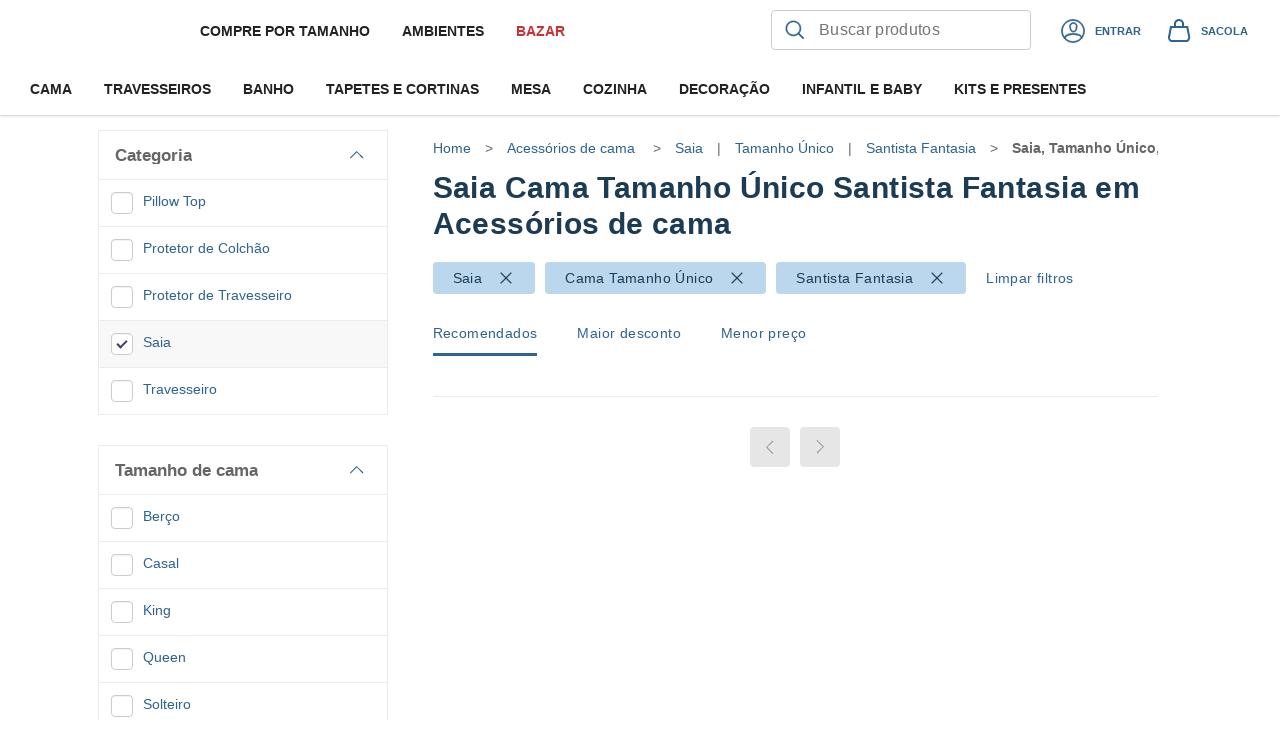

--- FILE ---
content_type: application/javascript; charset=UTF-8
request_url: https://santistadecora.com.br/_next/static/chunks/commons~99982865.73dcc413a2638f460a50.js
body_size: 50935
content:
(window.webpackJsonp=window.webpackJsonp||[]).push([["644a"],{"/MOr":function(e,t,n){"use strict";n.d(t,"a",(function(){return h}));var o=n("pLtp"),r=n.n(o),c=n("0iUn"),a=n("sLSF"),i=n("p46w"),s=n("je13"),l=n("lhOE"),d=n("c+yx"),u=n("MIWp"),f=function(){function e(){Object(c.default)(this,e)}return Object(a.default)(e,[{key:"get",value:function(e){var t=Object(i.get)(e);if(!t){var n=s.get(e);if(!n)return;return this.set(e,n),s.remove(e),n}return t}},{key:"set",value:function(e,t){Object(i.set)(e,t,{expires:365,secure:Object(d.i)(),domain:Object(l.k)()})}},{key:"remove",value:function(e){s.remove(e),Object(i.remove)(e,{domain:Object(l.k)()})}},{key:"clear",value:function(){var e=Object(i.get)();r()(e).forEach((function(e){Object(i.remove)(e)}))}}]),e}(),h=new u.a(new f)},"1cbr":function(e,t,n){"use strict";n.r(t),n.d(t,"EloIcon",(function(){return a}));var o=n("kOwS"),r=n("q1tI"),c=n("Dgze"),a=function(e){return r.createElement(c.SVG,Object(o.a)({title:"elo",viewBox:"0 0 60 32"},e),r.createElement("path",{d:"M17.001 24.232c-1.318 1.129-3.012 1.882-4.894 1.882-1.318 0-2.635-0.376-3.576-1.129l-2.824 4.329c1.882 1.129 3.953 1.882 6.212 1.882 3.388 0 6.4-1.318 8.471-3.388l-3.388-3.576z"}),r.createElement("path",{d:"M5.082 19.765c0-0.188 0-0.565 0-0.941 0-3.953 3.2-6.965 7.153-6.965 2.071 0 3.953 0.941 5.271 2.447l-12.424 5.459zM12.235 7.153c-6.588-0.188-12.047 5.082-12.047 11.671 0 2.447 0.753 4.706 1.882 6.776l21.647-9.224c-1.129-5.271-5.835-9.224-11.482-9.224v0z"}),r.createElement("path",{d:"M30.649 1.78v23.153l3.953 1.694-1.882 4.518-3.953-1.694c-0.941-0.376-1.506-0.941-1.882-1.694s-0.753-1.694-0.753-2.824v-23.153h4.518z"}),r.createElement("path",{d:"M45.113 12.403c0.753-0.188 1.506-0.376 2.259-0.376 3.388 0 6.212 2.447 6.965 5.647l4.706-0.941c-1.129-5.459-6.024-9.6-11.671-9.6-1.318 0-2.635 0.188-3.765 0.565l1.506 4.706z"}),r.createElement("path",{d:"M39.341 28.047l3.2-3.765c-1.506-1.318-2.447-3.2-2.447-5.271s0.941-3.953 2.447-5.271l-3.2-3.765c-2.447 2.259-3.953 5.459-3.953 9.035s1.506 6.776 3.953 9.035z"}),r.createElement("path",{d:"M54.212 20.518c-0.565 3.2-3.576 5.647-6.965 5.647-0.753 0-1.506-0.188-2.259-0.376l-1.506 4.706c1.129 0.376 2.447 0.565 3.765 0.565 5.835 0 10.541-4.141 11.671-9.6l-4.706-0.941z"}))}},"1g9A":function(e,t,n){"use strict";n.d(t,"a",(function(){return a}));var o=n("kOwS"),r=n("q1tI"),c=n("Wuit").a.Consumer;function a(e){return function(t){return r.createElement(c,null,(function(n){return r.createElement(e,Object(o.a)({},t,{occasion:n.occasion}))}))}}},"1nmD":function(e,t,n){"use strict";n.r(t),n.d(t,"PinterestIcon",(function(){return a}));var o=n("kOwS"),r=n("q1tI"),c=n("Dgze"),a=function(e){return r.createElement(c.SVG,Object(o.a)({title:"pinterest",viewBox:"0 0 27 26"},e),r.createElement("path",{"fill-rule":"evenodd","clip-rule":"evenodd",d:"M26.4743 12.9998C26.4743 20.1793 20.6541 25.9995 13.4746 25.9995C6.29499 25.9995 0.474792 20.1793 0.474792 12.9998C0.474792 5.82019 6.29499 0 13.4746 0C20.6541 0 26.4743 5.82019 26.4743 12.9998ZM12.881 16.7232C13.3692 17.0617 13.7859 17.3507 14.5238 17.4078C18.15 17.6877 20.1753 13.7886 19.6811 10.1881C19.2417 6.99811 16.0586 5.3732 12.6672 5.75277C9.98556 6.0531 7.31205 8.22328 7.20059 11.3227C7.13153 13.2162 7.66869 14.6365 9.46949 15.0353C9.98189 14.1309 9.71394 13.6893 9.42343 13.2104C9.27103 12.9592 9.11242 12.6977 9.057 12.3539C8.39587 8.26662 13.7723 5.47632 16.586 8.3315C18.5335 10.3091 17.2516 16.3891 14.1113 15.7579C12.544 15.4429 13.0099 13.9777 13.4759 12.5121C13.9043 11.1651 14.3327 9.81777 13.1826 9.36295C11.2314 8.59058 10.1951 11.725 11.1201 13.2822C10.9772 13.9876 10.7908 14.6823 10.6024 15.3843C10.0757 17.3475 9.5336 19.3683 9.88267 21.8427C11.4161 20.7297 11.9338 18.5991 12.3574 16.3766C12.5494 16.4931 12.7191 16.6109 12.881 16.7232Z"}))}},"3a2A":function(e,t,n){"use strict";n.d(t,"a",(function(){return i}));var o=n("okNM"),r=n("vOnD"),c=n("GfKx"),a=Object(r.d)(c.a).withConfig({componentId:"sc-1kth6cj-0"})(["position:fixed;top:0;left:0;right:0;bottom:0;background-color:rgba(0,0,0,0.8);opacity:0;visibility:hidden;transition:all 0.3s ease-in-out;&.is-visible{opacity:1;visibility:visible;}"]),i=Object(o.c)(a)},"3hJ1":function(e,t,n){var o={"./AddPhotoIcon.tsx":["w6Se","4c4c"],"./AddressIcon.tsx":["vV69","c4fd"],"./AlertFacebookIcon.tsx":["/h4T","6781"],"./AmexIcon.tsx":["o9lT","ffd4","da3d","73cf","38d2","0903","c31c","485e","0545","a65e","a088","e9fb","011f","0f47","afde","d97e","7f45","c583","4ce7","644a","aaef","ec0e","be01"],"./AppStoreIcon.tsx":["ltS5","284f"],"./ArrowIcon.tsx":["orZC","ffd4","da3d","73cf","38d2","0903","c31c","485e","0545","a65e","a088","e9fb","011f","0f47","afde","d97e","7f45","c583","4ce7","644a","aaef","ec0e","be01"],"./ArrowLeftAndRightIcon.tsx":["EcEA","5e3d"],"./ArrowOutlined.tsx":["3Pah","ab8d"],"./ArtexPersonoLP/AppComiteIcon.tsx":["SVg9","cd00"],"./ArtexPersonoLP/AppIcon.tsx":["fZfi","9d05"],"./ArtexPersonoLP/ArIcon.tsx":["ien9","a697"],"./ArtexPersonoLP/ArrowLeftIcon.tsx":["Va2T","d16b"],"./ArtexPersonoLP/ArrowRightIcon.tsx":["n82s","7daf"],"./ArtexPersonoLP/BadgePersonoIcon.tsx":["ii1B","1092"],"./ArtexPersonoLP/BatteryChargingIcon.tsx":["rvfF","6254"],"./ArtexPersonoLP/BellIcon.tsx":["v8EH","4063"],"./ArtexPersonoLP/BluetoothIcon.tsx":["/QkL","c9fb"],"./ArtexPersonoLP/BulletIcon.tsx":["tAlS","567a"],"./ArtexPersonoLP/CalendarIcon.tsx":["EQxo","96d3"],"./ArtexPersonoLP/CaretDownIcon.tsx":["oO4l","616f"],"./ArtexPersonoLP/CertifiedSealIcon.tsx":["Nvty","3911"],"./ArtexPersonoLP/CheckCircleIcon.tsx":["FVWn","bb8a"],"./ArtexPersonoLP/CheckIcon.tsx":["Zsao","5e5e"],"./ArtexPersonoLP/ClockIcon.tsx":["FQL2","8e01"],"./ArtexPersonoLP/DocumentIcon.tsx":["fNlz","2ef7"],"./ArtexPersonoLP/EyeOffIcon.tsx":["l8Pj","596a"],"./ArtexPersonoLP/FlagIcon.tsx":["9okk","4681"],"./ArtexPersonoLP/HalfMoonIcon.tsx":["Hncl","ac1e"],"./ArtexPersonoLP/HeartIcon.tsx":["zWpd","a5a2"],"./ArtexPersonoLP/Immunity2Icon.tsx":["gy6P","b39e"],"./ArtexPersonoLP/ImmunityIcon.tsx":["zhIA","49e0"],"./ArtexPersonoLP/InstagramIcon.tsx":["Hv8e","cecd"],"./ArtexPersonoLP/LogoEmpoweredByPersonoIcon.tsx":["hScu","471c"],"./ArtexPersonoLP/LogoPersonoIcon.tsx":["Wrbf","d556"],"./ArtexPersonoLP/MemoryIcon.tsx":["T9lK","5d45"],"./ArtexPersonoLP/MentalHealthIcon.tsx":["sW5E","86a1"],"./ArtexPersonoLP/PersonoAppIcon.tsx":["DRL1","bd24"],"./ArtexPersonoLP/PhysicalPreparationIcon.tsx":["JkPH","0eef"],"./ArtexPersonoLP/PillowIcon.tsx":["odzb","1d10"],"./ArtexPersonoLP/PlusIcon.tsx":["vhj2","a038"],"./ArtexPersonoLP/PlusIconSmall.tsx":["yt+t","a9dc"],"./ArtexPersonoLP/PreventionIcon.tsx":["l+Kt","46d6"],"./ArtexPersonoLP/PurchaseIcon.tsx":["sfv/","ed47"],"./ArtexPersonoLP/RadioIcon.tsx":["632f","d12a"],"./ArtexPersonoLP/ResultIcon.tsx":["fhLs","62da"],"./ArtexPersonoLP/ScaleIcon.tsx":["gS2H","75d9"],"./ArtexPersonoLP/SleepIcon.tsx":["7mUR","6065"],"./ArtexPersonoLP/SpotifyIcon.tsx":["mzI4","0655"],"./ArtexPersonoLP/StarIcon.tsx":["eiLp","7487"],"./ArtexPersonoLP/StarYellowIcon.tsx":["PRmT","d8e4"],"./ArtexPersonoLP/SyncIcon.tsx":["7QMz","3f2c"],"./ArtexPersonoLP/TruckIcon.tsx":["OLOe","dda2"],"./ArtexPersonoLP/YoutubeIcon.tsx":["2C8+","780a"],"./AttentionIcon.tsx":["ZJ6Z","cec1"],"./AutumnIcon.tsx":["dwhg","1f6d"],"./BagIcon.tsx":["iRCY","ffd4","da3d","73cf","38d2","0903","c31c","485e","0545","a65e","a088","e9fb","011f","0f47","afde","d97e","7f45","c583","4ce7","644a","aaef","ec0e","be01"],"./BalloonHeartIcon.tsx":["zJgD","5f20"],"./BannerCardIcon.tsx":["T5Oe","ffd4","da3d","73cf","38d2","0903","c31c","485e","0545","a65e","a088","e9fb","011f","0f47","afde","d97e","7f45","c583","4ce7","644a","aaef","ec0e","be01"],"./BannerDeliveryTruckIcon.tsx":["qLvb","ffd4","da3d","73cf","38d2","0903","c31c","485e","0545","a65e","a088","e9fb","011f","0f47","afde","d97e","7f45","c583","4ce7","644a","aaef","ec0e","be01"],"./BannerDiscountIcon.tsx":["C83F","ffd4","da3d","73cf","38d2","0903","c31c","485e","0545","a65e","a088","e9fb","011f","0f47","afde","d97e","7f45","c583","4ce7","644a","aaef","ec0e","be01"],"./BannerSplitDeliveryTruckIcon.tsx":["6BBl","65ca"],"./BannerStoreIcon.tsx":["JR13","ffd4","da3d","73cf","38d2","0903","c31c","485e","0545","a65e","a088","e9fb","011f","0f47","afde","d97e","7f45","c583","4ce7","644a","aaef","ec0e","be01"],"./BeautyIcon.tsx":["uqwn","d4cd"],"./BedIcon.tsx":["0Qq7","0ead"],"./BlackFridayHeaderIcon.tsx":["7nau","a0e2"],"./BlackFridayIcon.tsx":["EoPy","e9dd"],"./BlackFridayMenuIcon.tsx":["ru8E","ffd4","da3d","73cf","38d2","0903","c31c","485e","0545","a65e","a088","e9fb","011f","0f47","afde","d97e","7f45","c583","4ce7","644a","aaef","ec0e","be01"],"./BoldCloseIcon.tsx":["SQ9X","ffd4","da3d","73cf","38d2","0903","c31c","485e","0545","a65e","a088","e9fb","011f","0f47","afde","d97e","7f45","c583","4ce7","644a","aaef","ec0e","be01"],"./BoletoIcon.tsx":["z2J2","32a4"],"./BookmarkIcon.tsx":["72Jj","913e"],"./CartWithPlusIcon.tsx":["b6sm","aa9b"],"./CasaMoysesIcon.tsx":["y3R7","72fc"],"./CashbackIcon.tsx":["V+ux","7a5b"],"./CheckCircleFilledIcon.tsx":["bjso","28c9"],"./CheckCircleIcon.tsx":["i0AN","639d"],"./CheckIcon.tsx":["FFm+","4392"],"./CheckIconV2.tsx":["qM/N","8c41"],"./CheckIconVariant.tsx":["vCPA","b298"],"./CheckListIcon.tsx":["9kO/","2f3e"],"./CheckoutAddAddressIcon.tsx":["5BKu","04e5"],"./CheckoutAddressIcon.tsx":["uboQ","eec8"],"./CheckoutArrowLeftIcon.tsx":["CJzT","a4e8"],"./CheckoutBagIcon.tsx":["/dva","f409"],"./CheckoutBankIcon.tsx":["jYYj","9a43"],"./CheckoutCheckIcon.tsx":["Jp9/","5fda"],"./CheckoutClockIcon.tsx":["2wfC","24f2"],"./CheckoutColoredSuccessIcon.tsx":["seYP","98b6"],"./CheckoutConsumerIdentificationIcon.tsx":["4bQH","caa6"],"./CheckoutDeliveryIcon.tsx":["kevn","afa7"],"./CheckoutResumeIcon.tsx":["4ov3","c70a"],"./CheckoutSuccessIcon.tsx":["S7pE","b98f"],"./CheckoutUserIcon.tsx":["ZNdA","fe52"],"./CheckoutWalletIcon.tsx":["YUg9","08e5"],"./ChevronIcon.tsx":["Yzyg","ffd4","da3d","73cf","38d2","0903","c31c","485e","0545","a65e","a088","e9fb","011f","0f47","afde","d97e","7f45","c583","4ce7","644a","aaef","ec0e","be01"],"./ChevronLeftIcon.tsx":["R45V","1499"],"./CircledArrowDownIcon.tsx":["mHgG","0208"],"./CircledArrowUpIcon.tsx":["9DC0","9c17"],"./CircledHeartIcon.tsx":["Iz1u","0309"],"./ClickIcon.tsx":["1sa/","2a62"],"./ClockIcon.tsx":["kyQN","020d"],"./CloseCircleIcon.tsx":["yBY4","1c77"],"./CloseIcon.tsx":["4DDm","ffd4","da3d","73cf","38d2","0903","c31c","485e","0545","a65e","a088","e9fb","011f","0f47","afde","d97e","7f45","c583","4ce7","644a","aaef","ec0e","be01"],"./CodeIcon.tsx":["U7Bb","9573"],"./ColoredAmexIcon.tsx":["J9vr","1e26"],"./ColoredDinersClubIcon.tsx":["DFld","454e"],"./ColoredEloIcon.tsx":["aJTf","fe38"],"./ColoredHipercardIcon.tsx":["0vl+","c2c7"],"./ColoredMasterCardIcon.tsx":["/lIC","ba98"],"./ColoredVisaIcon.tsx":["cVqc","69c6"],"./CoupleIcon.tsx":["LL36","e98c"],"./CouponIcon.tsx":["/vvN","75b3"],"./CreditCardAmexIcon.tsx":["hxIB","4915"],"./CreditCardDinersIcon.tsx":["ul6g","71ad"],"./CreditCardEloIcon.tsx":["4lBs","980e"],"./CreditCardMasterCardIcon.tsx":["zyis","b920"],"./CreditCardVisaIcon.tsx":["Kihf","d6eb"],"./CreditIcon.tsx":["L0bZ","3590"],"./CrossCircleIcon.tsx":["wQ7j","ffd4","da3d","73cf","38d2","0903","c31c","485e","0545","a65e","a088","e9fb","011f","0f47","afde","d97e","7f45","c583","4ce7","644a","aaef","ec0e","be01"],"./DanfeIcon.tsx":["9S6B","99a3"],"./DayToDayIcon.tsx":["KfIL","077d"],"./DecorativeIcon.tsx":["2tPn","0ead"],"./DeliveryIcon.tsx":["rkWc","3114"],"./DeliveryTruckIcon.tsx":["TlcS","a001"],"./DinersIcon.tsx":["EW30","ffd4","da3d","73cf","38d2","0903","c31c","485e","0545","a65e","a088","e9fb","011f","0f47","afde","d97e","7f45","c583","4ce7","644a","aaef","ec0e","be01"],"./DirectionIcon.tsx":["hurq","28b9"],"./DownloadIcon.tsx":["cUWE","1d16"],"./EloIcon.tsx":["1cbr","ffd4","da3d","73cf","38d2","0903","c31c","485e","0545","a65e","a088","e9fb","011f","0f47","afde","d97e","7f45","c583","4ce7","644a","aaef","ec0e","be01"],"./EmailIcon.tsx":["n2RS","ffd4","da3d","73cf","38d2","0903","c31c","485e","0545","a65e","a088","e9fb","011f","0f47","afde","d97e","7f45","c583","4ce7","644a","aaef","ec0e","be01"],"./EmailSolidIcon.tsx":["pZOt","e5f6"],"./EmptyBagIcon.tsx":["lBzO","52e5"],"./ExtraSoftIcon.tsx":["I+PO","bd3d"],"./ExtraSoftTagIcon.tsx":["2fcS","c130"],"./FacebookIcon.tsx":["5JQ4","ffd4","da3d","73cf","38d2","0903","c31c","485e","0545","a65e","a088","e9fb","011f","0f47","afde","d97e","7f45","c583","4ce7","644a","aaef","ec0e","be01"],"./FacebookLetterIcon.tsx":["FAor","00cd"],"./FavoriteIcon.tsx":["Ohwc","0bfe"],"./FavoritesIcon.tsx":["xrgy","b4fa"],"./FiltersIcon.tsx":["+96P","6840"],"./FormIcon.tsx":["zvsZ","559f"],"./GenericErrorIcon.tsx":["qm3V","523f"],"./GiftIcon.tsx":["bY1T","ffd4","da3d","73cf","38d2","0903","c31c","485e","0545","a65e","a088","e9fb","011f","0f47","afde","d97e","7f45","c583","4ce7","644a","aaef","ec0e","be01"],"./GiftTagIcon.tsx":["touV","213f"],"./GlobeIcon.tsx":["yG2W","916b"],"./GoogleIcon.tsx":["hWIv","c7ae"],"./HamburgerIcon.tsx":["6ZuG","ffd4","da3d","73cf","38d2","0903","c31c","485e","0545","a65e","a088","e9fb","011f","0f47","afde","d97e","7f45","c583","4ce7","644a","aaef","ec0e","be01"],"./HandClickIcon.tsx":["RSQB","f8ef"],"./HandWithMoneyIcon.tsx":["9nx+","a07b"],"./HandedGiftIcon.tsx":["sONn","7dbe"],"./HandsIcon.tsx":["g609","f513"],"./HelpIcon.tsx":["pjip","ffd4","da3d","73cf","38d2","0903","c31c","485e","0545","a65e","a088","e9fb","011f","0f47","afde","d97e","7f45","c583","4ce7","644a","aaef","ec0e","be01"],"./HomeCheckIcon.tsx":["6IAs","0eaa"],"./Icon.stories.tsx":["1ZwX","ffd4","da3d","73cf","38d2","0903","c31c","485e","0545","a65e","a088","e9fb","011f","0f47","afde","d97e","7f45","c583","4ce7","644a","aaef","ec0e","be01","abbb"],"./InfiniteShelfCustomerIcon.tsx":["n/fx","e32c"],"./InfoIcon.tsx":["uOP4","a9e5"],"./InputCheckboxSVG.tsx":["anFJ","ffd4","da3d","73cf","38d2","0903","c31c","485e","0545","a65e","a088","e9fb","011f","0f47","afde","d97e","7f45","c583","4ce7","644a","aaef","ec0e","be01"],"./InputCheckboxSelectedSVG.tsx":["jHgo","ffd4","da3d","73cf","38d2","0903","c31c","485e","0545","a65e","a088","e9fb","011f","0f47","afde","d97e","7f45","c583","4ce7","644a","aaef","ec0e","be01"],"./InstagramIcon.tsx":["BoDs","ffd4","da3d","73cf","38d2","0903","c31c","485e","0545","a65e","a088","e9fb","011f","0f47","afde","d97e","7f45","c583","4ce7","644a","aaef","ec0e","be01"],"./InvoiceBoxIcon.tsx":["uuvU","6ad6"],"./KingIcon.tsx":["w6B6","c6dc"],"./LinkedinIcon.tsx":["6BLG","ffd4","da3d","73cf","38d2","0903","c31c","485e","0545","a65e","a088","e9fb","011f","0f47","afde","d97e","7f45","c583","4ce7","644a","aaef","ec0e","be01"],"./ListDoneIcon.tsx":["oRPT","ba48"],"./LocationIcon.tsx":["blAL","ae14"],"./LockIcon.tsx":["rzNr","513d"],"./LogoArtexIcon.tsx":["iVli","a7a1"],"./LogoDoRamoIcon.tsx":["jmwF","50d4"],"./LogoIcon.tsx":["4yy0"],"./LogoMMartanIcon.tsx":["G3er","6827"],"./LogoMMartanSmallIcon.tsx":["zT5s","2706"],"./LogoPersonoIcon.tsx":["FTGV","31ce"],"./LogoSantistaIcon.tsx":["i/j6","ac48"],"./LogoSantistaSmallIcon.tsx":["EH6e","42cb"],"./LogoutIcon.tsx":["A10M","362e"],"./LoyaltyProgramIcon.tsx":["qn3m","2c0c"],"./LuxuryIcon.tsx":["MW6I","cd37"],"./MailIcon.tsx":["374t","4d81"],"./MailThickerIcon.tsx":["wicF","8c2b"],"./MasterCardIcon.tsx":["GCo1","ffd4","da3d","73cf","38d2","0903","c31c","485e","0545","a65e","a088","e9fb","011f","0f47","afde","d97e","7f45","c583","4ce7","644a","aaef","ec0e","be01"],"./MemberGetMemberCreditIcon.tsx":["VPld","dd69"],"./MemberGetMemberIcon.tsx":["zJPu","ffd4","da3d","73cf","38d2","0903","c31c","485e","0545","a65e","a088","e9fb","011f","0f47","afde","d97e","7f45","c583","4ce7","644a","aaef","ec0e","be01"],"./NeoassistIcon.tsx":["Ubin","ffd4","da3d","73cf","38d2","0903","c31c","485e","0545","a65e","a088","e9fb","011f","0f47","afde","d97e","7f45","c583","4ce7","644a","aaef","ec0e","be01"],"./NeoassistIconMobile.tsx":["xmbS","ffd4","da3d","73cf","38d2","0903","c31c","485e","0545","a65e","a088","e9fb","011f","0f47","afde","d97e","7f45","c583","4ce7","644a","aaef","ec0e","be01"],"./NetworkIcon.tsx":["rrKc","ac6f"],"./NewBookmarkIcon.tsx":["xYSk","2618"],"./NewMailIcon.tsx":["fWmQ","7a2f"],"./NewPackageIcon.tsx":["ef/Y","2cb2"],"./NewQRIcon.tsx":["wveu","6ffc"],"./Offers.tsx":["RpWf","019b"],"./OrderReturnsClickIcon.tsx":["/73e","fe76"],"./OrderReturnsCodeIcon.tsx":["snNe","ac16"],"./OrderReturnsDanfeIcon.tsx":["vUfH","fe58"],"./OrderReturnsIcon.tsx":["Jlvv","c508"],"./OrderReturnsPackageIcon.tsx":["jQ9E","0c41"],"./OutOfStockIcon.tsx":["5dan","f887"],"./OutOfStockSellerStateIcon.tsx":["5T6G","3b31"],"./OutletIcon.tsx":["/lTh","dbaa"],"./PackageIcon.tsx":["N0uj","bd92"],"./PackageThickerIcon.tsx":["BSZ2","5eb2"],"./PackingIcon.tsx":["AFaB","70ee"],"./PaymentIcon.tsx":["c1Wi","d5ca"],"./PaymentMethodIcon.tsx":["yM2p","f86e"],"./PersonIcon.tsx":["zC2o","7f2b"],"./PersonWithStarIcon.tsx":["VsKq","d3aa"],"./PersonalInfoIcon.tsx":["FtK5","da29"],"./PhoneIcon.tsx":["Noyk","7dd7"],"./PhoneOutlineIcon.tsx":["Gxdt","0757"],"./PictureIcon.tsx":["Q6E3","2d37"],"./PigMoneyIcon.tsx":["nTuC","2fd8"],"./PinterestIcon.tsx":["1nmD","ffd4","da3d","73cf","38d2","0903","c31c","485e","0545","a65e","a088","e9fb","011f","0f47","afde","d97e","7f45","c583","4ce7","644a","aaef","ec0e","be01"],"./Pix4xIcon.tsx":["J5C+","97aa"],"./Pix4xLogo.tsx":["Wp9W","44b9"],"./PixCodeIcon.tsx":["CS0L","559e"],"./PixIcon.tsx":["IMBh","869f"],"./PixIconFooter.tsx":["qRwy","ffd4","da3d","73cf","38d2","0903","c31c","485e","0545","a65e","a088","e9fb","011f","0f47","afde","d97e","7f45","c583","4ce7","644a","aaef","ec0e","be01"],"./PixVariantIcon.tsx":["Y6ZC","92a5"],"./PlayCircleIcon.tsx":["qlOt","3795"],"./PlayStoreIcon.tsx":["bJVX","d46c"],"./PreparingIcon.tsx":["AWA1","e42e"],"./ProfileIcon.tsx":["bGBN","ffd4","da3d","73cf","38d2","0903","c31c","485e","0545","a65e","a088","e9fb","011f","0f47","afde","d97e","7f45","c583","4ce7","644a","aaef","ec0e","be01"],"./QRCodeIcon.tsx":["5j6Q","5aff"],"./QueenIcon.tsx":["488L","dd1a"],"./RefreshIcon.tsx":["A/lI","abbc"],"./RefundIcon.tsx":["9JyG","962c"],"./SVG.tsx":["Dgze"],"./SacIcon.tsx":["SdT4","ffd4","da3d","73cf","38d2","0903","c31c","485e","0545","a65e","a088","e9fb","011f","0f47","afde","d97e","7f45","c583","4ce7","644a","aaef","ec0e","be01"],"./SatinyIcon.tsx":["HB5K","f77f"],"./SearchIcon.tsx":["ld8Z","ffd4","da3d","73cf","38d2","0903","c31c","485e","0545","a65e","a088","e9fb","011f","0f47","afde","d97e","7f45","c583","4ce7","644a","aaef","ec0e","be01"],"./ShareIcon.tsx":["wYcS","ebb8"],"./ShareLinkIcon.tsx":["oLns","ac6f"],"./ShoppingCartIcon.tsx":["5MNA","c275"],"./SingleExtraIcon.tsx":["bQ7F","5e9a"],"./SingleIcon.tsx":["hidP","a6d8"],"./SingleSuperKingIcon.tsx":["qFF+","8e7f"],"./SlinGiftIcon.tsx":["4nN1","1697"],"./SoftIcon.tsx":["pvcf","8364"],"./SplitArrowIcon.tsx":["Q9w0","f4fd"],"./StarIcon.tsx":["PdxQ","b233"],"./StartThickerIcon.tsx":["9u2k","cf08"],"./StoreBoldIcon.tsx":["+pGQ","91ff"],"./StoreIcon.tsx":["FiX5","ffd4","da3d","73cf","38d2","0903","c31c","485e","0545","a65e","a088","e9fb","011f","0f47","afde","d97e","7f45","c583","4ce7","644a","aaef","ec0e","be01"],"./SummerIcon.tsx":["yOZ1","85e8"],"./SurpriseBonusIcon.tsx":["ffeP","7440"],"./ThinCheckCircleIcon.tsx":["hMRe","4f31"],"./ThinCheckIcon.tsx":["ptNZ","037b"],"./ThrashIcon.tsx":["nLAB","b046"],"./ThreeHeartsIcon.tsx":["5Vyd","7d27"],"./TwitterIcon.tsx":["YQso","ffd4","da3d","73cf","38d2","0903","c31c","485e","0545","a65e","a088","e9fb","011f","0f47","afde","d97e","7f45","c583","4ce7","644a","aaef","ec0e","be01"],"./UploadIcon.tsx":["ULxr","4ebc"],"./VelvetyIcon.tsx":["TIm/","0afa"],"./VisaIcon.tsx":["K3Gh","ffd4","da3d","73cf","38d2","0903","c31c","485e","0545","a65e","a088","e9fb","011f","0f47","afde","d97e","7f45","c583","4ce7","644a","aaef","ec0e","be01"],"./WalletIcon.tsx":["keyQ","383e"],"./WarmIcon.tsx":["nyM4","7b94"],"./WarningIcon.tsx":["Cj8J","ffd4","da3d","73cf","38d2","0903","c31c","485e","0545","a65e","a088","e9fb","011f","0f47","afde","d97e","7f45","c583","4ce7","644a","aaef","ec0e","be01"],"./WeddingListIcon.tsx":["p4iN","8ce1"],"./WhatsAppIcon.tsx":["3If8","a778"],"./WhatsAppOutlineIcon.tsx":["kB/+","ffd4","da3d","73cf","38d2","0903","c31c","485e","0545","a65e","a088","e9fb","011f","0f47","afde","d97e","7f45","c583","4ce7","644a","aaef","ec0e","be01"],"./WhatsAppSocialIcon.tsx":["uSLy","ffd4","da3d","73cf","38d2","0903","c31c","485e","0545","a65e","a088","e9fb","011f","0f47","afde","d97e","7f45","c583","4ce7","644a","aaef","ec0e","be01"],"./WinterIcon.tsx":["yqoa","4742"]};function r(e){var t=o[e];return t?Promise.all(t.slice(1).map(n.e)).then((function(){var e=t[0];return n(e)})):Promise.resolve().then((function(){var t=new Error("Cannot find module '"+e+"'");throw t.code="MODULE_NOT_FOUND",t}))}r.keys=function(){return Object.keys(o)},r.id="3hJ1",e.exports=r},"3ols":function(e,t,n){"use strict";n.d(t,"a",(function(){return a}));var o=n("q1tI"),r=n("vOnD"),c=function(e){return o.createElement("div",e,e.children)};c.defaultProps={justify:"flex-start",align:"stretch"};var a=Object(r.d)(c).withConfig({componentId:"zyph1p-0"})(["display:flex;flex-direction:row;justify-content:",";align-items:",";"],(function(e){return e.justify}),(function(e){return e.align}))},"4DDm":function(e,t,n){"use strict";n.r(t),n.d(t,"CloseIcon",(function(){return s}));var o=n("kOwS"),r=n("q1tI"),c=n("lhOE"),a=n("Dgze"),i=function(){switch(c.d){case"persono":return r.createElement("path",{d:"M26.8918 6.77621C27.3827 6.28524 27.3827 5.48921 26.8918 4.99823C26.4008 4.50726 25.6048 4.50726 25.1138 4.99823L15.945 14.167L6.77621 4.99823C6.28523 4.50726 5.4892 4.50726 4.99823 4.99823C4.50725 5.48921 4.50725 6.28524 4.99823 6.77621L14.167 15.945L4.99823 25.1138C4.50725 25.6048 4.50725 26.4008 4.99823 26.8918C5.4892 27.3827 6.28523 27.3827 6.77621 26.8918L15.945 17.723L25.1138 26.8918C25.6048 27.3827 26.4008 27.3827 26.8918 26.8918C27.3827 26.4008 27.3827 25.6048 26.8918 25.1138L17.723 15.945L26.8918 6.77621Z"});default:return r.createElement(r.Fragment,null,r.createElement("path",{d:"M6.4 7.314l0.914-0.914 18.286 18.286-0.914 0.914z"}),r.createElement("path",{d:"M7.314 25.6l-0.914-0.914 18.286-18.286 0.914 0.914z"}))}},s=function(e){return r.createElement(a.SVG,Object(o.a)({bolder:!0,title:"close",viewBox:"0 0 32 32"},e),r.createElement(i,null))}},"4G7e":function(e,t,n){"use strict";n.d(t,"a",(function(){return h}));var o=n("kOwS"),r=n("q1tI"),c=n("vOnD"),a=n("u98F"),i=c.d.div.withConfig({componentId:"sc-1vun5f0-0"})(["width:100%;&.preserve-height{overflow-x:hidden;}"]),s=Object(a.a)(i,"preserveHeight"),l=c.d.div.withConfig({componentId:"sc-1vun5f0-1"})(["display:flex;&.preserve-height{width:","%;transition:transform 0.0001ms linear;transform:translateX( ","% );}"],(function(e){return 100*e.itemCount}),(function(e){return 100*-e.item/e.itemCount})),d=Object(a.a)(l,"preserveHeight"),u=c.d.div.withConfig({componentId:"sc-1vun5f0-2"})(["transition:opacity 400ms ease-in-out;width:100%;opacity:1;&.preserve-height{overflow-x:hidden;width:","%;&:not(.active){pointer-events:none;opacity:0;visibility:hidden;height:0;}}&:not(.preserve-height){&:not(.active){max-height:0;max-width:0;opacity:0;overflow:hidden;}}"],(function(e){return 100/e.itemCount})),f=Object(a.a)(u,"active","preserveHeight"),h=function(e){var t={item:e.item,itemCount:e.children.length||1,preserveHeight:e.preserveHeight||!1};return r.createElement(s,{preserveHeight:t.preserveHeight},r.createElement(d,Object(o.a)({},t,{onTransitionEnd:e.onItemChangeEnd}),e.children.map((function(n,c){return r.createElement(f,Object(o.a)({key:c},t,{active:t.item===c,preserveHeight:e.preserveHeight||!1,onTransitionEnd:function(e){return e.stopPropagation()}}),n)}))))}},"4yy0":function(e,t,n){"use strict";n.r(t),n.d(t,"LogoIcon",(function(){return s}));var o=n("mwIZ"),r=n.n(o),c=n("UgXd"),a=n.n(c),i=n("q1tI"),s=function(e){var t=e.size,o=function(e){return r()({default:{artex:"Artex",doramo:"DoRamo",mmartan:"MMartan",santista:"Santista",persono:"Persono"},small:{artex:"Artex",doramo:"DoRamo",mmartan:"MMartanSmall",santista:"SantistaSmall",persono:"Persono"}},"".concat(e,".").concat("santista"),null)}(void 0===t?"default":t),c="Logo".concat(o,"Icon"),s=a()((function(){return n("3hJ1")("./".concat(c,".tsx")).then((function(e){return e[c]}))}),{loading:function(){return null},loadableGenerated:{webpack:function(){return[n("wXmh").resolve("./".concat(c,".tsx"))]},modules:["./".concat(c,".tsx")]}});return c?i.createElement(s,null):null}},"5JQ4":function(e,t,n){"use strict";n.r(t),n.d(t,"FacebookIcon",(function(){return a}));var o=n("kOwS"),r=n("q1tI"),c=n("Dgze"),a=function(e){return r.createElement(c.SVG,Object(o.a)({title:"facebook",viewBox:"0 0 31 32"},e),r.createElement("path",{d:"M19.081 11.022h-2.37c-0.237 0-0.593 0.356-0.593 0.83v1.778h2.844l-0.474 2.489h-2.489v7.467h-2.726v-7.467h-2.37v-2.489h2.489v-1.422c0-2.133 1.422-3.793 3.319-3.793h2.37v2.607zM15.407 0c-8.533 0-15.407 7.111-15.407 16s6.874 16 15.407 16 15.407-7.111 15.407-16-6.874-16-15.407-16v0z"}))}},"6BLG":function(e,t,n){"use strict";n.r(t),n.d(t,"LinkedinIcon",(function(){return a}));var o=n("kOwS"),r=n("q1tI"),c=n("Dgze"),a=function(e){return r.createElement(c.SVG,Object(o.a)({title:"instagram",viewBox:"0 0 26 26"},e),r.createElement("path",{fill:"#FFF",d:"M13,0C5.8,0,0,5.8,0,13s5.8,13,13,13s13-5.8,13-13S20.2,0,13,0z M7.6,8.8L7.6,8.8 c-1.1,0-1.8-0.7-1.8-1.6c0-0.9,0.7-1.6,1.8-1.6s1.7,0.7,1.8,1.6C9.4,8.1,8.7,8.8,7.6,8.8z M9.2,19.7H6.1v-9.5h3.2V19.7z M20.6,19.7 h-3.2v-5.1c0-1.3-0.5-2.2-1.6-2.2c-0.9,0-1.4,0.6-1.6,1.2c-0.1,0.2-0.1,0.5-0.1,0.8v5.3H11c0,0,0-8.6,0-9.5h3.2v1.3 c0.4-0.6,1.2-1.6,2.9-1.6c2.1,0,3.6,1.4,3.6,4.3V19.7z"}))}},"6ZuG":function(e,t,n){"use strict";n.r(t),n.d(t,"HamburgerIcon",(function(){return a}));var o=n("kOwS"),r=n("q1tI"),c=n("Dgze"),a=function(e){return r.createElement(c.SVG,Object(o.a)({title:"hamburger",viewBox:"0 0 32 32"},e),r.createElement("path",{d:"M4.571 21.829h22.857v1.143h-22.857v-1.143zM4.571 14.857h22.857v1.143h-22.857v-1.143zM4.571 8h22.857v1.143h-22.857v-1.143z"}))}},BoDs:function(e,t,n){"use strict";n.r(t),n.d(t,"InstagramIcon",(function(){return a}));var o=n("kOwS"),r=n("q1tI"),c=n("Dgze"),a=function(e){return r.createElement(c.SVG,Object(o.a)({title:"instagram",viewBox:"0 0 31 32"},e),r.createElement("path",{d:"M15.407 13.274c-1.422 0-2.726 1.185-2.726 2.726s1.185 2.726 2.726 2.726c1.422 0 2.726-1.185 2.726-2.726s-1.304-2.726-2.726-2.726z"}),r.createElement("path",{d:"M21.689 11.141c-0.237-0.83-0.83-1.304-1.541-1.659-0.474-0.237-0.948-0.237-1.541-0.237-0.83 0-1.067 0-3.2 0s-2.37 0-3.2 0c-0.593 0-1.067 0.119-1.541 0.237-0.711 0.356-1.304 0.83-1.541 1.659-0.119 0.474-0.237 1.067-0.237 1.541 0 0.83 0 1.185 0 3.319s0 2.489 0 3.319c0 0.474 0.119 1.067 0.237 1.541 0.237 0.83 0.83 1.422 1.541 1.659 0.474 0.237 0.948 0.237 1.541 0.237 0.83 0 1.067 0 3.2 0s2.37 0 3.2 0c0.474 0 1.067-0.119 1.541-0.237 0.711-0.237 1.304-0.83 1.541-1.541 0.119-0.474 0.237-1.067 0.237-1.541 0-0.83 0-1.185 0-3.319s0-2.489 0-3.319c0-0.711-0.119-1.185-0.237-1.659zM15.407 20.267c-2.252 0-4.148-1.896-4.148-4.267s1.896-4.267 4.148-4.267c2.252 0 4.148 1.896 4.148 4.267s-1.896 4.267-4.148 4.267zM19.674 12.563c-0.474 0-0.948-0.474-0.948-0.948s0.474-0.948 0.948-0.948c0.474 0 0.948 0.474 0.948 0.948s-0.356 0.948-0.948 0.948z"}),r.createElement("path",{d:"M15.407 0c-8.533 0-15.407 7.111-15.407 16s6.874 16 15.407 16 15.407-7.111 15.407-16c0-8.889-6.874-16-15.407-16zM23.348 19.437c0 0.711-0.119 1.422-0.356 2.015-0.474 1.067-1.304 2.015-2.37 2.489-0.593 0.237-1.304 0.356-1.896 0.356-0.83 0-1.185 0-3.319 0s-2.489 0-3.319 0c-0.711 0-1.304-0.119-1.896-0.356-1.067-0.474-1.896-1.304-2.37-2.489-0.237-0.593-0.356-1.304-0.356-2.015 0-0.948 0-1.185 0-3.437s0-2.607 0-3.437c0-0.711 0.119-1.422 0.356-2.015 0.474-1.067 1.304-2.015 2.37-2.489 0.593-0.237 1.304-0.356 1.896-0.356 0.83 0 1.185 0 3.319 0s2.489 0 3.319 0c0.711 0 1.304 0.119 1.896 0.356 1.067 0.474 1.896 1.304 2.37 2.489 0.237 0.593 0.356 1.304 0.356 2.015 0 0.948 0 1.185 0 3.437 0.119 2.252 0.119 2.607 0 3.437z"}))}},C83F:function(e,t,n){"use strict";n.r(t),n.d(t,"BannerDiscountIcon",(function(){return a}));var o=n("kOwS"),r=n("q1tI"),c=n("Dgze"),a=function(e){return r.createElement(c.SVG,Object(o.a)({title:"discount",viewBox:"0 0 40 40"},e),r.createElement("path",{fillRule:"evenodd",d:"M12.097 35.02l-6.061-6.062c-2.613-2.613-2.734-6.761-.228-9.267L18.498 7l13.27.27a2 2 0 0 1 1.958 1.95l.33 13.335-12.692 12.692c-2.506 2.506-6.654 2.385-9.267-.228zm.707-.708c2.232 2.232 5.747 2.334 7.853.228l12.39-12.39-.32-12.904a1 1 0 0 0-.98-.975l-12.843-.263-12.39 12.39c-2.105 2.106-2.003 5.622.229 7.853l6.06 6.061zm11.465-17.526a2.5 2.5 0 1 1 3.536-3.536 2.5 2.5 0 0 1-3.536 3.536zm.707-.707a1.5 1.5 0 1 0 2.122-2.122 1.5 1.5 0 0 0-2.122 2.122zm-7.489 6.308c-.981.98-2.164 1.026-3.068.122-.9-.9-.858-2.086.123-3.067.977-.977 2.168-1.023 3.068-.123.904.904.854 2.09-.123 3.068zm-2.313-.633c.291.291.786.155 1.315-.374.529-.53.67-1.028.379-1.319-.291-.29-.79-.15-1.32.379-.528.529-.665 1.024-.374 1.314zm-3.588 4.09l-1.083-1.083 5.778-.765 5.09-.678 1.078 1.079-5.616.747-5.247.7zm6.858 3.838c-.981.981-2.168 1.031-3.072.127-.9-.9-.854-2.09.127-3.072.977-.977 2.168-1.022 3.068-.123.904.904.854 2.091-.123 3.068zm-2.313-.632c.291.29.786.154 1.315-.375.529-.529.67-1.028.379-1.318-.291-.291-.79-.15-1.319.378-.529.53-.666 1.024-.375 1.315z"}))}},Chyn:function(e,t,n){"use strict";n.d(t,"a",(function(){return p}));var o,r=n("pbKT"),c=n.n(r),a=n("kOwS"),i=n("0iUn"),s=n("sLSF"),l=n("Tit0"),d=n("MI3g"),u=n("a7VT"),f=n("okNM"),h=n("q1tI"),C=n("pRDh");var p=Object(f.c)(o=function(e){Object(l.default)(n,e);var t=function(e){return function(){var t,n=Object(u.default)(e);if(function(){if("undefined"==typeof Reflect||!c.a)return!1;if(c.a.sham)return!1;if("function"==typeof Proxy)return!0;try{return Date.prototype.toString.call(c()(Date,[],(function(){}))),!0}catch(e){return!1}}()){var o=Object(u.default)(this).constructor;t=c()(n,arguments,o)}else t=n.apply(this,arguments);return Object(d.default)(this,t)}}(n);function n(){var e;Object(i.default)(this,n);for(var o=arguments.length,r=new Array(o),c=0;c<o;c++)r[c]=arguments[c];return(e=t.call.apply(t,[this].concat(r))).hasBeenTouchedRecently=!1,e.didTouch=function(){e.hasBeenTouchedRecently=!0,setTimeout((function(){e.hasBeenTouchedRecently=!1}),500)},e.didClick=function(t){e.hasBeenTouchedRecently?t.preventDefault():e.props.onClick&&e.props.onClick()},e}return Object(s.default)(n,[{key:"render",value:function(){return h.createElement(C.a,Object(a.a)({},this.props,{onTouchStart:this.didTouch,onClick:this.didClick}),this.props.children)}}]),n}(h.Component))||o},Cj8J:function(e,t,n){"use strict";n.r(t),n.d(t,"WarningIcon",(function(){return a}));var o=n("kOwS"),r=n("q1tI"),c=n("Dgze"),a=function(e){return r.createElement(c.SVG,Object(o.a)({title:"warning",viewBox:"0 0 32 32"},e),r.createElement("path",{d:"M16.571 6.857l-10.857 19.429h21.714l-10.857-19.429zM16.571 8.598l9.417 16.824h-18.834l9.417-16.824z"}),r.createElement("path",{d:"M16.571 6.857l0.499-0.279-0.499-0.893-0.499 0.893 0.499 0.279zM5.714 26.286l-0.499-0.279-0.475 0.85h0.974v-0.571zM27.429 26.286v0.571h0.974l-0.475-0.85-0.499 0.279zM16.571 8.598l0.499-0.279-0.499-0.891-0.499 0.891 0.499 0.279zM25.989 25.422v0.571h0.975l-0.476-0.851-0.499 0.279zM7.154 25.422l-0.499-0.279-0.476 0.851h0.975v-0.571zM16.073 6.578l-10.857 19.429 0.998 0.558 10.857-19.429-0.998-0.558zM5.714 26.857h21.714v-1.143h-21.714v1.143zM27.927 26.007l-10.857-19.429-0.998 0.558 10.857 19.429 0.998-0.558zM16.073 8.877l9.417 16.824 0.997-0.558-9.417-16.824-0.997 0.558zM25.989 24.85h-18.834v1.143h18.834v-1.143zM7.653 25.701l9.417-16.824-0.997-0.558-9.417 16.824 0.997 0.558z"}),r.createElement("path",{d:"M17.198 14.197h-1.253l0.209 6.046h0.834l0.209-6.046zM16.572 21.536c-0.225 0.004-0.439 0.098-0.596 0.259s-0.242 0.379-0.239 0.605c0 0.477 0.373 0.864 0.834 0.864s0.834-0.387 0.834-0.864c0.004-0.225-0.082-0.443-0.238-0.605s-0.371-0.255-0.596-0.259z"}),r.createElement("path",{d:"M17.198 14.197l0.571 0.020 0.020-0.591h-0.592v0.571zM15.945 14.197v-0.571h-0.592l0.020 0.591 0.571-0.020zM16.154 20.242l-0.571 0.020 0.019 0.552h0.552v-0.571zM16.989 20.242v0.571h0.552l0.019-0.552-0.571-0.020zM15.737 22.4h0.572l-0-0.009-0.571 0.009zM17.406 22.4l-0.571-0.009v0.009h0.571zM17.198 13.625h-1.253v1.143h1.253v-1.143zM15.374 14.216l0.209 6.046 1.142-0.040-0.209-6.046-1.142 0.040zM16.154 20.814h0.834v-1.143h-0.834v1.143zM17.56 20.262l0.209-6.046-1.142-0.040-0.209 6.046 1.142 0.040zM16.561 20.965c-0.376 0.007-0.735 0.163-0.996 0.434l0.822 0.794c0.051-0.053 0.122-0.084 0.195-0.085l-0.021-1.143zM15.565 21.399c-0.261 0.271-0.405 0.634-0.399 1.011l1.143-0.019c-0.001-0.074 0.027-0.145 0.078-0.198l-0.822-0.794zM15.166 22.4c0 0.772 0.609 1.435 1.406 1.435v-1.143c-0.127 0-0.263-0.112-0.263-0.293h-1.143zM16.572 23.835c0.797 0 1.406-0.663 1.406-1.435h-1.143c0 0.181-0.136 0.293-0.263 0.293v1.143zM17.977 22.409c0.006-0.376-0.137-0.74-0.399-1.011l-0.822 0.794c0.051 0.053 0.079 0.124 0.078 0.198l1.143 0.019zM17.578 21.399c-0.262-0.271-0.62-0.427-0.996-0.434l-0.021 1.143c0.074 0.001 0.144 0.032 0.195 0.085l0.822-0.794z"}))}},Dgze:function(e,t,n){"use strict";n.r(t),n.d(t,"SVG",(function(){return s}));var o=n("kOwS"),r=n("qNsG"),c=n("q1tI"),a=n("vOnD"),i=n("lhOE"),s=Object(a.d)((function(e){var t=e.children,n=e.title,a=(e.bolder,e.bolderValue,e.bolderSelector,e.dataCy),i=Object(r.a)(e,["children","title","bolder","bolderValue","bolderSelector","dataCy"]);return c.createElement("svg",Object(o.a)({},i,a?{"data-cy":a}:{},{xmlns:"http://www.w3.org/2000/svg",xmlnsXlink:"http://www.w3.org/1999/xlink"}),c.createElement("title",null,n),t)})).withConfig({componentId:"sc-15w2rj3-0"})(["width:",";height:",";display:inline-block;fill:",";",""],(function(e){return e.width?e.width:"28px"}),(function(e){return e.height?e.height:"28px"}),(function(e){return e.fill||"currentColor"}),(function(e){return"mmartan"!==i.d&&e.bolder?Object(a.c)(["path","{stroke:currentColor;stroke-width:",";}"],(function(e){return e.bolderSelector||""}),(function(e){return e.bolderValue||.8})):Object(a.c)([""])}))},EQMa:function(e,t,n){"use strict";n.d(t,"b",(function(){return a})),n.d(t,"a",(function(){return K}));var o,r,c,a,i=n("pbKT"),s=n.n(i),l=n("kOwS"),d=n("qNsG"),u=n("0iUn"),f=n("sLSF"),h=n("Tit0"),C=n("MI3g"),p=n("a7VT"),x=n("okNM"),b=n("q1tI"),m=n("vOnD"),g=n("2wox"),v=n("V4sC"),I=n("Tw6N"),w=n("FUBi"),k=n("hCOo"),M=n("ELAd"),O=n("u98F"),y=n("c+yx"),L=n("jHgo"),S=n("anFJ");!function(e){e.Text="text",e.Radio="radio",e.Checkbox="checkbox",e.Password="password",e.Submit="submit",e.Reset="reset",e.Button="button",e.Color="color",e.Icon="icon",e.CheckboxLarge="checkbox-large"}(a||(a={}));var j=g("site",{artex:Object(m.c)(["&:after{border-color:#00b9ba;}"]),doramo:Object(m.c)(["background-color:transparent;border:1px solid ",";box-shadow:none;&:after{border-color:",";}"],I.a.gray8,I.a.white),persono:Object(m.c)(["&:after{border-color:",";}"],k.a.primary)}),E=m.d.span.withConfig({componentId:"h0whw2-0"})(["position:absolute;top:0;left:0;height:2.2rem;width:2.2rem;background-color:white;border:1px solid;border-color:",";cursor:pointer;transition:background 150ms ease-in-out,border 150ms ease-in-out;border-radius:4px;box-shadow:inset 0 1px 1px 0 #f2f2f2;&:after{position:absolute;left:0.7rem;top:0.4rem;width:0.6rem;height:1rem;border:solid #433e66;border-width:0 2px 2px 0;transform:rotate(45deg);content:'';display:none;}",";"],(function(e){return e.checkMarkColor?e.checkMarkColor:"#cccccc"}),j),P=m.d.input.withConfig({componentId:"h0whw2-1"})(["opacity:0;cursor:pointer;margin:0;"]),z=Object(O.a)("span","isSelected"),H=Object(O.a)("div","isSelected"),A=m.d.div.withConfig({componentId:"h0whw2-2"})(["width:28px;height:28px;cursor:pointer;border-radius:28px;background:",";position:absolute;top:0;right:0;bottom:0;left:0;"],(function(){return Object(y.d)()?"transparent":"white"})),V=function(e){return b.createElement(A,null,b.createElement(B,{isSelected:e.isSelected,isDisabled:e.isDisabled}))},B=Object(m.d)(S.InputCheckboxSVG).withConfig({componentId:"h0whw2-3"})(["width:28px;height:28px;cursor:pointer;border-radius:28px;background:transparent;"," ",""],(function(e){return Object(y.d)()&&e.isSelected?Object(m.c)(["background-color:transparent;"]):Object(m.c)(["background-color:white;"])}),(function(e){return e.isDisabled?Object(m.c)(["fill:#e1e1dd;cursor:default !important;"]):Object(m.c)(["fill:#b7b7b7;"])})),D=m.d.div.withConfig({componentId:"h0whw2-4"})(["width:28px;height:28px;justify-content:center;align-items:center;display:flex;position:absolute;top:0;right:0;bottom:0;left:0;"]),T=g("site",{santista:Object(m.c)(["fill:",";"],M.a.blue),artex:Object(m.c)(["fill:",";"],v.a.green1),mmartan:Object(m.c)(["fill:",";"],w.a.purple5),doramo:Object(m.c)(["fill:",";"],I.a.red)}),R=Object(m.d)(L.InputCheckboxSelectedSVG).withConfig({componentId:"h0whw2-5"})(["width:28px;height:28px;",""],T),F=function(e){return b.createElement(D,null,b.createElement(R,null))},G=Object(m.d)(H).withConfig({componentId:"h0whw2-6"})(["width:28px;height:28px;cursor:pointer;display:inline-block;cursor:pointer;user-select:none;position:relative;flex:0 0 28px;"]),Z=g("site",{doramo:Object(m.c)(["&.is-selected{","{border:1px solid ",";background-color:",";}}"],E,I.a.red,I.a.red)}),N=Object(m.d)(z).withConfig({componentId:"h0whw2-7"})(["display:inline-block;position:relative;cursor:pointer;background:",";user-select:none;&.is-selected{","{display:block;&:after{display:block;}}}",";"],(function(){return Object(y.d)()?"transparent":"white"}),E,Z),q=m.d.label.withConfig({componentId:"h0whw2-8"})(["height:2.2rem;width:2.2rem;position:relative;display:inline-block;"]),W=Object(O.a)("div","isSelected"),U=Object(m.d)(W).withConfig({componentId:"h0whw2-9"})(["width:3rem;height:3rem;border:1px solid #cbcbcb;background-color:#549af4;border-radius:100%;position:relative;&:before{display:block;content:'';border-radius:50%;position:absolute;top:0;bottom:0;left:0;right:0;transition:border-width 50ms ease-in-out;border:0 solid #faf9f9;}&.is-selected{&:before{border-width:2px;}}"]),J=Object(O.a)("div","isSelected"),Q=Object(m.d)(J).withConfig({componentId:"h0whw2-10"})(["background:white;&:hover,.is-selected{background-color:#e9e8ee;}"]),K=Object(x.c)((c=r=function(e){Object(h.default)(n,e);var t=function(e){return function(){var t,n=Object(p.default)(e);if(function(){if("undefined"==typeof Reflect||!s.a)return!1;if(s.a.sham)return!1;if("function"==typeof Proxy)return!0;try{return Date.prototype.toString.call(s()(Date,[],(function(){}))),!0}catch(e){return!1}}()){var o=Object(p.default)(this).constructor;t=s()(n,arguments,o)}else t=n.apply(this,arguments);return Object(C.default)(this,t)}}(n);function n(){var e;Object(u.default)(this,n);for(var o=arguments.length,r=new Array(o),c=0;c<o;c++)r[c]=arguments[c];return(e=t.call.apply(t,[this].concat(r))).input=void 0,e.didFocus=void 0,e.onChange=function(t){t.persist(),e.props.inputHandler&&e.props.inputHandler(t,e.props.item)},e.onKeyUp=function(t){e.props.onEnter&&13===t.keyCode&&e.props.onEnter()},e}return Object(f.default)(n,[{key:"componentDidUpdate",value:function(){this.props.shouldFocus&&!this.didFocus?(this.input&&this.input.focus(),this.didFocus=!0):this.props.shouldFocus||(this.didFocus=!1)}},{key:"render",value:function(){var e=this,t=this.props,n=(t.inputHandler,t.shouldFocus,t.onEnter,t.type),o=t.checked,r=(t.label,t.item,t.isDisabled),c=Object(d.a)(t,["inputHandler","shouldFocus","onEnter","type","checked","label","item","isDisabled"]);switch(n){case a.Checkbox:case a.Radio:return b.createElement(N,{isSelected:o},b.createElement(q,null,b.createElement(P,Object(l.a)({type:n,ref:function(t){return e.input=t},onClick:this.onChange},c)),b.createElement(E,{checkMarkColor:this.props.checkMarkColor})));case a.CheckboxLarge:return b.createElement(G,{isSelected:o,ref:function(t){return e.input=t},onClick:this.onChange,"data-cy":this.props["data-cy"]},b.createElement(V,{isSelected:!!o,isDisabled:!!r}),o&&b.createElement(F,null));case a.Color:return b.createElement(N,{isSelected:o},b.createElement(U,{isSelected:o,style:{background:this.props.hex}},b.createElement(P,Object(l.a)({type:a.Checkbox,ref:function(t){return e.input=t},onClick:this.onChange},c))));case a.Icon:return b.createElement(N,{isSelected:o},b.createElement(Q,{isSelected:o,style:{background:this.props.hex}},b.createElement(P,Object(l.a)({type:a.Checkbox,ref:function(t){return e.input=t},onClick:this.onChange},c))));default:return b.createElement("input",Object(l.a)({type:n,ref:function(t){return e.input=t},onChange:this.onChange,onKeyUp:this.onKeyUp},c))}}}]),n}(b.Component),r.defaultProps={type:a.Text,checked:!1},o=c))||o},EW30:function(e,t,n){"use strict";n.r(t),n.d(t,"DinersIcon",(function(){return a}));var o=n("kOwS"),r=n("q1tI"),c=n("Dgze"),a=function(e){return r.createElement(c.SVG,Object(o.a)({title:"diners",viewBox:"0 0 37 32"},e),r.createElement("path",{d:"M25.2 15.867c0-3.867-2.4-7.333-5.867-8.667v17.2c3.333-1.2 5.867-4.667 5.867-8.533v0zM12.667 24.533v-17.333c-3.467 1.333-5.867 4.667-5.867 8.667 0 3.867 2.4 7.333 5.867 8.667v0zM16 1.333c-8.133 0-14.533 6.533-14.533 14.533s6.533 14.533 14.533 14.533c8 0 14.533-6.533 14.533-14.533s-6.533-14.533-14.533-14.533v0zM15.867 31.733c-8.8 0-16-7.067-16-15.733 0-9.467 7.2-16 16-16h4.133c8.667 0 16.667 6.533 16.667 16 0 8.667-7.867 15.733-16.667 15.733h-4.133z"}))}},FiX5:function(e,t,n){"use strict";n.r(t),n.d(t,"StoreIcon",(function(){return a}));var o=n("kOwS"),r=n("q1tI"),c=n("Dgze"),a=function(e){return r.createElement(c.SVG,Object(o.a)({title:"store",viewBox:"0 0 32 32"},e),r.createElement("path",{d:"M9.809 26.477l-0.002 0.571h0.002v-0.571zM6 22.666h-0.571v0.002l0.571-0.002zM25.429 15.523v7.143h1.143v-7.143h-1.143zM25.429 22.666c0 1.781-1.459 3.239-3.238 3.239v1.143c2.41 0 4.381-1.97 4.381-4.382h-1.143zM22.191 25.905h-12.382v1.143h12.382v-1.143zM9.811 25.905c-0.859-0.003-1.681-0.345-2.288-0.952l-0.808 0.808c0.82 0.821 1.932 1.283 3.093 1.287l0.003-1.143zM7.523 24.953c-0.607-0.607-0.949-1.43-0.951-2.288l-1.143 0.003c0.003 1.16 0.465 2.273 1.286 3.093l0.808-0.808zM6.571 22.666v-7.143h-1.143v7.143h1.143z"}),r.createElement("path",{d:"M25.523 4.571l0.556-0.13-0.103-0.441h-0.453v0.571zM6.477 4.571v-0.571h-0.453l-0.103 0.441 0.556 0.13zM14.095 20.762v-0.571h-0.571v0.571h0.571zM17.904 20.762h0.571v-0.571h-0.571v0.571zM17.904 26.477v0.571h0.571v-0.571h-0.571zM14.095 26.477h-0.571v0.571h0.571v-0.571zM25.523 4h-19.047v1.143h19.047v-1.143zM6.477 4.571c-0.556-0.13-0.556-0.13-0.556-0.13s-0 0-0 0-0 0.001-0 0.001-0.001 0.002-0.001 0.004-0.002 0.010-0.004 0.018c-0.004 0.015-0.009 0.038-0.016 0.068-0.014 0.060-0.034 0.148-0.061 0.259-0.052 0.224-0.127 0.544-0.216 0.929-0.179 0.771-0.417 1.803-0.655 2.848s-0.477 2.106-0.656 2.932c-0.090 0.413-0.165 0.77-0.218 1.039-0.026 0.134-0.048 0.25-0.063 0.341-0.012 0.071-0.029 0.178-0.029 0.261h1.143c0 0.030-0.002 0.023 0.014-0.072 0.013-0.075 0.032-0.179 0.058-0.308 0.051-0.258 0.125-0.608 0.214-1.018 0.178-0.821 0.416-1.876 0.654-2.92s0.476-2.074 0.654-2.844c0.089-0.385 0.164-0.704 0.216-0.928 0.026-0.112 0.046-0.199 0.060-0.259 0.007-0.030 0.012-0.053 0.016-0.068 0.002-0.008 0.003-0.014 0.004-0.017 0-0.002 0.001-0.003 0.001-0.004s0-0.001 0-0.001 0-0 0-0 0-0-0.556-0.13zM4 13.143c0 1.887 1.542 3.429 3.429 3.429v-1.143c-1.256 0-2.286-1.030-2.286-2.286h-1.143zM7.429 16.571c1.887 0 3.429-1.542 3.429-3.429h-1.143c0 1.256-1.030 2.286-2.286 2.286v1.143zM9.714 13.143c0 1.887 1.542 3.429 3.429 3.429v-1.143c-1.256 0-2.286-1.030-2.286-2.286h-1.143zM13.143 16.571c1.887 0 3.429-1.542 3.429-3.429h-1.143c0 1.256-1.030 2.286-2.286 2.286v1.143zM15.429 13.143c0 1.887 1.542 3.429 3.429 3.429v-1.143c-1.256 0-2.286-1.030-2.286-2.286h-1.143zM18.857 16.571c1.887 0 3.429-1.542 3.429-3.429h-1.143c0 1.256-1.030 2.286-2.286 2.286v1.143zM21.143 13.143c0 1.887 1.542 3.429 3.429 3.429v-1.143c-1.256 0-2.286-1.030-2.286-2.286h-1.143zM24.571 16.571c1.887 0 3.429-1.542 3.429-3.429h-1.143c0 1.256-1.030 2.286-2.286 2.286v1.143zM28 13.143c0-0.084-0.017-0.19-0.029-0.261-0.015-0.091-0.037-0.207-0.063-0.341-0.053-0.269-0.128-0.626-0.218-1.039-0.179-0.827-0.418-1.887-0.656-2.932s-0.477-2.078-0.655-2.848c-0.089-0.385-0.164-0.705-0.216-0.929-0.026-0.112-0.047-0.2-0.061-0.259-0.007-0.030-0.012-0.053-0.016-0.068-0.002-0.008-0.003-0.014-0.004-0.018-0-0.002-0.001-0.003-0.001-0.004s-0-0.001-0-0.001 0-0 0-0 0-0-0.556 0.13-0.556 0.13-0.556 0.13 0 0 0 0 0 0.001 0 0.001 0.001 0.002 0.001 0.004 0.002 0.010 0.004 0.017c0.004 0.015 0.009 0.038 0.016 0.068 0.014 0.060 0.034 0.147 0.060 0.259 0.052 0.223 0.126 0.543 0.216 0.928 0.178 0.77 0.416 1.8 0.654 2.844s0.476 2.1 0.654 2.92c0.089 0.411 0.163 0.76 0.214 1.018 0.026 0.13 0.045 0.233 0.058 0.308 0.016 0.095 0.014 0.102 0.014 0.072h1.143zM14.095 21.334h3.809v-1.143h-3.809v1.143zM17.333 20.762v5.714h1.143v-5.714h-1.143zM17.904 25.905h-3.809v1.143h3.809v-1.143zM14.666 26.477v-5.714h-1.143v5.714h1.143z"}))}},FjGF:function(e,t,n){"use strict";n.d(t,"a",(function(){return h}));var o=n("q1tI"),r=n("vOnD"),c=n("2wox"),a=n("V4sC"),i=n("FUBi"),s=n("hCOo"),l=n("ELAd"),d=r.d.div.withConfig({componentId:"q7olyc-0"})(["height:8px;width:100%;background:#cccccc;box-shadow:inset 0px 1px 1px #999999;border-radius:8px;"]),u=c("site",{artex:a.a.green1,mmartan:i.a.purple5,santista:l.a.blue,persono:s.a.primary}),f=r.d.div.withConfig({componentId:"q7olyc-1"})(["height:100%;width:",";transition:width 0.4s;background:",";border-radius:8px;"],(function(e){var t=e.progress;return"".concat(t,"%")}),u),h=function(e){var t=e.progress;return o.createElement(d,null,o.createElement(f,{progress:t}))}},GCo1:function(e,t,n){"use strict";n.r(t),n.d(t,"MasterCardIcon",(function(){return a}));var o=n("kOwS"),r=n("q1tI"),c=n("Dgze"),a=function(e){return r.createElement(c.SVG,Object(o.a)({title:"master-card",viewBox:"0 0 52 32"},e),r.createElement("path",{d:"M46.324 19.048l-0.152-0.457c-0.305 0.152-0.762 0.457-1.219 0.457-1.067 0-1.981-1.524-1.524-3.048 0.762-2.438 1.981-2.286 2.743-2.286s0.914 0.457 1.219 0.61l0.152-2.133h1.524l-1.219 6.857h-1.524zM41.6 16.61l-0.457 2.438h-1.524l1.067-5.333h1.219l0.152 0.457c0.152-0.305 0.61-0.457 1.371-0.457l-0.457 1.371c-0.152 0-0.914-0.152-1.371 1.524v0zM37.79 19.048l-0.152-0.305c-0.305 0.152-0.457 0.305-1.219 0.305s-1.676-0.457-1.524-1.676c0.457-2.286 3.048-1.829 3.352-1.829 0.152-0.762-0.457-0.762-0.914-0.762s-1.524 0.152-1.829 0.152l0.305-1.219c0.914-0.152 1.524-0.152 1.981-0.152 2.438 0 2.286 1.829 2.133 2.438l-0.61 2.895h-1.524zM34.133 17.371l0.457 1.371c-0.457 0.152-0.914 0.305-1.829 0.305-1.524 0-3.2-1.371-2.438-4.114 0.61-1.981 2.286-2.743 3.352-2.743 1.219 0 1.676 0.457 1.981 0.914l-0.914 0.914c-0.457-0.305-0.762-0.305-1.219-0.305s-1.524 0.457-1.829 1.829c-0.152 1.524 0.914 2.286 2.438 1.829v0zM28.495 16.61l-0.457 2.438h-1.524l1.067-5.333h1.219l0.152 0.457c0.305-0.305 0.762-0.457 1.371-0.457l-0.305 1.371c-0.305 0-1.067-0.152-1.524 1.524v0zM24.686 17.829c0.61 0 1.371 0 1.676-0.152l-0.152 1.067c-0.305 0.152-1.219 0.305-1.829 0.305-2.59 0-2.438-2.438-2.438-2.743s0.305-2.743 2.743-2.743c2.59 0 2.133 2.133 1.981 3.048h-3.2c-0.305 1.219 0.61 1.219 1.219 1.219v0zM21.486 18.743c-0.305 0.152-0.762 0.305-1.067 0.305s-1.371-0.152-1.219-1.676l1.067-5.181h1.524l-0.457 1.524h0.762l-0.305 1.219h-0.762l-0.457 2.133c0 0.457 0 0.762 0.762 0.61l0.152 1.067zM18.895 17.524c-0.305 1.676-1.981 1.524-2.286 1.524-0.457 0-1.067 0-1.676-0.152l0.152-1.067c0.762 0.305 1.676 0.152 1.981 0.152 0.457 0 0.61-0.61 0.152-0.762-0.305-0.152-0.61-0.305-1.219-0.61-0.305-0.152-0.762-0.61-0.457-1.524 0.305-1.371 1.981-1.219 2.286-1.219 0.152 0 0.762 0 1.371 0.152l-0.305 1.067c-0.457-0.152-1.067-0.152-1.371 0-0.61 0.152-0.305 0.61 0 0.762s0.762 0.457 1.067 0.61c0.152-0.152 0.457 0.305 0.305 1.067v0zM12.952 19.048l-0.152-0.305c-0.305 0.152-0.457 0.305-1.219 0.305s-1.676-0.457-1.524-1.676c0.457-2.286 3.048-1.829 3.352-1.829 0.152-0.762-0.457-0.762-0.914-0.762s-1.524 0.152-1.829 0.152l0.305-1.219c0.914-0.152 1.524-0.152 1.981-0.152 2.438 0 2.286 1.829 2.133 2.438l-0.61 2.895h-1.524zM7.771 19.048l0.914-4.571-1.981 4.571h-1.524l-0.305-4.724-0.914 4.724h-1.524l1.219-6.552h2.438l0.305 3.962 1.829-3.962h2.438l-1.219 6.552h-1.676zM35.2 0.305c-3.505 0-6.857 1.219-9.448 3.2-2.59-1.981-5.79-3.2-9.448-3.2-8.381 0-15.238 6.857-15.238 15.238s6.857 15.238 15.238 15.238c3.505 0 6.857-1.219 9.448-3.2 2.59 1.981 5.79 3.2 9.448 3.2 8.381 0 15.238-6.857 15.238-15.238s-6.857-15.238-15.238-15.238v0z"}),r.createElement("path",{d:"M24.686 14.629c-0.61 0-1.067 0.305-1.219 0.914h1.829c0.152-0.457-0.152-0.914-0.61-0.914z"}),r.createElement("path",{d:"M11.886 16.762c-0.457 0.305-0.61 0.914-0.152 1.067s1.219-0.152 1.219-0.61l0.152-0.61c-0.152 0-0.762-0.152-1.219 0.152z"}),r.createElement("path",{d:"M44.8 16.152c-0.152 0.762 0.305 1.371 0.762 1.371 0.61 0 0.914-0.457 1.219-1.067 0.152-0.457 0-1.067-0.152-1.371-0.457-0.61-1.524-0.152-1.829 1.067z"}),r.createElement("path",{d:"M36.724 16.762c-0.457 0.305-0.61 0.914-0.152 1.067s1.219-0.152 1.219-0.61l0.152-0.61c-0.152 0-0.762-0.152-1.219 0.152z"}))}},GfKx:function(e,t,n){"use strict";n.d(t,"a",(function(){return r}));var o=n("u98F"),r=Object(o.a)("div","isVisible")},JR13:function(e,t,n){"use strict";n.r(t),n.d(t,"BannerStoreIcon",(function(){return a}));var o=n("kOwS"),r=n("q1tI"),c=n("Dgze"),a=function(e){return r.createElement(c.SVG,Object(o.a)({title:"store",viewBox:"0 0 40 40"},e),r.createElement("path",{d:"M8 21.992V30.5c0 2.47 1.48 4.5 3.5 4.5H16v-8h8v8h4.5c2.02 0 3.5-2.03 3.5-4.5v-8.508a4.266 4.266 0 0 1-4.174-2.516A4.266 4.266 0 0 1 23.913 22 4.266 4.266 0 0 1 20 19.476 4.266 4.266 0 0 1 16.087 22a4.266 4.266 0 0 1-3.913-2.524A4.266 4.266 0 0 1 8 21.992zm-1-.178c-1.735-.527-3-2.113-3-3.996l.004-.086c.046-.534 1.13-5.234 2.495-10.964L6.682 6h26.636l.183.768c1.462 6.135 2.457 10.442 2.499 11.05 0 1.883-1.265 3.469-3 3.996V30.5c0 2.967-1.847 5.5-4.5 5.5H23v-8h-6v8h-5.5C8.847 36 7 33.467 7 30.5v-8.686zm-2-3.996C5 19.575 6.46 21 8.26 21c1.802 0 3.262-1.425 3.262-3.182h1.304c0 1.757 1.46 3.182 3.261 3.182 1.8 0 3.26-1.425 3.26-3.182h1.305c0 1.757 1.46 3.182 3.261 3.182 1.801 0 3.26-1.425 3.26-3.182h1.305c0 1.757 1.46 3.182 3.261 3.182C33.54 21 35 19.575 35 17.818c-.04-.528-1.493-6.713-2.472-10.818H7.472C6.493 11.105 5.046 17.29 5 17.818z"}))}},K3Gh:function(e,t,n){"use strict";n.r(t),n.d(t,"VisaIcon",(function(){return a}));var o=n("kOwS"),r=n("q1tI"),c=n("Dgze"),a=function(e){return r.createElement(c.SVG,Object(o.a)({title:"visa",viewBox:"0 0 98 32"},e),r.createElement("path",{d:"M80.914 21.029c0.686-1.6 3.2-8 3.2-8s0.686-1.6 1.143-2.743l0.457 2.514c0 0 1.6 6.857 1.829 8.229h-6.629zM90.514 2.514h-5.943c-1.829 0-3.2 0.457-4.114 2.286l-11.657 26.286h8.229c0 0 1.371-3.429 1.6-4.343 0.914 0 8.914 0 10.057 0 0.229 0.914 0.914 4.343 0.914 4.343h7.314l-6.4-28.571z"}),r.createElement("path",{d:"M62.629 13.943c-2.743-1.371-4.343-2.286-4.343-3.657 0-1.143 1.371-2.514 4.571-2.514 2.514 0 4.343 0.457 5.943 1.143l0.686 0.229 1.143-6.171c-1.6-0.686-3.886-1.143-7.086-1.143-7.771 0-13.257 3.886-13.257 9.371 0 4.114 3.886 6.4 6.857 7.771s4.114 2.286 4.114 3.657c0 1.829-2.514 2.743-4.8 2.743-3.2 0-4.8-0.457-7.314-1.6l-1.143-0.229-1.143 6.4c1.829 0.914 5.257 1.6 8.686 1.6 8.229 0 13.714-3.886 13.714-9.829 0-3.2-2.057-5.714-6.629-7.771z"}),r.createElement("path",{d:"M39.086 2.514l-5.029 28.571h8l4.8-28.571z"}),r.createElement("path",{d:"M27.657 2.514l-7.771 19.429-0.914-3.886-2.743-13.257c-0.457-1.829-1.829-2.286-3.657-2.514h-12.571v0.686c3.2 0.686 5.943 1.829 8.229 3.2l6.857 24.914h8.229l12.343-28.571h-8z"}))}},MDAP:function(e,t,n){"use strict";n.d(t,"a",(function(){return i}));var o=n("lhOE"),r=n("yRp/"),c=n("c+yx"),a={token:"kfjhsk7987KJHfkjh898",loggedUser:"jfjkjk*h9798Gjkhhdsjhg7",anonymousUser:"vytuyAsaxxAitycOtuetuv",deviceId:"fjdhf480&o90898rufdslj9do",creationDate:"hfdkjh&987798Hhkjh798hHj",expirationDays:"kdfjhk&98779jkhfd9879KJHhg8",utm:"26kg[cG6o3bfH7ZRmN3WvbKALYZ77UpG",gclid:"uwqMeJ8jczEWUuPY2Hepfvb7JYdz4wrY",referrer:"7GpKPTUaamKTm4TuXzdnzEDfPSrbTqyq",userId:"gUC78sHDvDBwdNm329P)V7rxcmpG4vu6",customerEmail:"8cj}b4tP3ygo9JZXuMnb37V4W4NgPuTC",lastPing:"fasdp[ofk2a[sd4opdso3vao8pksdv",newsletterCompleted:"7fQaNGIgNwMVtBkv4u6GV9UTfo78hz",privacyPolicyClosed:"SatwHAWNzsQE8msFePF6LxpfGxjQmD",cookiesAccepted:"jA78sdL34Cjh9Nd64Llj35Fgy7fgh0",pixUser:"9S8cNTFrvLkfqguFHLPhWO3rVzmu09"},i=Object(c.i)()&&"development"===o.i.CURRENT_STAGE?Object(r.a)(a,"dev_"):a},MIWp:function(e,t,n){"use strict";(function(e){n.d(t,"b",(function(){return b})),n.d(t,"a",(function(){return m}));var o=n("0iUn"),r=n("sLSF"),c=n("9Jkg"),a=n.n(c),i=n("lhOE"),s=n("c+yx"),l="hfdkjh&987798Hhkjh798hHj",d="kdfjhk&98779jkhfd9879KJHhg8",u=e?function(t){return e.from(t).toString("base64")}:btoa,f=e?function(t){return e.from(t,"base64").toString()}:atob,h=function(e){return u(e)},C=function(e){return f(e)},p=function(e){return a()(e)},x=function(e){return JSON.parse(e)},b={encodeBase64:h,decodeBase64:C,encodeJson:p,decodeJson:x,encode:function(e){return h(p(e))},decode:function(e){return x(C(e))}},m=function(){function e(t){Object(o.default)(this,e),this.implementation=void 0,this.implementation=t}return Object(r.default)(e,[{key:"scopeKeyBySellerIfLocalhost",value:function(e){return Object(s.c)()&&"localhost"===window.location.hostname?"".concat(i.d,".").concat(e):e}},{key:"get",value:function(e){e=this.scopeKeyBySellerIfLocalhost(e);var t=this.implementation.get(e);if(!t)return null;try{var n=b.decode(t),o=Number(n["hfdkjh&987798Hhkjh798hHj"]),r=Number(n["kdfjhk&98779jkhfd9879KJHhg8"]),c=24*r*60*60*1e3;return-1!==r&&(new Date).getTime()-o>=c?(this.remove(e),null):n[e]}catch(t){return this.remove(e),null}}},{key:"set",value:function(e,t){var n=arguments.length>2&&void 0!==arguments[2]?arguments[2]:-1;e=this.scopeKeyBySellerIfLocalhost(e);var o=d,r={};r[l]=(new Date).getTime().toString(),r[o]=n.toString(),r[e]=t;var c=b.encode(r);return this.implementation.set(e,c)}},{key:"remove",value:function(e){e&&this.implementation.remove(e)}},{key:"clear",value:function(){this.implementation.clear()}}]),e}()}).call(this,n("HDXh").Buffer)},Qmbl:function(e,t,n){"use strict";n.d(t,"a",(function(){return b}));var o=n("+IKJ"),r=n("q1tI"),c=n("vOnD"),a=n("2wox"),i=n("V4sC"),s=n("Tw6N"),l=n("FUBi"),d=n("hCOo"),u=n("ELAd"),f=n("c+yx"),h=c.d.div.withConfig({componentId:"xr42vr-0"})(["position:absolute;top:0;left:0;right:0;bottom:0;display:flex;align-items:center;justify-content:center;background-color:",";z-index:80;"],(function(){return Object(f.d)()?Object(o.c)(s.a.gray9,.6):"rgba(242, 242, 242, 0.6)"})),C=Object(c.e)(["0%,100%{transform:scale(0.0);}50%{transform:scale(1.0);}"]),p=a("site",{artex:Object(c.c)(["&:after{background-color:",";}&:before{background-color:",";}"],i.a.loaderColor1,i.a.loaderColor2),mmartan:Object(c.c)(["&:after{background-color:",";}&:before{background-color:",";}"],l.a.loaderColor1,l.a.loaderColor2),santista:Object(c.c)(["&:after{background-color:",";}&:before{background-color:",";}"],u.a.blue,Object(o.b)(.4,u.a.blue)),doramo:Object(c.c)(["&:after{background-color:",";}&:before{background-color:",";}"],s.a.red,Object(o.b)(.4,s.a.red)),persono:Object(c.c)(["&:after{background-color:",";}&:before{background-color:",";}"],d.a.secondary,d.a.blueLight2)}),x=c.d.div.withConfig({componentId:"xr42vr-1"})(["position:relative;width:50px;height:50px;&:after,&:before{display:block;content:'';position:absolute;top:0;left:0;right:0;bottom:0;border-radius:50%;opacity:0.6;animation:"," 2s infinite ease-in-out;}&:after{animation-delay:-1s;}",";"],C,p),b=function(e){return r.createElement(h,{className:e.className},r.createElement(x,null))}},Rv8C:function(e,t,n){"use strict";n.d(t,"a",(function(){return a}));var o=n("vOnD"),r=n("u98F"),c=o.d.div.withConfig({componentId:"sc-1t34j8k-0"})(["height:auto;&.is-collapsed{overflow:hidden;height:0;}"]),a=Object(r.a)(c,"isCollapsed")},SQ9X:function(e,t,n){"use strict";n.r(t),n.d(t,"BoldCloseIcon",(function(){return c}));var o=n("q1tI"),r=n("Dgze"),c=function(e){var t=e.width,n=void 0===t?"16px":t;return o.createElement(r.SVG,{title:"bold-close",viewBox:"0 0 16 16",width:n,height:n},o.createElement("path",{d:"M9.5 8L16 14.5L14.5 16L8 9.5L1.5 16L0 14.5L6.5 8L0 1.5L1.5 0L8 6.5L14.5 0L16 1.5L9.5 8Z",fill:"#666666"}))}},SdT4:function(e,t,n){"use strict";n.r(t),n.d(t,"SacIcon",(function(){return a}));var o=n("kOwS"),r=n("q1tI"),c=n("Dgze"),a=function(e){return r.createElement(c.SVG,Object(o.a)({title:"sac",viewBox:"0 0 32 32"},e),r.createElement("path",{d:"M25.943 10.514c-0.343 0-0.571 0-0.8 0-0.343 0-0.571 0-0.914 0v-0.114c0-3.886-2.857-7.086-6.514-7.086h-3.657c-3.543 0-6.514 3.2-6.514 7.086v0.114c-0.229 0-0.571 0-0.914 0-0.229 0-0.571 0-0.8 0-2.171 0-3.886 1.6-3.886 3.543v2.971c0 1.943 1.714 3.543 3.886 3.543 0.343 0 0.571 0 0.8 0 0.343 0 0.571 0 0.914 0 0.114 2.971 2.171 5.6 4.914 6.514 0.343 0.914 1.371 1.486 2.514 1.486 1.486 0 2.743-1.029 2.743-2.286s-1.257-2.286-2.743-2.286c-0.8 0-1.6 0.343-2.057 0.914-1.943-0.686-3.2-2.514-3.2-4.571v-9.943c0-2.857 1.714-4.914 4.114-4.914h4c2.4 0 4.114 2.057 4.114 4.914v8.457c0 0.571 0.114 1.029 0.457 1.257 0.571 0.571 1.486 0.457 2.629 0.457 0.229 0 0.571 0 0.8 0 2.171 0 3.886-1.6 3.886-3.543v-2.971c0.229-1.943-1.6-3.543-3.771-3.543zM25.943 18.514c-0.229 0-0.457 0-0.914 0-0.343 0-0.686 0-0.8 0v-5.829c0.229 0 0.457 0 0.8 0s0.571 0 0.914 0c0.914 0 1.714 0.686 1.714 1.371v2.971c0 0.8-0.686 1.486-1.714 1.486zM4.229 14.171c0-0.8 0.8-1.371 1.714-1.371 0.229 0 0.457 0 0.914 0 0.343 0 0.571 0 0.686 0 0 0 0.114 0 0.114 0v5.829c-0.229 0-0.457 0-0.8 0s-0.571 0-0.914 0c-0.914 0-1.714-0.686-1.714-1.371v-3.086z"}))}},T5Oe:function(e,t,n){"use strict";n.r(t),n.d(t,"BannerCardIcon",(function(){return a}));var o=n("kOwS"),r=n("q1tI"),c=n("Dgze"),a=function(e){return r.createElement(c.SVG,Object(o.a)({title:"card",viewBox:"0 0 40 40"},e),r.createElement("path",{fillRule:"evenodd",d:"M32.667 8.667H7.333A3.373 3.373 0 0 0 4 12v16a3.373 3.373 0 0 0 3.333 3.333h25.334A3.373 3.373 0 0 0 36 28V12a3.373 3.373 0 0 0-3.333-3.333zM7.333 10h25.334a2.033 2.033 0 0 1 2 2v3.333H5.333V12a2.033 2.033 0 0 1 2-2zm25.334 20H7.333a2.033 2.033 0 0 1-2-2V16.667h29.334V28a2.033 2.033 0 0 1-2 2zM8 20.667h6.667V22H8v-1.333z"}))}},"TEk+":function(e,t,n){"use strict";var o,r,c,a=n("pbKT"),i=n.n(a),s=n("zrwo"),l=n("0iUn"),d=n("sLSF"),u=n("Tit0"),f=n("MI3g"),h=n("a7VT"),C=n("DzJC"),p=n.n(C),x=n("q1tI"),b=n("vOnD"),m=n("lhOE"),g=n("okNM");var v=Object(g.c)((c=r=function(e){Object(u.default)(n,e);var t=function(e){return function(){var t,n=Object(h.default)(e);if(function(){if("undefined"==typeof Reflect||!i.a)return!1;if(i.a.sham)return!1;if("function"==typeof Proxy)return!0;try{return Date.prototype.toString.call(i()(Date,[],(function(){}))),!0}catch(e){return!1}}()){var o=Object(h.default)(this).constructor;t=i()(n,arguments,o)}else t=n.apply(this,arguments);return Object(f.default)(this,t)}}(n);function n(){return Object(l.default)(this,n),t.apply(this,arguments)}return Object(d.default)(n,[{key:"render",value:function(){return x.createElement("div",{"data-cy":"header-container",id:"headroom-elm",className:this.props.className,style:this.props.style},this.props.children)}}]),n}(x.Component),r.defaultProps={isVisible:!1},o=c))||o,I=Object(b.d)(v).attrs((function(e){return e.isVisible?{style:{top:"0"}}:{style:{top:"-".concat(e.parentHeight,"px")}}})).withConfig({componentId:"sc-1y83rmb-0"})(["transition:all 0.3s ease-in-out;left:0;right:0;z-index:90;position:fixed;"]);n.d(t,"a",(function(){return k}));var w=b.d.div.withConfig({componentId:"rkfmnq-0"})(["transition:height 0.3s ease-in-out;"]),k=function(e){Object(u.default)(n,e);var t=function(e){return function(){var t,n=Object(h.default)(e);if(function(){if("undefined"==typeof Reflect||!i.a)return!1;if(i.a.sham)return!1;if("function"==typeof Proxy)return!0;try{return Date.prototype.toString.call(i()(Date,[],(function(){}))),!0}catch(e){return!1}}()){var o=Object(h.default)(this).constructor;t=i()(n,arguments,o)}else t=n.apply(this,arguments);return Object(f.default)(this,t)}}(n);function n(e){var o;return Object(l.default)(this,n),(o=t.call(this,e)).state={elementHeight:62,lastScroll:0,isVisible:!0},o.elementRef=void 0,o.parentRef=void 0,o.throttledScroll=p()((function(){var e=o.state.lastScroll,t=o.getScrollY(),n=t>=e,r=t>o.state.elementHeight,c=Object(s.a)({},o.state);r&&(c.isVisible=!n),0===t&&(c.isVisible=!0),o.setState(c,(function(){return o.setScrollPosition()}))}),m.h),o.setScrollPosition=function(){return o.setState({lastScroll:o.getScrollY()})},o.getScrollY=function(){return o.props.useParent?o.parentRef.scrollTop:o.parentRef.scrollY},o.setElementHeight=p()((function(){if(o.elementRef){var e=o.elementRef.children[0].children[0].getBoundingClientRect().height;e!==o.state.elementHeight&&o.setState({elementHeight:e})}}),m.h),o.setRef=function(e){return o.elementRef=e},o}return Object(d.default)(n,[{key:"componentDidUpdate",value:function(){this.setElementHeight()}},{key:"componentDidMount",value:function(){this.parentRef=this.props.useParent?this.elementRef.parentElement:window,this.setElementHeight(),this.setScrollPosition(),this.parentRef.addEventListener("scroll",this.throttledScroll),this.parentRef.addEventListener("resize",this.setElementHeight)}},{key:"componentWillUnmount",value:function(){this.parentRef.removeEventListener("scroll",this.throttledScroll)}},{key:"render",value:function(){return x.createElement(w,{style:{height:this.state.elementHeight},ref:this.setRef},x.createElement(I,{isVisible:this.state.isVisible,parentHeight:this.state.elementHeight},this.props.children))}}]),n}(x.Component);k.defaultProps={useParent:!1}},Ubin:function(e,t,n){"use strict";n.r(t),n.d(t,"NeoassistIcon",(function(){return i}));var o=n("kOwS"),r=n("qNsG"),c=n("q1tI"),a=n("Dgze"),i=function(e){var t=e.fill,n=void 0===t?"white":t,i=Object(r.a)(e,["fill"]);return c.createElement(a.SVG,Object(o.a)({title:"NeoAssistIcon",viewBox:"0 0 512 512",fill:n},i),c.createElement("path",{d:"M144 208c-17.7 0-32 14.3-32 32s14.3 32 32 32 32-14.3 32-32-14.3-32-32-32zm112 0c-17.7 0-32 14.3-32 32s14.3 32 32 32 32-14.3 32-32-14.3-32-32-32zm112 0c-17.7 0-32 14.3-32 32s14.3 32 32 32 32-14.3 32-32-14.3-32-32-32zM256 32C114.6 32 0 125.1 0 240c0 47.6 19.9 91.2 52.9 126.3C38 405.7 7 439.1 6.5 439.5c-6.6 7-8.4 17.2-4.6 26S14.4 480 24 480c61.5 0 110-25.7 139.1-46.3C192 442.8 223.2 448 256 448c141.4 0 256-93.1 256-208S397.4 32 256 32zm0 368c-26.7 0-53.1-4.1-78.4-12.1l-22.7-7.2-19.5 13.8c-14.3 10.1-33.9 21.4-57.5 29 7.3-12.1 14.4-25.7 19.9-40.2l10.6-28.1-20.6-21.8C69.7 314.1 48 282.2 48 240c0-88.2 93.3-160 208-160s208 71.8 208 160-93.3 160-208 160z"}))}},YQso:function(e,t,n){"use strict";n.r(t),n.d(t,"TwitterIcon",(function(){return a}));var o=n("kOwS"),r=n("q1tI"),c=n("Dgze"),a=function(e){return r.createElement(c.SVG,Object(o.a)({title:"twitter",viewBox:"0 0 44 44"},e),r.createElement("path",{"fill-rule":"evenodd","clip-rule":"evenodd",d:"M44 22C44 34.1503 34.1503 44 22 44C9.84975 44 0 34.1503 0 22C0 9.84974 9.84975 0 22 0C34.1503 0 44 9.84974 44 22ZM31.172 16.0043C32.168 15.8884 33.117 15.6312 34 15.2493C33.34 16.2108 32.505 17.0554 31.543 17.7325C31.855 24.4785 26.69 32 17.548 32C14.768 32 12.179 31.2061 10 29.8452C12.612 30.1452 15.22 29.4389 17.29 27.8579C15.134 27.8189 13.316 26.4327 12.69 24.5272C13.462 24.6714 14.221 24.6285 14.914 24.4454C12.546 23.9827 10.911 21.9038 10.965 19.6818C11.628 20.0412 12.388 20.2565 13.194 20.2818C11.002 18.8537 10.381 16.0335 11.671 13.8777C14.1 16.7797 17.728 18.6891 21.819 18.8888C21.101 15.8894 23.437 13 26.616 13C28.032 13 29.313 13.5825 30.21 14.5148C31.332 14.2995 32.386 13.9001 33.337 13.3507C32.97 14.471 32.189 15.411 31.172 16.0043Z"}))}},Yzyg:function(e,t,n){"use strict";n.r(t),n.d(t,"ChevronIcon",(function(){return i}));var o=n("kOwS"),r=n("qNsG"),c=n("q1tI"),a=n("Dgze"),i=function(e){var t=e.fill,n=void 0===t?"inherit":t,i=Object(r.a)(e,["fill"]);return c.createElement(a.SVG,Object(o.a)({title:"",viewBox:"0 0 64 64"},i),c.createElement("path",{fill:n,d:"M17.6 40l-1.829-1.829 15.543-15.314 15.543 15.314-1.829 1.829-13.714-13.943z"}))}},ZOvD:function(e,t,n){"use strict";n.d(t,"a",(function(){return P})),n.d(t,"b",(function(){return A})),n.d(t,"c",(function(){return V})),n.d(t,"d",(function(){return B}));var o=n("zrwo"),r=n("kOwS"),c=n("qNsG"),a=n("q1tI"),i=n("vOnD"),s=n("2wox"),l=n("V4sC"),d=n("Tw6N"),u=n("84IP"),f=n("FUBi"),h=n("hCOo"),C=n("ELAd"),p=n("u98F"),x=n("c+yx"),b=n("n2RS"),m=n("Dgze"),g=i.d.i.withConfig({componentId:"vn1pxw-0"})(["height:28px;width:28px;position:absolute;top:50%;margin-top:-14px;border-radius:100%;-webkit-animation:sk-scaleout 1s infinite ease-in-out;animation:sk-scaleout 1s infinite ease-in-out;@-webkit-keyframes sk-scaleout{0%{-webkit-transform:scale(0);}100%{-webkit-transform:scale(1);opacity:0;}}@keyframes sk-scaleout{0%{-webkit-transform:scale(0);transform:scale(0);}100%{-webkit-transform:scale(1);transform:scale(1);opacity:0;}}",";",";",";"],(function(e){return e.color&&Object(i.c)(["background:",";"],e.color)}),(function(e){return e.positionLeft&&Object(i.c)(["left:15px;"])}),(function(e){return e.positionRight&&Object(i.c)(["right:15px;"])})),v=Object(i.d)((function(e){e.disabled;var t=Object(c.a)(e,["disabled"]);return a.createElement("a",Object(r.a)({target:Object(x.e)()?"_top":void 0},t),t.children)})).withConfig({componentId:"vn1pxw-1"})(["","{height:100%;}"],m.SVG),I=function(e){var t=e.processing,n=e.priceValue,o=e.kind,i=e.disabled,s=e.processingLeft,l=e.spinnerColor,d=e.processingRight,u=(e.colored,e.isColorButtonExperiment,Object(c.a)(e,["processing","priceValue","kind","disabled","processingLeft","spinnerColor","processingRight","colored","isColorButtonExperiment"])),f=t&&a.createElement(g,{positionLeft:s,positionRight:d,color:l}),h=i||t,C=n&&a.createElement("span",null,"R$ ",n),p="icon"===o&&a.createElement(b.EmailIcon,null);return u.href?a.createElement(v,u,p," ",C," ",u.children," ",f):a.createElement("button",Object(r.a)({},u,{disabled:h}),p," ",C," ",u.children," ",f)};I.defaultProps={processingLeft:!1,processingRight:!0,spinnerColor:"#FFFFFF",type:"button"};var w=s("site",{artex:l.a.green1,mmartan:f.a.purple5,santista:C.a.red,doramo:d.a.red,persono:h.a.secondary}),k=s("site",{artex:"0 1.6rem",mmartan:"0 1.6rem",santista:"0 1.6rem",doramo:"0 1.6rem",persono:"0 2.4rem"}),M=s("site",{artex:"4px",mmartan:"4px",santista:"4px",doramo:"4px",persono:"999px"}),O=Object(i.c)(["padding:0;border-radius:0;background:transparent;width:28px;height:28px;"]),y=Object(i.c)(["background:transparent;border:1px solid;"]),L={border:"1px solid transparent",opacity:.5,cursor:"not-allowed",pointerEvents:"none"},S=s("site",{mmartan:Object(i.c)(["display:block;font-size:1.7rem;"]),artex:Object(i.c)(["font-size:1.7rem;font-weight:bold;background-color:#fa9100;line-height:1.41;letter-spacing:0.4px;background-image:linear-gradient( to right,#ff512f 0,#f09819 51%,#ff512f 100% );transition:0.25s ease-out;background-size:200% auto;background-position:right center;&:hover{background-position:left center;}"]),santista:Object(i.c)(["font-size:1.7rem;font-weight:bold;background-color:#cc2f35;line-height:1.41;letter-spacing:0.4px;"]),doramo:Object(i.c)(["font-size:1.7rem;font-weight:bold;background-color:",";line-height:1.41;letter-spacing:0.4px;"],d.a.red1),persono:Object(i.c)(["font-size:1.7rem;font-weight:bold;background-color:",";line-height:1.41;letter-spacing:0.4px;border-radius:28px;padding:0 2.4rem;"],h.a.secondary)}),j=s.variants("site","kind",{icon:{artex:O,mmartan:O,santista:O,persono:O},outline:{artex:Object(i.c)(["",";color:",";"],y,l.a.green1),mmartan:Object(i.c)(["",";color:",";"],y,f.a.purple5),santista:Object(i.c)(["",";color:",";"],y,C.a.red),doramo:Object(i.c)(["",";color:",";"],y,d.a.red1),persono:Object(i.c)(["",";color:",";"],y,h.a.secondary)},price:{artex:Object(i.c)(["span{&:first-child{color:white;margin-right:1em;}}"]),mmartan:Object(i.c)(["span{&:first-child{color:",";margin-right:1em;}}"],f.a.purple3),santista:Object(i.c)(["span{&:first-child{color:white;margin-right:1em;}}"]),doramo:Object(i.c)(["span{&:first-child{color:white;margin-right:1em;}}"])},wedding:{mmartan:Object(i.c)(["background-color:",";"],(function(e){return e.theme.color.brownLight1}))}}),E=Object(p.a)(I,"isSelected"),P=Object(i.d)(E).attrs((function(e){return e.processing?{style:Object(o.a)({cursor:"progress",padding:"0rem 2.1rem"},L)}:e.disabled?{style:L}:{}})).withConfig({componentId:"vn1pxw-2"})(["position:relative;border-radius:",";cursor:pointer;color:white;background-color:",";padding:",";font-weight:",";height:5rem;font-size:1.6rem;outline:none;text-align:center;border:1px solid transparent;display:flex;align-items:center;justify-content:center;","{vertical-align:middle;}span + ","{margin-left:1rem;}"," + span{margin-left:1rem;}span{display:inline-block;vertical-align:middle;line-height:4rem;}",";",";",";"],M,w,k,u.b.bold,m.SVG,m.SVG,m.SVG,(function(e){return e.large&&Object(i.c)(["&&{width:100%;height:56px;border-radius:8px;}"])}),(function(e){return e.colored&&Object(i.c)(["&&{",";}"],S)}),j),z=s("site",{artex:l.a.green1,mmartan:f.a.purple5,santista:C.a.blue,doramo:d.a.red4,persono:h.a.primary}),H=s("site",{persono:Object(i.c)(["text-decoration:underline;font-weight:",";"],u.b.bold)}),A=Object(i.d)(P).withConfig({componentId:"vn1pxw-3"})(["background:transparent;font-weight:",";color:",";border:1px solid transparent;",""],u.b.regular,z,H),V=function(e){var t=e.shareUrl,n=e.shareMethod,o=void 0===n?"share":n,i=e.shareCallback,s=void 0===i?function(){}:i,l=e.children,d=Object(c.a)(e,["shareUrl","shareMethod","shareCallback","children"]);return a.createElement(P,Object(r.a)({},d,{onClick:function(){(FB||{ui:function(){}}).ui({method:o,href:t},s)}}),l)},B=function(e){var t=e.shareText,n=e.children,o=Object(c.a)(e,["shareText","children"]),i=encodeURIComponent(t),s="https://api.whatsapp.com/send?text=".concat(i);return a.createElement(P,Object(r.a)({href:s,target:"_blank"},o),n)}},aDvu:function(e,t,n){"use strict";n.d(t,"a",(function(){return C}));var o,r=n("pbKT"),c=n.n(r),a=n("0iUn"),i=n("sLSF"),s=n("Tit0"),l=n("MI3g"),d=n("a7VT"),u=n("okNM"),f=n("q1tI");var h=n("vOnD").d.div.withConfig({componentId:"txuf3n-0"})(["pointer-events:none;> *{pointer-events:all;}"]),C=Object(u.c)(o=function(e){Object(s.default)(n,e);var t=function(e){return function(){var t,n=Object(d.default)(e);if(function(){if("undefined"==typeof Reflect||!c.a)return!1;if(c.a.sham)return!1;if("function"==typeof Proxy)return!0;try{return Date.prototype.toString.call(c()(Date,[],(function(){}))),!0}catch(e){return!1}}()){var o=Object(d.default)(this).constructor;t=c()(n,arguments,o)}else t=n.apply(this,arguments);return Object(l.default)(this,t)}}(n);function n(){var e;Object(a.default)(this,n);for(var o=arguments.length,r=new Array(o),c=0;c<o;c++)r[c]=arguments[c];return(e=t.call.apply(t,[this].concat(r))).wrapper=void 0,e.handle=function(t){var n=t.target;e.wrapper&&!e.wrapper.contains(n)&&e.props.onClickOutside(t)},e}return Object(i.default)(n,[{key:"componentDidMount",value:function(){window.addEventListener("click",this.handle,!1)}},{key:"componentWillUnmount",value:function(){window.removeEventListener("click",this.handle,!1)}},{key:"render",value:function(){var e=this;return f.createElement(h,{style:{pointerEvents:"none"},ref:function(t){return e.wrapper=t},className:this.props.className},this.props.children)}}]),n}(f.Component))||o},anFJ:function(e,t,n){"use strict";n.r(t),n.d(t,"InputCheckboxSVG",(function(){return a}));var o=n("kOwS"),r=n("q1tI"),c=n("Dgze"),a=function(e){return r.createElement(c.SVG,Object(o.a)({title:"input-checkbox-selected",viewBox:"0 0 32 32"},e),r.createElement("path",{d:"M16 29.714c7.543 0 13.714-6.171 13.714-13.714s-6.171-13.714-13.714-13.714-13.714 6.171-13.714 13.714 6.171 13.714 13.714 13.714zM16 32c-8.8 0-16-7.2-16-16s7.2-16 16-16 16 7.2 16 16-7.2 16-16 16z"}))}},b1HE:function(e,t,n){"use strict";var o=n("pbKT"),r=n.n(o),c=n("qNsG"),a=n("ln6h"),i=n.n(a),s=n("O40h"),l=n("0iUn"),d=n("sLSF"),u=n("Tit0"),f=n("MI3g"),h=n("a7VT"),C=n("2vnA"),p=n("okNM"),x=n("q1tI"),b=n("TJpk"),m=n("MDAP"),g=n("/MOr"),v=n("s8C+"),I=n("gLBg"),w=n("Aa1p"),k=n("nFzZ"),M=n("lhOE"),O=n("P/Ag"),y=n("c+yx"),L=n("TEk+"),S=n("vOnD"),j=n("2wox"),E=n("a37h"),P=n("GorM"),z=n("V4sC"),H=n("oLXO"),A=n("FUBi"),V=n("ELAd"),B=n("Ubin"),D=n("xmbS");var T,R,F,G=j("site",{artex:Object(S.c)(["background-color:",";&:hover{background-color:",";}","{border-radius:60px;}"],z.a.green1,Object(P.a)(z.a.green1,-20),H.b.tabMUp),mmartan:Object(S.c)(["background-color:",";&:hover{background-color:",";}","{border-radius:5px;}"],A.a.primary,Object(P.a)(A.a.primary,-10),H.b.tabMUp),santista:Object(S.c)(["background-color:",";&:hover{background-color:",";}","{border-radius:5px;}"],V.a.blue,Object(P.a)(V.a.blue,-20),H.b.tabMUp)}),Z=S.d.button.withConfig({componentId:"xhmd3b-0"})(["position:fixed;bottom:14px;right:14px;padding:16px;display:flex;align-items:center;justify-content:center;border-radius:40px;box-shadow:0 3px 5px 0 rgb(0 0 0 / 20%);transition-property:background,visibility,opacity;transition-duration:0.4s;transition-timing-function:ease;z-index:10;","{padding:8px 20px;}&.-hide{visibility:hidden;opacity:0;}"," > .text{margin-left:8px;color:white;font-weight:bold;font-size:14px;display:none;","{display:inherit;}}"],H.b.tabMUp,G,H.b.tabMUp),N=Object(S.d)(B.NeoassistIcon).withConfig({componentId:"xhmd3b-1"})(["width:25px;height:25px;display:none;","{display:inherit;}"],H.b.tabMUp),q=Object(S.d)(D.NeoassistIconMobile).withConfig({componentId:"xhmd3b-2"})(["width:30px;height:30px;","{display:none;}"],H.b.tabMUp),W=function(e){Object(u.default)(n,e);var t=function(e){return function(){var t,n=Object(h.default)(e);if(function(){if("undefined"==typeof Reflect||!r.a)return!1;if(r.a.sham)return!1;if("function"==typeof Proxy)return!0;try{return Date.prototype.toString.call(r()(Date,[],(function(){}))),!0}catch(e){return!1}}()){var o=Object(h.default)(this).constructor;t=r()(n,arguments,o)}else t=n.apply(this,arguments);return Object(f.default)(this,t)}}(n);function n(){var e;Object(l.default)(this,n);for(var o=arguments.length,r=new Array(o),c=0;c<o;c++)r[c]=arguments[c];return(e=t.call.apply(t,[this].concat(r))).state={showComponent:!0},e.handleClick=function(){e.state.showComponent&&Object(E.b)(),Object(E.a)().then((function(){e.setState({showComponent:!1})}))},e}return Object(d.default)(n,[{key:"render",value:function(){return x.createElement(Z,{onClick:this.handleClick,className:this.state.showComponent?"":"-hide"},x.createElement(N,null),x.createElement(q,null),x.createElement("span",{className:"text"}," Precisa de Ajuda? "))}}]),n}(x.Component),U=n("fw1I"),J=n("OTaf"),Q=n("oGjV"),K=n("Dmsk"),Y=n("xg5X"),X=n("rqbO"),_=n("3lOK"),$=n("xjCZ"),ee=n("WJuQ");n.d(t,"a",(function(){return te}));var te=Object(p.c)((F=R=function(e){Object(u.default)(n,e);var t=function(e){return function(){var t,n=Object(h.default)(e);if(function(){if("undefined"==typeof Reflect||!r.a)return!1;if(r.a.sham)return!1;if("function"==typeof Proxy)return!0;try{return Date.prototype.toString.call(r()(Date,[],(function(){}))),!0}catch(e){return!1}}()){var o=Object(h.default)(this).constructor;t=r()(n,arguments,o)}else t=n.apply(this,arguments);return Object(f.default)(this,t)}}(n);function n(e){var o;return Object(l.default)(this,n),(o=t.call(this,e)).state={isCookiesBarOpen:!1},o.handleCookiesAccepted=Object(s.default)(i.a.mark((function e(){var t,n,r,c,a;return i.a.wrap((function(e){for(;;)switch(e.prev=e.next){case 0:return t=o.props,n=t.cookiesStore,r=t.userStore,n.acceptCookies(),e.next=4,r.getUser();case 4:c=e.sent,a=c&&c.email,w.a.acceptCookies({email:a}),o.setState({isCookiesBarOpen:!1});case 8:case"end":return e.stop()}}),e)}))),e.baseStore.setPage(e.page),w.a.setDate(),o}return Object(d.default)(n,[{key:"componentDidMount",value:function(){Object(k.d)()&&this.setState({isCookiesBarOpen:!g.a.get(m.a.cookiesAccepted)})}},{key:"componentWillUnmount",value:function(){if(Object(k.d)()){var e=function(){return null};document.removeEventListener("mousemove",e),document.removeEventListener("click",e),document.removeEventListener("scroll",e)}}},{key:"render",value:function(){var e=this,t=this.props,n=t.meta,o=t.baseStore,r=(t.headerStore,t.userStore,t.searchStore,t.memberGetMemberStore,t.newsletterFixed),a=t.newsletterModal,i=t.children,s=t.floatingHeaderButton,l=t.addToBagHeader,d=t.foregroundColor,u=t.backgroundColorFrom,f=t.backgroundColorTo,h=t.hideFooterCtas,p=t.isFixedSearchBar,w=t.hideHeader,S=t.hideBagDrawer,j=t.hideMobileOpenSearch,E=(Object(c.a)(t,["meta","baseStore","headerStore","userStore","searchStore","memberGetMemberStore","newsletterFixed","newsletterModal","children","floatingHeaderButton","addToBagHeader","foregroundColor","backgroundColorFrom","backgroundColorTo","hideFooterCtas","isFixedSearchBar","hideHeader","hideBagDrawer","hideMobileOpenSearch"]),!1),P=n.title||M.g.name,z=n&&n.meta?Object(C.q)(n.meta):[],H=n&&n.link?Object(C.q)(n.link):[];return Object(k.d)()&&(E=Object(O.c)(I.a.pathname||"",["/home.artex","/home.mmartan","/home.santista","/pdp","/productCatalog"])),x.createElement(x.Fragment,null,x.createElement(b.Helmet,{title:P,meta:z,link:H,htmlAttributes:{lang:"pt-BR"}}),o.productTree&&!w&&x.createElement(L.a,null,x.createElement(X.a,{foregroundColor:d,backgroundColorFrom:u,backgroundColorTo:f,isFixedSearchBar:p,memberGetMemberInHeader:o.features[v.a.memberGetMemberInHeader],blackFridayInHeaderLink:o.features[v.a.blackFridayInHeaderLink],routeName:o.routeName,productTree:o.productTree},l),s),!S&&x.createElement(Q.a,{isColorButtonExperiment:!0}),!j&&x.createElement(J.b,{className:"mobile-search"}),x.createElement(U.a,null),i,!this.props.hideFooter&&x.createElement(Y.a,{hideFooterCtas:h,architectsRouteEnabled:this.props.baseStore.features.architectsRouteEnabled}),!this.props.hideNewsletter&&a.isNewsletterFixedEnabled&&!a.shouldShowModal&&!a.userSubscribedThroughHomeBlock&&!g.a.get(m.a.newsletterCompleted)&&x.createElement(_.a,{topDisplacement:this.state.isCookiesBarOpen}),!this.props.hideNewsletter&&a.isNewsletterModalEnabled&&a.shouldShowModal&&!r.userClickedFixedBar&&!a.userSubscribedThroughHomeBlock&&!g.a.get(m.a.newsletterCompleted)&&x.createElement($.a,null),this.state.isCookiesBarOpen&&!Object(y.f)()&&x.createElement(K.a,{onCookiesAccepted:function(){return e.handleCookiesAccepted()}}),x.createElement(ee.b,null),E?x.createElement(W,null):"")}}]),n}(x.Component),R.defaultProps={hideNewsletter:!1},T=F))||T},bGBN:function(e,t,n){"use strict";n.r(t),n.d(t,"ProfileIcon",(function(){return a}));var o=n("kOwS"),r=n("q1tI"),c=n("Dgze"),a=function(e){return r.createElement(c.SVG,Object(o.a)({title:"profile",viewBox:"0 0 32 32",bolder:!0},e),r.createElement("path",{d:"M28 16c0-6.629-5.371-12-12-12s-12 5.371-12 12 5.371 12 12 12 12-5.371 12-12zM29.143 16c0 7.314-5.829 13.143-13.143 13.143s-13.143-5.829-13.143-13.143 5.829-13.143 13.143-13.143 13.143 5.829 13.143 13.143z"}),r.createElement("path",{d:"M20.571 12.686l-0.114 0.686c-0.457 2.286-1.943 3.886-4 3.886s-3.543-1.6-4-3.886c0-0.114 0-0.229-0.114-0.343 0-0.229-0.114-0.457-0.114-0.8 0-0.114 0-0.114 0-0.229-0.114-0.686-0.229-1.143-0.229-1.257-0.114-2.4 2.057-4.457 4.457-4.457s4.457 2.057 4.343 4.457c0 0.114-0.114 0.8-0.229 1.943zM19.657 10.743c0.114-1.829-1.371-3.314-3.2-3.314s-3.429 1.486-3.314 3.314c0 0.114 0.114 0.571 0.229 1.143 0 0.114 0 0.114 0 0.229 0 0.229 0.114 0.457 0.114 0.8 0 0.114 0 0.229 0.114 0.343 0.343 1.829 1.371 2.971 2.857 2.971 1.371 0 2.514-1.143 2.857-2.857l0.343-2.629z"}),r.createElement("path",{d:"M7.429 24.571h-1.143v-0.686c0-1.943 1.371-3.429 3.314-3.886 0.114 0 0.343-0.114 0.571-0.229 0.457-0.114 0.914-0.229 1.486-0.457 1.486-0.343 3.086-0.571 4.571-0.571s2.971 0.229 4.571 0.571c0.571 0.114 1.029 0.229 1.486 0.457 0.229 0.114 0.457 0.114 0.571 0.229 2.057 0.571 3.429 1.943 3.429 3.886v0.343h-1.143v-0.343c0-1.257-1.029-2.286-2.629-2.743-0.114 0-0.229-0.114-0.571-0.114-0.457-0.114-0.914-0.229-1.371-0.343-1.486-0.343-2.971-0.571-4.229-0.571s-2.857 0.229-4.229 0.571c-0.457 0.114-1.029 0.229-1.371 0.343-0.229 0.114-0.457 0.114-0.571 0.229-1.486 0.343-2.514 1.371-2.514 2.743v0.571z"}))}},bY1T:function(e,t,n){"use strict";n.r(t),n.d(t,"GiftIcon",(function(){return a}));var o=n("kOwS"),r=n("q1tI"),c=n("Dgze"),a=function(e){return r.createElement(c.SVG,Object(o.a)({title:"gift",viewBox:"0 0 32 32",bolder:!0},e),r.createElement("path",{d:"M29.143 8.343h-5.143c0.457-0.571 0.8-1.371 0.8-2.171 0-1.829-1.486-3.314-3.314-3.314-1.714 0-2.743 0.686-3.886 2.286-0.343 0.343-1.143 1.714-1.6 2.629-0.571-0.914-1.257-2.171-1.6-2.514-1.143-1.714-2.171-2.286-3.886-2.286-1.829 0-3.314 1.486-3.2 3.314 0 0.8 0.343 1.486 0.8 2.057h-5.257v5.486h2.286l0.686 9.6c0.229 2.514 2.4 4.571 4.914 4.571h10.514c2.629 0 4.8-2.057 4.914-4.571l0.686-9.6h2.171v-5.486zM18.514 5.829c0.914-1.371 1.6-1.829 2.971-1.829 1.143 0 2.171 1.029 2.057 2.171 0 0.571-0.229 1.143-0.686 1.486s-0.914 0.571-1.486 0.571h-4.457c0.686-0.914 1.371-2.057 1.6-2.4zM9.029 7.657c-0.457-0.343-0.686-0.914-0.686-1.486 0-1.143 0.914-2.171 2.171-2.171 1.371 0 2.057 0.457 2.971 1.829 0.229 0.343 0.914 1.486 1.486 2.514h-4.457c-0.571 0-1.143-0.229-1.486-0.686zM4 9.486h11.429v3.2h-11.429v-3.2zM10.743 26.857c-1.943 0-3.657-1.6-3.771-3.543l-0.686-9.6h9.143v13.029h-4.686zM25.029 23.429c-0.114 1.943-1.829 3.543-3.771 3.543h-4.686v-13.143h9.143l-0.686 9.6zM28 12.686h-11.429v-3.2h11.429v3.2z"}))}},dSiQ:function(e,t,n){"use strict";n.d(t,"a",(function(){return f}));var o=n("Wa2I"),r=n.n(o),c=n("0iUn"),a=n("sLSF"),i=n("s8C+"),s=n("VrK/"),l=n("oLXO"),d=n("lhOE"),u=n("c+yx"),f=function(){function e(t){Object(c.default)(this,e),this.config=void 0,this.memberGetMemberWidth=156,this.othersMenuWidth=90,this.windowSize=void 0,this.config=t;var n=this.stringifyWindowSize();n!==this.windowSize&&(this.windowSize=n)}return Object(a.default)(e,[{key:"generateHighlightMenuItemsBreakpoints",value:function(){var e=this.calculateHighlightMenuItemsUnavailableWidth(),t=e,n=this.config.menuItems.highlightMenu;return{highlightMenuBreakpoints:this.calculateBreakpoints(n,e),highlightMgmBreakpoint:t}}},{key:"generateRegularMenuItemsBreakpoints",value:function(){if(this.config.menuItems.regularMenu&&this.config.menuItems.regularMenu.length>0){var e=this.calculateRegularMenuItemsUnavailableWidth(),t=this.config.menuItems.regularMenu;return{regularMenuBreakpoints:this.calculateBreakpoints(t,e)}}return{regularMenuBreakpoints:[]}}},{key:"getStyle",value:function(e,t){return r()(window.getComputedStyle(e,null).getPropertyValue(t))}},{key:"stringifyWindowSize",value:function(){return Object(u.c)()?window.innerWidth>=l.a.l?"desktop":"mobile":"server"}},{key:"calculateBreakpoints",value:function(e,t){var n=this,o=[];return e&&e.length>0&&(o=e.filter((function(e){return!e.highlight})).map((function(e,o,r){var c=(r.length===o+1?t-n.othersMenuWidth:t)+n.calculateMenuItemWidth(e.name);return t=c,c}))),o}},{key:"calculateMenuItemWidth",value:function(e){return Math.ceil(14*e.length*.6+50)}},{key:"calculateRegularMenuItemsUnavailableWidth",value:function(){return Math.ceil(this.calculateRegularMenuPadding()+this.calculateRegularMenuHighlightProductWidth()+this.othersMenuWidth)}},{key:"calculateHighlightMenuItemsUnavailableWidth",value:function(){return Math.ceil(this.calculateHighlightPadding()+this.calculateHighlightMenuLogoWidth()+this.calculateHighlightMenuRightNavWidth()+this.calculateHighlightMenuFixedItemsOnLeftWidth()+this.calculateHighlightMenuFixedItemsOnRightWidth()+this.calculateHighlightMenuHighlightProductWidth()+this.othersMenuWidth)}},{key:"calculateHighlightPadding",value:function(){if(Object(u.c)()){var e=document.querySelector(".highlight-header");if(Boolean(e))return this.getStyle(e,"padding-left")+this.getStyle(e,"padding-right")}return 60}},{key:"calculateRegularMenuPadding",value:function(){if(Object(u.c)()){var e=document.querySelector(".regular-header");if(Boolean(e))return this.getStyle(e,"padding-left")+this.getStyle(e,"padding-right")}return 60}},{key:"calculateHighlightMenuLogoWidth",value:function(){return d.g.logoWidth}},{key:"calculateHighlightMenuRightNavWidth",value:function(){var e=472;if(Object(u.c)()){var t=document.querySelector(".highlight-header > nav:last-of-type");return t&&(e=this.getStyle(t,"width")),this.config.features[i.a.memberGetMemberInHeader]&&"mobile"===this.windowSize&&e<300?e+this.memberGetMemberWidth:e}return this.config.features[i.a.memberGetMemberInHeader]?e+this.memberGetMemberWidth:e}},{key:"calculateHighlightMenuFixedItemsOnLeftWidth",value:function(){if(Object(u.c)()){var e=document.querySelector(".highlight-header > nav:nth-child(1) > div > ul:first-of-type");if(Boolean(e))return this.getStyle(e,"width")+this.getStyle(e,"margin-left")||0}return 24}},{key:"calculateHighlightMenuFixedItemsOnRightWidth",value:function(){var e=0;if(Object(u.c)()){var t=document.querySelector(".highlight-header > nav:nth-child(1) > div > ul:last-of-type");if(Boolean(t))return this.getStyle(t,"width")+this.getStyle(t,"margin-right")||0}return Object(u.b)(s.a.getOccasion())&&(e+=d.g.blackFridayHeaderButtonWidth),e}},{key:"calculateHighlightMenuHighlightProductWidth",value:function(){var e=null;return this.config.menuItems.highlightMenu&&this.config.menuItems.highlightMenu.length>0&&(e=this.config.menuItems.highlightMenu.find((function(e){return e.highlight}))),e?this.calculateMenuItemWidth(e.name):0}},{key:"calculateRegularMenuHighlightProductWidth",value:function(){var e=null;return this.config.menuItems.regularMenu&&this.config.menuItems.regularMenu.length>0&&(e=this.config.menuItems.regularMenu.find((function(e){return e.highlight}))),e?this.calculateMenuItemWidth(e.name):0}}]),e}()},ektf:function(e,t,n){"use strict";n.d(t,"a",(function(){return C}));var o=n("q1tI"),r=n("vOnD"),c=n("2wox"),a=n("V4sC"),i=n("j2M2"),s=n("FUBi"),l=n("hCOo"),d=n("ELAd"),u=c("site",{artex:a.a.primary,mmartan:s.a.primary,santista:d.a.blue,persono:l.a.primary}),f=r.d.span.withConfig({componentId:"sc-1t9shp6-0"})(["position:absolute;right:15px;"]),h=r.d.span.withConfig({componentId:"sc-1t9shp6-1"})(["display:flex;justify-content:center;align-items:center;height:20px;min-width:45px;padding:0px 5px;border-radius:20px;font-weight:700;background-color:",";color:",";border:none;font-size:1.1rem;line-height:1.8rem;text-transform:uppercase;"],(function(e){return e.isActive?i.a.white:u}),(function(e){return e.isActive?u:i.a.white})),C=function(e){var t=e.children,n=e.isActive;return o.createElement(f,null,o.createElement(h,{isActive:n},t))}},iRCY:function(e,t,n){"use strict";n.r(t),n.d(t,"BagIcon",(function(){return s}));var o=n("kOwS"),r=n("q1tI"),c=n("lhOE"),a=n("Dgze"),i=function(){switch(c.d){case"artex":return r.createElement("path",{d:"M28.571 9.143h-4.571v-2.286c0-2.514-2.057-4.571-4.571-4.571-0.686 0-1.143 0.457-1.143 1.143s0.457 1.143 1.143 1.143c1.257 0 2.286 1.029 2.286 2.286v2.286h-4.571v-2.286c0-2.514-2.057-4.571-4.571-4.571s-4.571 2.057-4.571 4.571v2.286h-4.571c-0.686 0-1.143 0.457-1.143 1.143v18.286c0 0.686 0.457 1.143 1.143 1.143h25.143c0.686 0 1.143-0.457 1.143-1.143v-18.286c0-0.686-0.457-1.143-1.143-1.143zM10.286 6.857c0-1.257 1.029-2.286 2.286-2.286s2.286 1.029 2.286 2.286v2.286h-4.571v-2.286zM18.286 27.429h-13.714v-16h13.714v16zM20.571 11.429h2.286v12.114l-2.286 2.286v-14.4zM22.171 27.429l1.829-1.829 1.829 1.829h-3.657zM27.429 25.829l-2.286-2.286v-12.114h2.286v14.4z"});case"mmartan":return r.createElement(r.Fragment,null,r.createElement("path",{d:"M5.257 12.686l-1.257 8.571c-0.343 2.286 1.371 4.229 3.657 4.229h16.114c2.286 0 4-1.943 3.543-4.229l-1.257-8.571h-20.8zM23.771 26.629h-16.114c-2.971 0-5.143-2.629-4.8-5.6l1.486-9.486h22.743l0.114 0.457 1.371 9.029c0.343 2.971-1.829 5.6-4.8 5.6z"}),r.createElement("path",{d:"M11.543 16.457h-1.143v-5.943c0-2.971 2.4-5.371 5.371-5.371s5.371 2.4 5.371 5.371v5.829h-1.143v-5.829c0-2.286-1.943-4.229-4.229-4.229-2.4 0-4.229 1.829-4.229 4.229v5.943z"}));case"santista":case"doramo":return r.createElement("path",{d:"M7.771 12.571l-1.943 10.171-0.114 0.114c-0.343 1.257 0.914 3.429 1.829 3.429h17.143c0.914 0 2.057-2.171 1.829-3.429v-0.114l-2.057-10.171h-16.686zM10.286 10.286v-2.4c0-3.086 2.514-5.6 5.714-5.6s5.714 2.514 5.714 5.6v2.4h4.686l2.286 12c0.571 2.286-1.143 6.286-4 6.286h-17.143c-2.857 0-4.571-4-4-6.286l2.286-12h4.457zM12.571 10.286h6.857v-2.4c0-1.829-1.486-3.314-3.429-3.314s-3.429 1.486-3.429 3.314v2.4z"});case"persono":return r.createElement("path",{fillRule:"evenodd",d:"M16 5.5C15.2043 5.5 14.4413 5.81607 13.8787 6.37868C13.3161 6.94129 13 7.70435 13 8.5V10.1667H19V8.5C19 7.70435 18.6839 6.94129 18.1213 6.37868C17.5587 5.81607 16.7956 5.5 16 5.5ZM21 10.1667V8.5C21 7.17392 20.4732 5.90215 19.5355 4.96447C18.5978 4.02678 17.3261 3.5 16 3.5C14.6739 3.5 13.4021 4.02678 12.4645 4.96447C11.5268 5.90215 11 7.17392 11 8.5V10.1667H8.44144M11 12.1667H8.44132C8.20101 12.1666 7.96342 12.2186 7.74507 12.3189C7.52672 12.4193 7.33264 12.5656 7.17616 12.748C7.01967 12.9304 6.90447 13.1444 6.83846 13.3755C6.77246 13.6065 6.75718 13.849 6.79368 14.0865C6.79369 14.0866 6.79367 14.0865 6.79368 14.0865L8.46701 24.9558C8.57593 25.6641 8.93481 26.3102 9.47866 26.7768C10.0225 27.2434 10.7154 27.5 11.432 27.5C11.432 27.5 11.432 27.5 11.432 27.5H20.568C21.2848 27.5002 21.9782 27.2438 22.5223 26.7771C23.0663 26.3105 23.4253 25.6644 23.5343 24.956L25.2076 14.0867C25.2441 13.8492 25.2289 13.6066 25.1629 13.3755C25.0968 13.1444 24.9816 12.9304 24.8252 12.748C24.6687 12.5656 24.4746 12.4193 24.2562 12.3189C24.0379 12.2186 23.8004 12.1666 23.5601 12.1667H21V15.1667C21 15.719 20.5523 16.1667 20 16.1667C19.4477 16.1667 19 15.719 19 15.1667V12.1667H13V15.1667C13 15.719 12.5523 16.1667 12 16.1667C11.4477 16.1667 11 15.719 11 15.1667V12.1667ZM21 10.1667H23.5599C23.5599 10.1667 23.5598 10.1667 23.5599 10.1667C24.0885 10.1666 24.611 10.2809 25.0914 10.5016C25.5717 10.7224 25.9987 11.0444 26.343 11.4456C26.6872 11.8468 26.9407 12.3177 27.0859 12.8261C27.2311 13.3344 27.2647 13.8681 27.1844 14.3907L25.511 25.26C25.3295 26.4407 24.7311 27.5174 23.8244 28.2952C22.9177 29.0729 21.7625 29.5003 20.568 29.5C20.5679 29.5 20.5681 29.5 20.568 29.5H11.432C10.2377 29.4999 9.08274 29.0724 8.17632 28.2947C7.26994 27.517 6.67187 26.4406 6.4903 25.2602C6.49029 25.2601 6.49031 25.2602 6.4903 25.2602L4.81697 14.3908C4.73661 13.8683 4.77017 13.3344 4.9154 12.8261C5.06063 12.3177 5.31407 11.8468 5.65834 11.4456C6.00261 11.0444 6.42957 10.7224 6.90995 10.5016C7.3903 10.2809 7.91281 10.1666 8.44144 10.1667"});default:return r.createElement(r.Fragment,null)}},s=function(e){return r.createElement(a.SVG,Object(o.a)({title:"bag",viewBox:"0 0 32 32"},e),r.createElement(i,null))}},jHgo:function(e,t,n){"use strict";n.r(t),n.d(t,"InputCheckboxSelectedSVG",(function(){return l}));var o=n("kOwS"),r=n("q1tI"),c=n("lhOE"),a=n("Dgze"),i=function(){switch(c.d){case"persono":return r.createElement(r.Fragment,null,r.createElement("path",{d:"M2 12C2 13.3132 2.25866 14.6136 2.7612 15.8268C3.26375 17.0401 4.00035 18.1425 4.92893 19.0711C5.85752 19.9997 6.95991 20.7362 8.17317 21.2388C9.38642 21.7413 10.6868 22 12 22C13.3132 22 14.6136 21.7413 15.8268 21.2388C17.0401 20.7362 18.1425 19.9997 19.0711 19.0711C19.9997 18.1425 20.7363 17.0401 21.2388 15.8268C21.7413 14.6136 22 13.3132 22 12C22 10.6868 21.7413 9.38642 21.2388 8.17317C20.7363 6.95991 19.9997 5.85752 19.0711 4.92893C18.1425 4.00035 17.0401 3.26375 15.8268 2.7612C14.6136 2.25866 13.3132 2 12 2C10.6868 2 9.38642 2.25866 8.17317 2.7612C6.95991 3.26375 5.85752 4.00035 4.92893 4.92893C4.00035 5.85752 3.26375 6.95991 2.7612 8.17317C2.25866 9.38642 2 10.6868 2 12Z",fill:"currentColor"}),r.createElement("path",{fillRule:"evenodd",clipRule:"evenodd",d:"M3 12C3 13.1819 3.23279 14.3522 3.68508 15.4442C4.13738 16.5361 4.80031 17.5282 5.63604 18.364C6.47177 19.1997 7.46392 19.8626 8.55585 20.3149C9.64778 20.7672 10.8181 21 12 21C13.1819 21 14.3522 20.7672 15.4442 20.3149C16.5361 19.8626 17.5282 19.1997 18.364 18.364C19.1997 17.5282 19.8626 16.5361 20.3149 15.4442C20.7672 14.3522 21 13.1819 21 12C21 10.8181 20.7672 9.64778 20.3149 8.55585C19.8626 7.46392 19.1997 6.47177 18.364 5.63604C17.5282 4.80031 16.5361 4.13738 15.4442 3.68508C14.3522 3.23279 13.1819 3 12 3C10.8181 3 9.64778 3.23279 8.55585 3.68508C7.46392 4.13738 6.47177 4.80031 5.63604 5.63604C4.80031 6.47177 4.13738 7.46392 3.68508 8.55585C3.23279 9.64778 3 10.8181 3 12ZM2.7612 15.8268C2.25866 14.6136 2 13.3132 2 12C2 10.6868 2.25866 9.38642 2.7612 8.17317C3.26375 6.95991 4.00035 5.85752 4.92893 4.92893C5.85752 4.00035 6.95991 3.26375 8.17317 2.7612C9.38642 2.25866 10.6868 2 12 2C13.3132 2 14.6136 2.25866 15.8268 2.7612C17.0401 3.26375 18.1425 4.00035 19.0711 4.92893C19.9997 5.85752 20.7363 6.95991 21.2388 8.17317C21.7413 9.38642 22 10.6868 22 12C22 13.3132 21.7413 14.6136 21.2388 15.8268C20.7363 17.0401 19.9997 18.1425 19.0711 19.0711C18.1425 19.9997 17.0401 20.7362 15.8268 21.2388C14.6136 21.7413 13.3132 22 12 22C10.6868 22 9.38642 21.7413 8.17317 21.2388C6.95991 20.7362 5.85752 19.9997 4.92893 19.0711C4.00035 18.1425 3.26375 17.0401 2.7612 15.8268Z",fill:"white"}),r.createElement("path",{d:"M9 12L11 14L15 10",stroke:"white",strokeWidth:"1.5",strokeLinecap:"round",strokeLinejoin:"round"}));default:return r.createElement(r.Fragment,null,r.createElement("path",{fill:"#b7b7b7",d:"M16 29.714c7.574 0 13.714-6.141 13.714-13.714s-6.141-13.714-13.714-13.714-13.714 6.141-13.714 13.714 6.141 13.714 13.714 13.714zM16 32c-8.837 0-16-7.163-16-16s7.163-16 16-16 16 7.163 16 16-7.163 16-16 16z"}),r.createElement("path",{d:"M28.571 16c0 6.943-5.628 12.571-12.571 12.571s-12.571-5.628-12.571-12.571c0-6.943 5.628-12.571 12.571-12.571s12.571 5.628 12.571 12.571z"}),r.createElement("path",{fill:"#fff",d:"M21.611 10.286l1.246 1.286-8.727 9-4.987-5.143 1.246-1.286 3.742 3.857z"}))}},s=function(){switch(c.d){case"persono":return"0 0 24 24";default:return"0 0 32 32"}},l=function(e){return r.createElement(a.SVG,Object(o.a)({title:"input-checkbox-selected",viewBox:s()},e),r.createElement(i,null))}},jMwJ:function(e,t,n){"use strict";n.d(t,"a",(function(){return i}));var o=n("9Jkg"),r=n.n(o),c=n("q1tI"),a=n("pbLR"),i=function(e){return c.createElement("script",{nonce:Object(a.a)(),type:e.type,dangerouslySetInnerHTML:{__html:"".concat(r()(e.data))}})}},"kB/+":function(e,t,n){"use strict";n.r(t),n.d(t,"WhatsAppOutlineIcon",(function(){return l}));var o=n("kOwS"),r=n("qNsG"),c=n("q1tI"),a=n("lhOE"),i=n("Dgze"),s=function(e){var t=e.fill;switch(a.d){case"persono":return c.createElement(c.Fragment,null,c.createElement("path",{fillRule:"evenodd",clipRule:"evenodd",d:"M17.3615 5.74021C15.8328 4.4363 13.8807 3.73511 11.8717 3.76821C9.86275 3.80132 7.93489 4.56645 6.44996 5.92001C4.96503 7.27358 4.02512 9.12253 3.8066 11.1199C3.58809 13.1172 4.106 15.1257 5.26315 16.7683C5.41379 16.9821 5.44213 17.259 5.33795 17.4989L4.24477 20.0166L7.91842 19.3619C8.07519 19.3339 8.23679 19.3566 8.37981 19.4266C10.1844 20.3102 12.2494 20.5048 14.1873 19.974C16.1251 19.4431 17.8027 18.2233 18.9051 16.5435C20.0075 14.8636 20.4589 12.8392 20.1747 10.8502C19.8905 8.8611 18.8902 7.04412 17.3615 5.74021ZM11.847 2.26841C14.2213 2.22929 16.5282 3.05798 18.3349 4.59896C20.1416 6.13994 21.3238 8.28728 21.6596 10.638C21.9955 12.9887 21.462 15.3812 20.1591 17.3665C18.8563 19.3517 16.8738 20.7933 14.5835 21.4207C12.3736 22.026 10.0238 21.8331 7.94563 20.8806L3.1316 21.7386C2.85956 21.7871 2.58289 21.682 2.41156 21.4652C2.24024 21.2484 2.202 20.955 2.31206 20.7015L3.79867 17.2778C2.59895 15.4058 2.07277 13.1755 2.3155 10.9568C2.57374 8.59625 3.68455 6.41112 5.43947 4.81145C7.19439 3.21178 9.47276 2.30754 11.847 2.26841Z",fill:"currentColor"}),c.createElement("path",{fillRule:"evenodd",clipRule:"evenodd",d:"M8.61612 8.11612C8.85054 7.88169 9.16848 7.75 9.5 7.75C9.83152 7.75 10.1495 7.88169 10.3839 8.11612C10.6183 8.35054 10.75 8.66848 10.75 9V10C10.75 10.3315 10.6183 10.6495 10.3839 10.8839C10.2508 11.017 10.0908 11.1169 9.91666 11.1785C10.1141 11.8627 10.4823 12.4927 10.9948 13.0052C11.5073 13.5177 12.1373 13.8859 12.8215 14.0833C12.8831 13.9092 12.983 13.7492 13.1161 13.6161C13.3505 13.3817 13.6685 13.25 14 13.25H15C15.3315 13.25 15.6495 13.3817 15.8839 13.6161C16.1183 13.8505 16.25 14.1685 16.25 14.5C16.25 14.8315 16.1183 15.1495 15.8839 15.3839C15.6495 15.6183 15.3315 15.75 15 15.75H14C12.475 15.75 11.0125 15.1442 9.93414 14.0659C8.8558 12.9875 8.25 11.525 8.25 10V9C8.25 8.66848 8.38169 8.35054 8.61612 8.11612Z",fill:"currentColor"}));default:return c.createElement(c.Fragment,null,c.createElement("path",{fillRule:"evenodd",clipRule:"evenodd",d:"M7.7289 4.63831C7.68829 4.64236 7.64827 4.65096 7.60958 4.66394C6.39476 5.03703 5.53441 5.69685 5.06979 6.556C4.60516 7.41515 4.54646 8.42217 4.74592 9.4452C5.14485 11.4913 6.56049 13.6904 8.35106 15.5219C10.1416 17.3535 12.3007 18.8194 14.3596 19.2464C15.3891 19.4599 16.4141 19.4034 17.3 18.9396C18.1858 18.4757 18.8906 17.6108 19.3284 16.3742C19.3688 16.2583 19.3689 16.1321 19.3287 16.0161C19.2885 15.9001 19.2103 15.8011 19.1068 15.735L15.2204 13.2975L15.2119 13.2891C15.1927 13.2765 15.1728 13.2651 15.1522 13.255C15.0951 13.2179 15.0315 13.1919 14.9647 13.1783C14.9591 13.1782 14.9534 13.1782 14.9477 13.1783C14.9336 13.1749 14.9194 13.1721 14.9051 13.1698C14.9022 13.1698 14.8994 13.1698 14.8966 13.1698C14.8056 13.1645 14.7148 13.1821 14.6323 13.2209C14.6024 13.2354 14.5739 13.2525 14.5471 13.2721C14.5294 13.2825 14.5124 13.2939 14.496 13.3062C14.4901 13.3146 14.4844 13.3231 14.4789 13.3318C14.4575 13.3501 14.4376 13.3701 14.4193 13.3915L13.567 14.2523C12.0217 13.4745 10.8335 12.1704 9.76584 10.4085L10.5499 9.63292C10.5649 9.61952 10.5791 9.6053 10.5925 9.59032C10.6044 9.57947 10.6158 9.56809 10.6266 9.55623C10.6267 9.55341 10.6267 9.55059 10.6266 9.54778C10.6385 9.53692 10.6499 9.52555 10.6607 9.51369C10.6608 9.51087 10.6608 9.50805 10.6607 9.50523C10.6667 9.49685 10.6723 9.4883 10.6778 9.47959C10.6836 9.47408 10.6893 9.46844 10.6948 9.46268C10.7011 9.44872 10.7068 9.43451 10.7119 9.42007C10.7119 9.41725 10.7119 9.41443 10.7119 9.41161C10.7148 9.40603 10.7176 9.40038 10.7204 9.3947C10.7265 9.38354 10.7322 9.37217 10.7374 9.36061C10.7408 9.34653 10.7437 9.33232 10.746 9.31801C10.746 9.31519 10.746 9.31237 10.746 9.30956C10.7496 9.29265 10.7525 9.27559 10.7545 9.25842C10.7545 9.2556 10.7545 9.25278 10.7545 9.24996C10.755 9.23576 10.755 9.22154 10.7545 9.20733C10.7545 9.20451 10.7545 9.20169 10.7545 9.19888C10.755 9.18468 10.755 9.17047 10.7545 9.15628C10.7546 9.15064 10.7546 9.145 10.7545 9.13937C10.7522 9.12505 10.7494 9.11083 10.746 9.09674C10.746 9.09392 10.746 9.0911 10.746 9.08828C10.7375 9.05606 10.7261 9.02468 10.7119 8.99454C10.7119 8.99173 10.7119 8.98891 10.7119 8.98609C10.7021 8.96259 10.6907 8.93981 10.6778 8.91791L10.6693 8.90099C10.6664 8.89815 10.6636 8.89534 10.6607 8.89255L8.23174 4.90389C8.18463 4.82552 8.11857 4.76023 8.03964 4.71406C7.96071 4.66789 7.87144 4.64232 7.78003 4.63967C7.763 4.63887 7.74593 4.63887 7.7289 4.63967V4.63831ZM7.53287 5.84L9.51868 9.12129L8.69197 9.93948C8.6078 10.0244 8.55387 10.1346 8.53847 10.2532C8.52307 10.3718 8.54706 10.4921 8.60674 10.5957C9.86834 12.7804 11.3631 14.4801 13.4562 15.4026C13.5565 15.4471 13.6679 15.4604 13.7759 15.4406C13.8838 15.4208 13.9833 15.369 14.0613 15.2918L14.9392 14.4139L18.1437 16.4168C17.7889 17.2154 17.3263 17.6909 16.7971 17.968C16.1842 18.2889 15.4356 18.3497 14.5812 18.1725C12.8725 17.8182 10.8086 16.4753 9.12663 14.7548C7.44468 13.0344 6.14309 10.9424 5.81127 9.24061C5.64536 8.38969 5.71866 7.65682 6.03286 7.07582C6.3034 6.57555 6.76295 6.14726 7.53287 5.84Z",fill:t}),c.createElement("path",{fillRule:"evenodd",clipRule:"evenodd",d:"M12 0C5.38063 0 0 5.37785 0 12C0 14.4064 0.713088 16.6556 1.97038 18.5851L0.628387 23.0635C0.5996 23.1596 0.597892 23.2619 0.623451 23.3589C0.649011 23.4559 0.700846 23.544 0.773254 23.6135C0.845661 23.683 0.935834 23.7312 1.03385 23.7527C1.13186 23.7742 1.23392 23.7683 1.32879 23.7356L5.71222 22.2228C7.53745 23.3493 9.69585 24 12 24C18.6219 24 24 18.6219 24 12C24 5.37802 18.6219 0 12 0ZM12 1.09075C18.0327 1.09075 22.9092 5.9673 22.9092 12C22.9092 18.0326 18.0327 22.9093 12 22.9093C9.81313 22.9093 7.77923 22.2678 6.07862 21.1644C6.00909 21.1193 5.93019 21.0906 5.84792 21.0805C5.76565 21.0705 5.68216 21.0793 5.60381 21.1063L1.97873 22.3574L3.08874 18.653C3.11204 18.5752 3.11769 18.4932 3.10527 18.413C3.09286 18.3328 3.06269 18.2563 3.01698 18.1892C1.78462 16.3811 1.09075 14.275 1.09075 12C1.09075 5.96747 5.97018 1.09075 12 1.09075Z",fill:t}))}},l=function(e){var t=e.fill,n=void 0===t?"inherit":t,a=e.width,l=void 0===a?"35px":a,d=e.height,u=e.viewBox,f=void 0===u?"0 0 24 24":u,h=Object(r.a)(e,["fill","width","height","viewBox"]);return c.createElement(i.SVG,Object(o.a)({title:"whatsapp-outline",viewBox:f,width:l,height:d||l},h),c.createElement(s,{fill:n}))}},ld8Z:function(e,t,n){"use strict";n.r(t),n.d(t,"SearchIcon",(function(){return a}));var o=n("kOwS"),r=n("q1tI"),c=n("Dgze"),a=function(e){return r.createElement(c.SVG,Object(o.a)({title:"search",viewBox:"0 0 32 32",bolder:!0},e),r.createElement("path",{d:"M21.6 14.171c0-4.114-3.314-7.429-7.429-7.429s-7.429 3.314-7.429 7.429 3.314 7.429 7.429 7.429 7.429-3.314 7.429-7.429zM22.743 14.171c0 4.8-3.771 8.571-8.571 8.571s-8.571-3.771-8.571-8.571 3.771-8.571 8.571-8.571 8.571 3.771 8.571 8.571z"}),r.createElement("path",{d:"M18.971 19.886l0.914-0.914 6.286 6.286-0.914 0.914z"}))}},mAQd:function(e,t,n){"use strict";n.d(t,"a",(function(){return d}));var o=n("okNM"),r=n("vOnD"),c=n("2wox"),a=n("84IP"),i=c("site",{artex:encodeURIComponent('<svg version="1.1" xmlns="http://www.w3.org/2000/svg" width="54" height="32" viewBox="0 0 54 32"><path fill="#8d9cb0" d="M27.2 25.6l-2.183 2.339 2.183 2.038 2.183-2.038-2.183-2.339zM49.017 0.861l-24 22.4 4.367 4.679 24-22.4-4.367-4.679zM29.383 23.261l-24-22.4-4.367 4.679 24 22.4 4.367-4.679z"></path></svg>'),mmartan:encodeURIComponent('<svg version="1.1" xmlns="http://www.w3.org/2000/svg" width="56" height="32" viewBox="0 0 56 32"><path fill="#433e66" d="M28.9 28.72l-1.409 1.419 1.409 1.399 1.409-1.399-1.409-1.419zM2.591 5.419l24.9 24.72 2.818-2.839-24.9-24.72-2.818 2.839zM30.309 30.139l24.9-24.72-2.818-2.839-24.9 24.72 2.818 2.839z"></path></svg>'),santista:encodeURIComponent('<svg version="1.1" xmlns="http://www.w3.org/2000/svg" width="54" height="32" viewBox="0 0 54 32"><path fill="#30638E" d="M27.2 25.6l-2.183 2.339 2.183 2.038 2.183-2.038-2.183-2.339zM49.017 0.861l-24 22.4 4.367 4.679 24-22.4-4.367-4.679zM29.383 23.261l-24-22.4-4.367 4.679 24 22.4 4.367-4.679z"></path></svg>'),doramo:encodeURIComponent('<svg version="1.1" xmlns="http://www.w3.org/2000/svg" width="54" height="32" viewBox="0 0 54 32"><path fill="#d32e2e" d="M27.2 25.6l-2.183 2.339 2.183 2.038 2.183-2.038-2.183-2.339zM49.017 0.861l-24 22.4 4.367 4.679 24-22.4-4.367-4.679zM29.383 23.261l-24-22.4-4.367 4.679 24 22.4 4.367-4.679z"></path></svg>'),persono:encodeURIComponent('<svg version="1.1" xmlns="http://www.w3.org/2000/svg" width="54" height="32" viewBox="0 0 54 32"><path fill="#30638E" d="M27.2 25.6l-2.183 2.339 2.183 2.038 2.183-2.038-2.183-2.339zM49.017 0.861l-24 22.4 4.367 4.679 24-22.4-4.367-4.679zM29.383 23.261l-24-22.4-4.367 4.679 24 22.4 4.367-4.679z"></path></svg>')}),s=encodeURIComponent('<svg version="1.1" xmlns="http://www.w3.org/2000/svg" width="54" height="32" viewBox="0 0 54 32"><path fill="#cc2f35" d="M27.2 25.6l-2.183 2.339 2.183 2.038 2.183-2.038-2.183-2.339zM49.017 0.861l-24 22.4 4.367 4.679 24-22.4-4.367-4.679zM29.383 23.261l-24-22.4-4.367 4.679 24 22.4 4.367-4.679z"></path></svg>'),l=r.d.select.withConfig({componentId:"xs46bt-0"})(["outline:0;border:none;border-radius:0;-webkit-appearance:none;-moz-appearance:none;appearance:none;padding:0 1.6rem;background-image:url('data:image/svg+xml,","');background-repeat:no-repeat;background-position:center right 16px;background-size:15px 11px;font-size:1.6rem;font-weight:",";overflow:hidden;white-space:nowrap;text-overflow:ellipsis;"],(function(e){return e.error?s:e.chevron?e.chevron:i}),a.b.regular),d=Object(o.c)(l)},n2RS:function(e,t,n){"use strict";n.r(t),n.d(t,"EmailIcon",(function(){return d}));var o=n("kOwS"),r=n("qNsG"),c=n("q1tI"),a=n("lhOE"),i=n("Dgze"),s=function(e){var t=e.fill;switch(a.d){case"persono":return c.createElement(c.Fragment,null,c.createElement("path",{fillRule:"evenodd",clipRule:"evenodd",d:"M5 5.75C4.66848 5.75 4.35054 5.8817 4.11612 6.11612C3.8817 6.35054 3.75 6.66848 3.75 7V17C3.75 17.3315 3.8817 17.6495 4.11612 17.8839C4.35054 18.1183 4.66848 18.25 5 18.25H19C19.3315 18.25 19.6495 18.1183 19.8839 17.8839C20.1183 17.6495 20.25 17.3315 20.25 17V7C20.25 6.66848 20.1183 6.35054 19.8839 6.11612C19.6495 5.8817 19.3315 5.75 19 5.75H5ZM3.05546 5.05546C3.57118 4.53973 4.27065 4.25 5 4.25H19C19.7293 4.25 20.4288 4.53973 20.9445 5.05546C21.4603 5.57118 21.75 6.27065 21.75 7V17C21.75 17.7293 21.4603 18.4288 20.9445 18.9445C20.4288 19.4603 19.7293 19.75 19 19.75H5C4.27065 19.75 3.57118 19.4603 3.05546 18.9445C2.53973 18.4288 2.25 17.7293 2.25 17V7C2.25 6.27065 2.53973 5.57118 3.05546 5.05546Z",fill:"currentColor"}),c.createElement("path",{fillRule:"evenodd",clipRule:"evenodd",d:"M2.37598 6.58405C2.60575 6.23941 3.0714 6.14628 3.41604 6.37604L12 12.0987L20.584 6.37604C20.9286 6.14628 21.3943 6.23941 21.6241 6.58405C21.8538 6.9287 21.7607 7.39435 21.416 7.62412L12.416 13.6241C12.1641 13.7921 11.8359 13.7921 11.584 13.6241L2.58399 7.62412C2.23935 7.39435 2.14622 6.9287 2.37598 6.58405Z",fill:"currentColor"}));default:return c.createElement("path",{fillRule:"evenodd",clipRule:"evenodd",d:"M0 0V13.95C0 16.5181 2.08188 18.6 4.65 18.6H20.15C22.7181 18.6 24.8 16.5181 24.8 13.95V0H0ZM23.7667 13.95C23.7667 15.9474 22.1474 17.5667 20.15 17.5667H4.65C2.65257 17.5667 1.03333 15.9474 1.03333 13.95V1.03333H23.7667V13.95ZM21.948 3.96283L21.2557 3.19816L12.4 11.1858L3.596 3.20849L2.90367 3.97316L12.4 12.5808L21.948 3.96283Z",fill:t})}},l=function(){switch(a.d){case"persono":return"0 0 24 24";default:return"0 0 25 19"}},d=function(e){var t=e.fill,n=void 0===t?"inherit":t,a=Object(r.a)(e,["fill"]);return c.createElement(i.SVG,Object(o.a)({title:"email",viewBox:l()},a),c.createElement(s,{fill:n}))}},o9lT:function(e,t,n){"use strict";n.r(t),n.d(t,"AmexIcon",(function(){return a}));var o=n("kOwS"),r=n("q1tI"),c=n("Dgze"),a=function(e){return r.createElement(c.SVG,Object(o.a)({title:"amex",viewBox:"0 0 125 32"},e),r.createElement("path",{d:"M74.182 2.618v27.636h26.182l7.273-8.145 7.564 8.145h9.891l-12.509-13.673 12.509-13.964h-9.309l-8.145 8.727-8.145-8.727h-25.309zM81.164 9.018h14.836l6.982 7.564-6.982 7.564h-14.836v-4.655h14.545v-6.109h-14.545v-4.364z"}),r.createElement("path",{d:"M59.345 2.618l-7.564 17.164-7.855-17.164h-11.055v25.309l-10.764-25.309h-9.891l-11.636 27.636h7.564l2.618-5.818h12.8l2.327 5.818h13.673v-19.2l8.727 18.909h5.818l8.727-19.2v19.2h6.982v-27.345h-10.473zM17.164 9.018l3.491 8.145h-6.982l3.491-8.145z"}))}},orZC:function(e,t,n){"use strict";n.r(t),n.d(t,"ArrowIcon",(function(){return a}));var o=n("kOwS"),r=n("q1tI"),c=n("Dgze"),a=function(e){return r.createElement(c.SVG,Object(o.a)({title:"arrow",viewBox:"0 0 32 32",bolder:!0},e),r.createElement("path",{d:"M13.257 15.771l6.971 6.857-0.914 0.914-7.657-7.771 7.657-7.771 0.914 0.914z"}))}},pRDh:function(e,t,n){"use strict";n.d(t,"a",(function(){return s}));var o=n("kOwS"),r=n("q1tI"),c=n("u98F"),a=n("c+yx"),i=Object(c.a)("a","isHovering","isActive"),s=function(e){return r.createElement(i,Object(o.a)({target:Object(a.e)()?"_top":void 0},e))}},pjip:function(e,t,n){"use strict";n.r(t),n.d(t,"HelpIcon",(function(){return a}));var o=n("kOwS"),r=n("q1tI"),c=n("Dgze"),a=function(e){return r.createElement(c.SVG,Object(o.a)({title:"help",viewBox:"0 0 24 24"},e),r.createElement("path",{fillRule:"evenodd",clipRule:"evenodd",d:"M8.26884 2.99217C9.45176 2.50219 10.7196 2.25 12 2.25C13.2804 2.25 14.5482 2.50219 15.7312 2.99217C16.9141 3.48216 17.9889 4.20034 18.8943 5.10571C19.7997 6.01108 20.5178 7.08591 21.0078 8.26884C21.4978 9.45176 21.75 10.7196 21.75 12C21.75 13.2804 21.4978 14.5482 21.0078 15.7312C20.5178 16.9141 19.7997 17.9889 18.8943 18.8943C17.9889 19.7997 16.9141 20.5178 15.7312 21.0078C14.5482 21.4978 13.2804 21.75 12 21.75C10.7196 21.75 9.45176 21.4978 8.26884 21.0078C7.08591 20.5178 6.01108 19.7997 5.10571 18.8943C4.20034 17.9889 3.48216 16.9141 2.99217 15.7312C2.50219 14.5482 2.25 13.2804 2.25 12C2.25 10.7196 2.50219 9.45176 2.99217 8.26884C3.48216 7.08591 4.20034 6.01108 5.10571 5.10571C6.01108 4.20034 7.08591 3.48216 8.26884 2.99217ZM12 3.75C10.9166 3.75 9.8438 3.96339 8.84286 4.37799C7.84193 4.7926 6.93245 5.40029 6.16637 6.16637C5.40029 6.93245 4.79259 7.84193 4.37799 8.84286C3.96339 9.8438 3.75 10.9166 3.75 12C3.75 13.0834 3.96339 14.1562 4.37799 15.1571C4.79259 16.1581 5.40029 17.0675 6.16637 17.8336C6.93245 18.5997 7.84193 19.2074 8.84286 19.622C9.8438 20.0366 10.9166 20.25 12 20.25C13.0834 20.25 14.1562 20.0366 15.1571 19.622C16.1581 19.2074 17.0675 18.5997 17.8336 17.8336C18.5997 17.0675 19.2074 16.1581 19.622 15.1571C20.0366 14.1562 20.25 13.0834 20.25 12C20.25 10.9166 20.0366 9.8438 19.622 8.84286C19.2074 7.84193 18.5997 6.93245 17.8336 6.16637C17.0675 5.40029 16.1581 4.7926 15.1571 4.37799C14.1562 3.96339 13.0834 3.75 12 3.75Z",fill:"currentColor"}),r.createElement("path",{fillRule:"evenodd",clipRule:"evenodd",d:"M12 16.25C12.4142 16.25 12.75 16.5858 12.75 17V17.01C12.75 17.4242 12.4142 17.76 12 17.76C11.5858 17.76 11.25 17.4242 11.25 17.01V17C11.25 16.5858 11.5858 16.25 12 16.25Z",fill:"currentColor"}),r.createElement("path",{fillRule:"evenodd",clipRule:"evenodd",d:"M10.5856 6.56914C11.0503 6.33919 11.5621 6.22025 12.0806 6.22169C12.5991 6.22313 13.1102 6.34491 13.5736 6.57743C14.0371 6.80995 14.4402 7.14688 14.7513 7.56168C15.0624 7.97648 15.273 8.45783 15.3664 8.96784C15.4599 9.47785 15.4337 10.0026 15.2899 10.5008C15.1461 10.9989 14.8886 11.4569 14.5377 11.8386C14.1869 12.2204 13.7522 12.5155 13.2679 12.7007L13.2488 12.7077C13.0954 12.7616 12.9637 12.8639 12.8735 12.9992C12.7834 13.1345 12.7396 13.2954 12.7488 13.4577C12.7722 13.8712 12.456 14.2255 12.0424 14.249C11.6289 14.2724 11.2746 13.9562 11.2512 13.5426C11.2236 13.0557 11.3549 12.573 11.6255 12.1672C11.8938 11.7647 12.2846 11.4595 12.7398 11.2967C13.0042 11.1942 13.2415 11.0324 13.4334 10.8236C13.6271 10.6128 13.7693 10.3599 13.8487 10.0848C13.9281 9.80965 13.9426 9.51986 13.891 9.23822C13.8394 8.95657 13.7231 8.69075 13.5513 8.46168C13.3795 8.23261 13.1569 8.04655 12.9009 7.91814C12.645 7.78973 12.3628 7.72248 12.0764 7.72169C11.7901 7.72089 11.5075 7.78657 11.2508 7.91356C10.9942 8.04055 10.7705 8.22537 10.5975 8.45349C10.3471 8.78347 9.87665 8.84802 9.54666 8.59766C9.21667 8.3473 9.15212 7.87683 9.40249 7.54684C9.71588 7.13377 10.1209 6.79909 10.5856 6.56914Z",fill:"currentColor"}))}},qLvb:function(e,t,n){"use strict";n.r(t),n.d(t,"BannerDeliveryTruckIcon",(function(){return l}));var o=n("kOwS"),r=n("q1tI"),c=n("lhOE"),a=n("Dgze"),i=function(){switch(c.d){case"persono":return r.createElement("path",{fillRule:"evenodd",clipRule:"evenodd",d:"M4.46043 6.79392C4.51513 6.73923 4.58931 6.7085 4.66667 6.7085H14.2917V18.9585H11.2534C11.1054 18.4363 10.8259 17.9553 10.4353 17.5647C9.83362 16.963 9.01756 16.625 8.16666 16.625C7.31576 16.625 6.49971 16.963 5.89803 17.5647C5.50741 17.9553 5.22792 18.4363 5.0799 18.9585H4.375V7.00016C4.375 6.92281 4.40573 6.84862 4.46043 6.79392ZM6.70833 19.8358C6.70833 19.8351 6.70833 19.8343 6.70833 19.8335C6.70833 19.8327 6.70833 19.8318 6.70833 19.831C6.70894 19.4451 6.86252 19.0751 7.13546 18.8021C7.40896 18.5286 7.77989 18.375 8.16666 18.375C8.55343 18.375 8.92437 18.5286 9.19786 18.8021C9.47135 19.0756 9.62499 19.4466 9.62499 19.8333C9.62499 20.2201 9.47135 20.591 9.19786 20.8645C8.92437 21.138 8.55343 21.2917 8.16666 21.2917C7.77989 21.2917 7.40896 21.138 7.13546 20.8645C6.86257 20.5916 6.70899 20.2217 6.70833 19.8358ZM5.07999 20.7085H3.5C3.01675 20.7085 2.625 20.3167 2.625 19.8335V7.00016C2.625 6.45868 2.8401 5.93937 3.22299 5.55649C3.60588 5.1736 4.12518 4.9585 4.66667 4.9585H15.1667C15.6499 4.9585 16.0417 5.35025 16.0417 5.8335V6.12516H21C21.3074 6.12516 21.5922 6.28642 21.7503 6.54998L25.2503 12.3833C25.3319 12.5193 25.375 12.6749 25.375 12.8335V19.8335C25.375 20.3167 24.9832 20.7085 24.5 20.7085H22.92C22.772 21.2306 22.4925 21.7114 22.102 22.102C21.5003 22.7036 20.6842 23.0417 19.8333 23.0417C18.9824 23.0417 18.1664 22.7036 17.5647 22.102C17.1742 21.7114 16.8947 21.2306 16.7467 20.7085H11.2533C11.1053 21.2306 10.8258 21.7114 10.4353 22.102C9.83362 22.7036 9.01756 23.0417 8.16666 23.0417C7.31576 23.0417 6.49971 22.7036 5.89803 22.102C5.50749 21.7114 5.22803 21.2306 5.07999 20.7085ZM16.7466 18.9585C16.8946 18.4363 17.1741 17.9553 17.5647 17.5647C18.1664 16.963 18.9824 16.625 19.8333 16.625C20.6842 16.625 21.5003 16.963 22.102 17.5647C22.4926 17.9553 22.7721 18.4363 22.9201 18.9585H23.625V13.7085H16.0417V18.9585H16.7466ZM16.0417 11.9585V7.87516H20.5046L22.9546 11.9585H16.0417ZM19.8333 18.375C19.4466 18.375 19.0756 18.5286 18.8021 18.8021C18.5286 19.0756 18.375 19.4466 18.375 19.8333C18.375 20.2201 18.5286 20.591 18.8021 20.8645C19.0756 21.138 19.4466 21.2917 19.8333 21.2917C20.2201 21.2917 20.591 21.138 20.8645 20.8645C21.138 20.591 21.2917 20.2201 21.2917 19.8333C21.2917 19.4466 21.138 19.0756 20.8645 18.8021C20.591 18.5286 20.2201 18.375 19.8333 18.375Z",fill:"currentColor"});default:return r.createElement("path",{fillRule:"evenodd",d:"M33.03 11.97L29 12l-1 12h-4l-.932-13.126C22.75 7.542 20.048 5 16.776 5H.989v23.379l6.123 1.565a5.002 5.002 0 0 1 9.856.49h9.064A5 5 0 0 1 35.9 30h.21c1.653 0 2.971-1.394 2.898-3.054v-.173c0-.018-.16-1.943-.478-5.774H33v-9l.03-.03zm.971-.008l.009 8.057h4.439l-.673-8.086-3.775.029zm5.44 8.057H40V21h-.477l.474 5.687v.237C40.093 29.132 38.326 31 36.11 31H36a5 5 0 0 1-9.988.347h-9.024A5 5 0 0 1 7 30.945l-7-1.789V4h16.776c3.787 0 6.91 2.939 7.276 6.783L25 23h2l1-12 10.685-.066.756 9.085zM12 35a4 4 0 1 0 0-8 4 4 0 0 0 0 8zm19 0a4 4 0 1 0 0-8 4 4 0 0 0 0 8z"})}},s=function(){switch(c.d){case"persono":return"0 0 28 28";default:return"0 0 40 40"}},l=function(e){return r.createElement(a.SVG,Object(o.a)({viewBox:s()},e),r.createElement(i,null))}},qRwy:function(e,t,n){"use strict";n.r(t),n.d(t,"PixIconFooter",(function(){return a}));var o=n("kOwS"),r=n("q1tI"),c=n("Dgze"),a=function(e){return r.createElement(c.SVG,Object(o.a)({title:"pix-icon",width:"53",height:"19",viewBox:"0 0 53 19",fill:"none"},e),r.createElement("path",{d:"M23 17V6.50413C23 6.04486 23.0857 5.59009 23.2521 5.16579C23.4185 4.74148 23.6625 4.35595 23.97 4.0312C24.2776 3.70645 24.6427 3.44884 25.0445 3.27309C25.4463 3.09734 25.877 3.00688 26.3119 3.00688H29.2459C30.1218 3.0087 30.9612 3.37738 31.5799 4.03202C32.1986 4.68665 32.5461 5.57375 32.5461 6.49862V8.73153C32.5461 9.19079 32.4604 9.64556 32.294 10.0699C32.1276 10.4942 31.8836 10.8797 31.5761 11.2045C31.2685 11.5292 30.9034 11.7868 30.5016 11.9626C30.0998 12.1383 29.6691 12.2288 29.2342 12.2288H25.0885M33.3656 3H34.6424C34.8208 3 34.9974 3.03713 35.1622 3.10926C35.327 3.18138 35.4767 3.2871 35.6028 3.42037C35.7289 3.55363 35.8289 3.71183 35.897 3.88592C35.9652 4.06001 36.0002 4.24657 36 4.43494V12.2769",stroke:"white","stroke-linecap":"round","stroke-linejoin":"round"}),r.createElement("path",{d:"M35.7248 1.88609L35.1151 1.2751C35.0786 1.23913 35.0497 1.19629 35.0299 1.14904C35.0102 1.10179 35 1.05109 35 0.999887C35 0.948679 35.0102 0.897983 35.0299 0.850737C35.0497 0.803492 35.0786 0.760639 35.1151 0.724669L35.7248 0.115062C35.7607 0.078615 35.8036 0.0496733 35.8508 0.0299214C35.8981 0.0101695 35.9488 0 36 0C36.0512 0 36.1019 0.0101695 36.1492 0.0299214C36.1964 0.0496733 36.2393 0.078615 36.2752 0.115062L36.8849 0.724669C36.9214 0.760639 36.9503 0.803492 36.9701 0.850737C36.9898 0.897983 37 0.948679 37 0.999887C37 1.05109 36.9898 1.10179 36.9701 1.14904C36.9503 1.19629 36.9214 1.23913 36.8849 1.2751L36.2752 1.88609C36.2022 1.95903 36.1032 2 36 2C35.8968 2 35.7978 1.95903 35.7248 1.88609V1.88609Z",fill:"white"}),r.createElement("path",{d:"M39 3H40.2594C40.9074 3.00026 41.5287 3.26661 41.9868 3.74048L44.932 6.78573C45.0227 6.87963 45.1304 6.95413 45.2489 7.00496C45.3674 7.05579 45.4945 7.08195 45.6228 7.08195C45.7512 7.08195 45.8782 7.05579 45.9968 7.00496C46.1153 6.95413 46.223 6.87963 46.3136 6.78573L49.2485 3.75124C49.707 3.27823 50.3281 3.01244 50.9758 3.0121H52M39.0026 12H40.262C40.9097 11.9997 41.5309 11.7339 41.9894 11.2609L44.9346 8.21428C45.1181 8.02528 45.3665 7.91916 45.6254 7.91916C45.8844 7.91916 46.1328 8.02528 46.3162 8.21428L49.2485 11.2488C49.4749 11.4841 49.7441 11.671 50.0405 11.7988C50.3369 11.9265 50.6547 11.9926 50.9758 11.9933H52",stroke:"white","stroke-linecap":"round","stroke-linejoin":"round"}),r.createElement("path",{d:"M11.8151 13.7839L9.1705 11.1393C9.07386 11.0426 8.95964 11.0251 8.89814 11.0251C8.83663 11.0251 8.72241 11.0426 8.62577 11.1393L5.97236 13.7927C5.67364 14.0914 5.20797 14.5747 3.65283 14.5747L6.91248 17.8255C7.4067 18.3191 8.07663 18.5964 8.77513 18.5964C9.47363 18.5964 10.1436 18.3191 10.6378 17.8255L13.9062 14.5659C13.1067 14.5659 12.4389 14.4077 11.8151 13.7839V13.7839ZM5.97236 5.83249L8.62577 8.48589C8.69606 8.55618 8.80149 8.60011 8.89814 8.60011C8.99478 8.60011 9.10022 8.55618 9.1705 8.48589L11.7976 5.85885C12.4214 5.20867 13.133 5.05931 13.9326 5.05931L10.6641 1.79967C10.1699 1.30606 9.49999 1.02881 8.80149 1.02881C8.10299 1.02881 7.43305 1.30606 6.93883 1.79967L3.67919 5.05052C5.22554 5.05052 5.69999 5.56012 5.97236 5.83249V5.83249Z",fill:"white"}),r.createElement("path",{d:"M16.7879 7.9234L14.8111 5.93774H13.704C13.2296 5.93774 12.7551 6.13103 12.43 6.47369L9.79419 9.10952C9.54818 9.35553 9.22309 9.47854 8.898 9.47854C8.56325 9.47382 8.24284 9.34189 8.00182 9.10952L5.34842 6.44733C5.01455 6.11346 4.55767 5.92017 4.07443 5.92017H2.78288L0.770858 7.94097C0.277253 8.43519 0 9.10513 0 9.80362C0 10.5021 0.277253 11.1721 0.770858 11.6663L2.78288 13.6871H4.08322C4.55767 13.6871 5.01455 13.4938 5.3572 13.1599L8.01061 10.5065C8.25662 10.2605 8.5817 10.1375 8.90679 10.1375C9.23188 10.1375 9.55696 10.2605 9.80297 10.5065L12.4476 13.1511C12.7815 13.485 13.2383 13.6783 13.7216 13.6783H14.8286L16.8055 11.6926C17.3012 11.1895 17.5776 10.5107 17.5743 9.80439C17.571 9.09812 17.2883 8.42187 16.7879 7.9234V7.9234Z",fill:"white"}))}},re0Q:function(e,t,n){"use strict";n.d(t,"a",(function(){return r}));var o=n("u98F"),r=Object(o.a)("button","isVisible")},rmoL:function(e,t,n){"use strict";n.d(t,"a",(function(){return x}));var o,r,c,a=n("pbKT"),i=n.n(a),s=n("0iUn"),l=n("sLSF"),d=n("Tit0"),u=n("MI3g"),f=n("a7VT"),h=n("okNM"),C=n("q1tI"),p=n("ZC0z");var x=Object(h.c)((c=r=function(e){Object(d.default)(n,e);var t=function(e){return function(){var t,n=Object(f.default)(e);if(function(){if("undefined"==typeof Reflect||!i.a)return!1;if(i.a.sham)return!1;if("function"==typeof Proxy)return!0;try{return Date.prototype.toString.call(i()(Date,[],(function(){}))),!0}catch(e){return!1}}()){var o=Object(f.default)(this).constructor;t=i()(n,arguments,o)}else t=n.apply(this,arguments);return Object(u.default)(this,t)}}(n);function n(){var e;Object(s.default)(this,n);for(var o=arguments.length,r=new Array(o),c=0;c<o;c++)r[c]=arguments[c];return(e=t.call.apply(t,[this].concat(r))).state={isVisible:!0},e}return Object(l.default)(n,[{key:"renderSources",value:function(e){return this.state.isVisible?C.createElement(C.Fragment,null,e.sources&&e.sources.map((function(e,t){return C.createElement("source",{key:t,srcSet:e.srcSet,sizes:e.sizes,type:e.type})}))):C.createElement("source",{srcSet:this.props.placeholder})}},{key:"render",value:function(){var e=this.props,t=e.disableAvif,n=e.imagePath,o=e.baseSize,r=e.sizeConditions,c=e.sizesList,a=Object(p.b)(n,o,{sizeConditions:r,sizesList:c,disableAvif:t});return C.createElement("picture",null,this.renderSources(a),C.createElement("img",{loading:"lazy",className:this.props.className,alt:this.props.alt,src:a.src,srcSet:a.srcSet,sizes:a.sizes,width:this.props.width,height:this.props.height,style:{width:this.props.width,height:this.props.height},onLoad:this.props.onLoad}))}}]),n}(C.Component),r.defaultProps={placeholder:"[data-uri]",onlyOnce:!0,rootMargin:"0px 0px 0px 0px"},o=c))||o},ru8E:function(e,t,n){"use strict";n.r(t),n.d(t,"BlackFridayMenuIcon",(function(){return l}));var o=n("kOwS"),r=n("q1tI"),c=n("ELAd"),a=n("lhOE"),i=n("Dgze"),s=function(){switch(a.d){case"artex":return r.createElement(r.Fragment,null,r.createElement("rect",{width:"150",height:"39",rx:"8",fill:"#1E1E1E"}),r.createElement("path",{d:"M18.842 22.354C18.842 21.178 18.212 20.212 16.798 19.876C17.82 19.498 18.394 18.742 18.394 17.664C18.394 16.04 17.246 15.2 15.188 15.2H10.316V25H15.482C16.658 25 17.512 24.748 18.044 24.244C18.576 23.726 18.842 23.096 18.842 22.354ZM12.136 16.726H14.656C15.846 16.726 16.49 17.174 16.49 18.014C16.49 18.854 15.818 19.302 14.656 19.302H12.136V16.726ZM16.938 22.088C16.938 22.872 16.378 23.474 15.034 23.474H12.136V20.688H15.034C16.378 20.688 16.938 21.29 16.938 22.088ZM23.1497 15.2H21.3297V25H28.3297V23.362H23.1497V15.2ZM38.5268 25H40.5988L36.4548 15.2H34.0608L29.9307 25H31.9888L32.8708 22.844H37.6448L38.5268 25ZM33.4868 21.332L35.2508 17.034L37.0148 21.332H33.4868ZM51.2346 17.048C50.2966 15.816 48.7986 15.06 47.1606 15.06C44.3886 15.004 41.9526 17.384 42.0086 20.1C41.9526 22.816 44.3886 25.196 47.1606 25.14C48.7986 25.14 50.2966 24.384 51.2346 23.152L49.7226 22.172C49.0926 22.956 48.1826 23.432 47.1746 23.432C45.3406 23.432 43.9266 21.934 43.9266 20.1C43.9266 18.266 45.3406 16.768 47.1746 16.768C48.1826 16.768 49.1206 17.23 49.7226 18L51.2346 17.048ZM60.3498 25H62.5898L58.7818 19.162L62.4358 15.2H59.9998L55.5618 20.128V15.2H53.7418V25H55.5618V22.676L57.5358 20.52L60.3498 25Z",fill:"white"}),r.createElement("path",{d:"M78.8332 20.1C78.8892 17.384 76.4252 15.004 73.6252 15.06C70.7832 15.004 68.3332 17.384 68.3892 20.1C68.3332 22.816 70.7832 25.196 73.6252 25.14C76.4252 25.196 78.8892 22.816 78.8332 20.1ZM70.7132 20.1C70.7132 18.462 71.9592 17.146 73.6252 17.146C75.2632 17.146 76.5232 18.462 76.5232 20.1C76.5232 21.724 75.2632 23.04 73.6252 23.04C71.9592 23.04 70.7132 21.738 70.7132 20.1ZM88.8555 15.2H81.3515V25H83.5775V21.388H88.3655V19.47H83.5775V17.188H88.8555V15.2ZM98.9196 15.2H91.0936V25H99.0176V23.012H93.3196V20.982H98.5136V19.092H93.3196V17.174H98.9196V15.2ZM110.262 25L107.966 21.57C109.31 21.108 109.954 20.086 109.954 18.476C109.954 16.194 108.68 15.2 105.6 15.2H101.26V25H103.486V21.892H105.628L107.658 25H110.262ZM103.486 17.132H105.712C107.098 17.132 107.63 17.538 107.63 18.588C107.63 19.61 107.098 20.03 105.712 20.03H103.486V17.132ZM119.653 15.2H111.449V17.118H114.431V25H116.671V17.118H119.653V15.2ZM128.332 25H130.922L126.89 15.2H123.964L119.974 25H122.564L123.306 23.068H127.59L128.332 25ZM124.006 21.248L125.434 17.51L126.876 21.248H124.006ZM140.748 16.124C139.628 15.452 138.13 15.06 136.674 15.06C135.484 15.06 134.518 15.312 133.776 15.816C133.034 16.32 132.67 17.062 132.67 18.056C132.712 19.778 133.748 20.352 136.03 20.912L137.066 21.178C138.34 21.486 138.606 21.682 138.606 22.172C138.606 22.9 138.004 23.208 137.01 23.208C135.876 23.208 134.434 22.816 133.258 22.13L132.25 23.81C133.538 24.664 135.162 25.14 136.828 25.14C139.39 25.14 140.972 24.02 140.972 22.046C140.902 20.24 139.838 19.722 137.612 19.092L136.632 18.826C135.288 18.462 135.078 18.294 135.078 17.888C135.078 17.272 135.638 16.964 136.492 16.964C137.402 16.964 138.718 17.314 139.796 17.874L140.748 16.124Z",fill:"#E90034"}));case"mmartan":return r.createElement(r.Fragment,null,r.createElement("rect",{width:"140",height:"39",rx:"8",fill:"black"}),r.createElement("path",{d:"M24.9635 21.519C24.9635 22.177 25.0405 22.793 25.1945 23.367C25.3625 23.927 25.6005 24.417 25.9085 24.837C26.2165 25.243 26.6015 25.565 27.0635 25.803C27.5255 26.041 28.0505 26.16 28.6385 26.16C29.1705 26.16 29.6605 26.069 30.1085 25.887C30.5565 25.691 30.9485 25.411 31.2845 25.047C31.6205 24.683 31.8795 24.242 32.0615 23.724C32.2575 23.192 32.3555 22.583 32.3555 21.897C32.3835 21.211 32.3275 20.574 32.1875 19.986C32.0475 19.384 31.8235 18.859 31.5155 18.411C31.2075 17.963 30.8085 17.613 30.3185 17.361C29.8425 17.095 29.2825 16.962 28.6385 16.962C28.0645 16.962 27.5465 17.088 27.0845 17.34C26.6365 17.578 26.2515 17.907 25.9295 18.327C25.6215 18.733 25.3835 19.216 25.2155 19.776C25.0475 20.322 24.9635 20.903 24.9635 21.519ZM24.9635 27H23.7035V11.88H24.9635V17.865C25.3695 17.193 25.9225 16.689 26.6225 16.353C27.3365 16.003 28.0785 15.828 28.8485 15.828C29.6745 15.828 30.3885 15.989 30.9905 16.311C31.6065 16.619 32.1105 17.039 32.5025 17.571C32.9085 18.089 33.2095 18.698 33.4055 19.398C33.6015 20.098 33.6995 20.826 33.6995 21.582C33.6995 22.38 33.6085 23.129 33.4265 23.829C33.2445 24.529 32.9505 25.138 32.5445 25.656C32.1525 26.16 31.6485 26.559 31.0325 26.853C30.4165 27.147 29.6675 27.294 28.7855 27.294C28.4355 27.294 28.0785 27.245 27.7145 27.147C27.3505 27.049 26.9935 26.909 26.6435 26.727C26.3075 26.545 25.9925 26.321 25.6985 26.055C25.4185 25.775 25.1875 25.453 25.0055 25.089H24.9635V27ZM36.4784 27V11.88H37.7384V27H36.4784ZM47.9586 21.288C47.4266 21.512 46.8876 21.659 46.3416 21.729C45.7956 21.799 45.2496 21.855 44.7036 21.897C43.7376 21.967 42.9816 22.184 42.4356 22.548C41.9036 22.912 41.6376 23.465 41.6376 24.207C41.6376 24.543 41.7006 24.837 41.8266 25.089C41.9666 25.327 42.1416 25.53 42.3516 25.698C42.5756 25.852 42.8276 25.971 43.1076 26.055C43.4016 26.125 43.6956 26.16 43.9896 26.16C44.4936 26.16 44.9836 26.097 45.4596 25.971C45.9356 25.845 46.3556 25.656 46.7196 25.404C47.0976 25.138 47.3986 24.809 47.6226 24.417C47.8466 24.011 47.9586 23.535 47.9586 22.989V21.288ZM45.8376 20.658C46.0756 20.63 46.3556 20.588 46.6776 20.532C47.0136 20.476 47.2866 20.399 47.4966 20.301C47.7066 20.203 47.8326 20.042 47.8746 19.818C47.9306 19.58 47.9586 19.363 47.9586 19.167C47.9586 18.523 47.7486 17.998 47.3286 17.592C46.9226 17.172 46.2296 16.962 45.2496 16.962C44.8156 16.962 44.4166 17.004 44.0526 17.088C43.6886 17.158 43.3666 17.291 43.0866 17.487C42.8206 17.669 42.5966 17.921 42.4146 18.243C42.2466 18.551 42.1346 18.943 42.0786 19.419H40.7976C40.8396 18.775 40.9866 18.229 41.2386 17.781C41.4906 17.319 41.8126 16.948 42.2046 16.668C42.6106 16.374 43.0726 16.164 43.5906 16.038C44.1226 15.898 44.6826 15.828 45.2706 15.828C45.8166 15.828 46.3276 15.891 46.8036 16.017C47.2936 16.129 47.7136 16.318 48.0636 16.584C48.4276 16.836 48.7076 17.179 48.9036 17.613C49.1136 18.047 49.2186 18.579 49.2186 19.209V25.131C49.2186 25.621 49.3026 25.936 49.4706 26.076C49.6526 26.202 50.0096 26.167 50.5416 25.971V26.958C50.4436 26.986 50.2966 27.028 50.1006 27.084C49.9186 27.14 49.7366 27.168 49.5546 27.168C49.3586 27.168 49.1696 27.147 48.9876 27.105C48.7776 27.077 48.6096 27.014 48.4836 26.916C48.3576 26.804 48.2526 26.678 48.1686 26.538C48.0986 26.384 48.0496 26.223 48.0216 26.055C47.9936 25.873 47.9796 25.684 47.9796 25.488C47.4476 26.076 46.8386 26.524 46.1526 26.832C45.4666 27.14 44.7246 27.294 43.9266 27.294C43.4506 27.294 42.9886 27.231 42.5406 27.105C42.1066 26.979 41.7216 26.783 41.3856 26.517C41.0496 26.251 40.7836 25.929 40.5876 25.551C40.3916 25.159 40.2936 24.697 40.2936 24.165C40.2936 22.317 41.5606 21.225 44.0946 20.889L45.8376 20.658ZM60.1106 19.545C59.8866 18.733 59.5016 18.103 58.9556 17.655C58.4096 17.193 57.7166 16.962 56.8766 16.962C56.2326 16.962 55.6796 17.095 55.2176 17.361C54.7556 17.627 54.3776 17.984 54.0836 18.432C53.7896 18.866 53.5726 19.363 53.4326 19.923C53.2926 20.469 53.2226 21.022 53.2226 21.582C53.2226 22.156 53.2856 22.716 53.4116 23.262C53.5516 23.808 53.7686 24.298 54.0626 24.732C54.3566 25.166 54.7346 25.516 55.1966 25.782C55.6586 26.034 56.2186 26.16 56.8766 26.16C57.8146 26.16 58.5636 25.901 59.1236 25.383C59.6976 24.865 60.0616 24.151 60.2156 23.241H61.5596C61.4476 23.843 61.2656 24.396 61.0136 24.9C60.7756 25.39 60.4606 25.817 60.0686 26.181C59.6906 26.531 59.2356 26.804 58.7036 27C58.1716 27.196 57.5626 27.294 56.8766 27.294C56.0086 27.294 55.2596 27.147 54.6296 26.853C53.9996 26.559 53.4816 26.16 53.0756 25.656C52.6696 25.138 52.3686 24.529 52.1726 23.829C51.9766 23.129 51.8786 22.38 51.8786 21.582C51.8786 20.826 51.9836 20.105 52.1936 19.419C52.4176 18.719 52.7396 18.103 53.1596 17.571C53.5796 17.039 54.0976 16.619 54.7136 16.311C55.3436 15.989 56.0646 15.828 56.8766 15.828C58.1366 15.828 59.1516 16.129 59.9216 16.731C60.7056 17.333 61.1956 18.271 61.3916 19.545H60.1106ZM63.8835 27V11.88H65.1435V21.288L70.4775 16.122H72.1995L68.1255 20.049L72.6825 27H71.2755L67.2015 20.931L65.1435 22.884V27H63.8835Z",fill:"white"}),r.createElement("path",{d:"M82.8411 23.4316C82.9026 23.9512 83.0359 24.3203 83.241 24.5391C83.6033 24.9287 84.2732 25.1235 85.2508 25.1235C85.825 25.1235 86.2796 25.0381 86.6145 24.8672C86.9563 24.6963 87.1272 24.4399 87.1272 24.0981C87.1272 23.77 86.9905 23.5205 86.7171 23.3496C86.4436 23.1787 85.4285 22.8848 83.6717 22.4678C82.407 22.1533 81.5149 21.7603 80.9954 21.2886C80.4759 20.8237 80.2161 20.1538 80.2161 19.2788C80.2161 18.2466 80.6194 17.3613 81.4261 16.623C82.2395 15.8779 83.3811 15.5054 84.8509 15.5054C86.2454 15.5054 87.3802 15.7856 88.2552 16.3462C89.137 16.8999 89.6429 17.8604 89.7727 19.2275H86.8504C86.8094 18.8516 86.7034 18.5542 86.5325 18.3354C86.2112 17.939 85.6643 17.7407 84.8919 17.7407C84.2561 17.7407 83.8015 17.8398 83.5281 18.0381C83.2615 18.2363 83.1282 18.4688 83.1282 18.7354C83.1282 19.0703 83.2718 19.313 83.5589 19.4634C83.846 19.6206 84.8611 19.8906 86.6043 20.2734C87.7664 20.5469 88.638 20.9604 89.219 21.5142C89.7932 22.0747 90.0804 22.7754 90.0804 23.6162C90.0804 24.7236 89.6668 25.6294 88.8396 26.3335C88.0193 27.0308 86.7478 27.3794 85.0252 27.3794C83.2683 27.3794 81.9695 27.0103 81.1287 26.272C80.2947 25.5269 79.8777 24.5801 79.8777 23.4316H82.8411ZM98.3118 21.5654C98.1272 21.6816 97.9392 21.7773 97.7478 21.8525C97.5632 21.9209 97.3069 21.9858 96.9788 22.0474L96.3225 22.1704C95.7073 22.2798 95.2664 22.4131 94.9998 22.5703C94.5486 22.8369 94.323 23.2505 94.323 23.811C94.323 24.3101 94.4597 24.6724 94.7332 24.8979C95.0134 25.1167 95.3518 25.2261 95.7483 25.2261C96.3772 25.2261 96.9548 25.0415 97.4812 24.6724C98.0144 24.3032 98.2913 23.6299 98.3118 22.6523V21.5654ZM96.5379 20.2017C97.0779 20.1333 97.4641 20.0479 97.6965 19.9453C98.1135 19.7676 98.322 19.4907 98.322 19.1147C98.322 18.6567 98.1614 18.3423 97.8401 18.1714C97.5256 17.9937 97.0608 17.9048 96.4456 17.9048C95.7551 17.9048 95.2664 18.0757 94.9793 18.4175C94.7742 18.6704 94.6375 19.0122 94.5691 19.4429H91.7493C91.8108 18.4653 92.0842 17.6621 92.5696 17.0332C93.3421 16.0488 94.6682 15.5566 96.5481 15.5566C97.7717 15.5566 98.8587 15.7993 99.8088 16.2847C100.759 16.77 101.234 17.686 101.234 19.0327V24.1597C101.234 24.5151 101.241 24.9458 101.255 25.4517C101.275 25.8345 101.333 26.0942 101.429 26.231C101.525 26.3677 101.668 26.4805 101.86 26.5693V27H98.6809C98.5921 26.7744 98.5305 26.5625 98.4963 26.3643C98.4622 26.166 98.4348 25.9404 98.4143 25.6875C98.011 26.125 97.5462 26.4976 97.0198 26.8052C96.3909 27.1675 95.6799 27.3486 94.887 27.3486C93.8753 27.3486 93.0379 27.0615 92.3748 26.4873C91.7185 25.9062 91.3904 25.0859 91.3904 24.0264C91.3904 22.6523 91.9202 21.6577 92.9797 21.0425C93.5608 20.7075 94.4153 20.4683 95.5432 20.3247L96.5379 20.2017ZM106.718 27H103.795V11.8857H106.718V27ZM113.883 17.9355C113.206 17.9355 112.679 18.1475 112.303 18.5713C111.934 18.9951 111.702 19.5693 111.606 20.2939H116.149C116.101 19.5215 115.865 18.937 115.441 18.5405C115.024 18.1372 114.505 17.9355 113.883 17.9355ZM113.883 15.5259C114.812 15.5259 115.65 15.7002 116.395 16.0488C117.14 16.3975 117.755 16.9478 118.24 17.6997C118.678 18.3628 118.962 19.1318 119.092 20.0068C119.167 20.5195 119.197 21.2578 119.184 22.2217H111.534C111.575 23.3428 111.927 24.1289 112.591 24.5801C112.994 24.8604 113.479 25.0005 114.047 25.0005C114.648 25.0005 115.137 24.8296 115.513 24.4878C115.718 24.3032 115.899 24.0469 116.056 23.7188H119.04C118.965 24.3818 118.62 25.0552 118.005 25.7388C117.048 26.8257 115.708 27.3691 113.985 27.3691C112.563 27.3691 111.309 26.9111 110.222 25.9951C109.135 25.0791 108.592 23.5889 108.592 21.5244C108.592 19.5898 109.08 18.1064 110.058 17.0742C111.042 16.042 112.317 15.5259 113.883 15.5259Z",fill:"white"}));case"santista":return r.createElement("g",{id:"Santista_header"},r.createElement("rect",{id:"Rectangle",width:"150",height:"35",rx:"8",fill:"#29323D"}),r.createElement("g",{id:"Group 6"},r.createElement("path",{id:"BLACK",fillRule:"evenodd",clipRule:"evenodd",d:"M52.356 23.2304C54.3288 23.2304 55.884 22.5104 56.8776 21.2144L54.732 19.2992C54.1416 20.048 53.436 20.48 52.5288 20.48C51.1176 20.48 50.1672 19.5008 50.1672 17.96C50.1672 16.4192 51.1176 15.44 52.5288 15.44C53.436 15.44 54.1416 15.872 54.732 16.6208L56.8776 14.7056C55.884 13.4096 54.3288 12.6896 52.356 12.6896C49.116 12.6896 46.74 14.864 46.74 17.96C46.74 21.056 49.116 23.2304 52.356 23.2304ZM22.2816 15.5552C22.2816 16.4912 21.8064 17.2688 20.8848 17.7296C22.0656 18.1616 22.7568 19.0256 22.7568 20.2208C22.7568 21.9776 21.2736 23 18.4944 23H12.8208V12.92H18.2064C20.9856 12.92 22.2816 14.0288 22.2816 15.5552ZM18.8544 16.0448C18.8544 15.5552 18.5088 15.296 17.7456 15.296H16.1616V16.7936H17.7456C18.5088 16.7936 18.8544 16.5344 18.8544 16.0448ZM18.2064 20.624H16.1616V19.04H18.2064C18.9552 19.04 19.3296 19.3136 19.3296 19.832C19.3296 20.3504 18.9552 20.624 18.2064 20.624ZM32.8008 23H24.852V12.92H28.2504V20.3648H32.8008V23ZM42.3264 23H45.84L41.4336 12.92H38.0928L33.6864 23H37.1424L37.8192 21.2432H41.6496L42.3264 23ZM39.7344 16.2608L38.7552 18.7952H40.7136L39.7344 16.2608ZM62.8608 19.6592L65.3808 23H69.312L65.0784 17.3552L69.1104 12.92H65.4096L62.0976 16.5776V12.92H58.7568V23H62.0976V20.5088L62.8608 19.6592Z",fill:"#EDAE49"}),r.createElement("g",{id:"Group 5"},r.createElement("rect",{id:"Rectangle_2",x:"74.1",y:"10.8",width:"64.8",height:"14",fill:"white"}),r.createElement("path",{id:"OFERTAS",fillRule:"evenodd",clipRule:"evenodd",d:"M86.5452 17.82C86.5452 20.1096 84.7416 21.7728 82.2792 21.7728C79.8168 21.7728 78.0132 20.1096 78.0132 17.82C78.0132 15.5304 79.8168 13.8672 82.2792 13.8672C84.7416 13.8672 86.5452 15.5304 86.5452 17.82ZM80.5836 17.82C80.5836 18.9972 81.3396 19.71 82.2792 19.71C83.2188 19.71 83.9748 18.9972 83.9748 17.82C83.9748 16.6428 83.2188 15.93 82.2792 15.93C81.3396 15.93 80.5836 16.6428 80.5836 17.82ZM94.2942 15.9624V14.04H88.149V21.6H90.6978V19.1808H93.8514V17.2584H90.6978V15.9624H94.2942ZM101.482 18.684H98.2848V19.6776H102.065V21.6H95.7792V14.04H101.924V15.9624H98.2848V16.848H101.482V18.684ZM108.248 21.6H110.969L109.382 19.2672C110.289 18.8028 110.807 17.982 110.807 16.8912C110.807 15.1416 109.468 14.04 107.362 14.04H103.723V21.6H106.271V19.6992H106.963L108.248 21.6ZM107.2 17.7768C107.902 17.7768 108.237 17.442 108.237 16.8912C108.237 16.3404 107.902 16.0056 107.2 16.0056H106.271V17.7768H107.2ZM113.977 21.6H116.526V16.0164H118.74V14.04H111.763V16.0164H113.977V21.6ZM127.99 21.6H125.355L124.847 20.2824H121.975L121.467 21.6H118.875L122.18 14.04H124.685L127.99 21.6ZM122.677 18.4464L123.411 16.5456L124.145 18.4464H122.677ZM128.6 20.9952C129.356 21.4596 130.631 21.7728 131.894 21.7728C134.238 21.7728 135.415 20.6064 135.415 19.224C135.415 17.4499 133.721 17.1118 132.49 16.8662C131.787 16.726 131.236 16.616 131.236 16.2864C131.236 16.0272 131.473 15.8112 132.218 15.8112C132.877 15.8112 133.579 15.9948 134.324 16.3728L135.091 14.526C134.303 14.0832 133.255 13.8672 132.24 13.8672C129.896 13.8672 128.719 15.012 128.719 16.416C128.719 18.1993 130.392 18.5475 131.621 18.8033C132.335 18.9519 132.899 19.0693 132.899 19.4184C132.899 19.6776 132.64 19.8288 131.916 19.8288C131.084 19.8288 130.134 19.5588 129.421 19.1376L128.6 20.9952Z",fill:c.a.blackFriday.black}))));default:return r.createElement(r.Fragment,null)}},l=function(e){return r.createElement(i.SVG,Object(o.a)({title:"black-friday",viewBox:"mmartan"===a.d?"0 0 150 39":"0 0 150 35"},e),r.createElement(s,null))}},rz7G:function(e,t,n){"use strict";n.d(t,"c",(function(){return o})),n.d(t,"b",(function(){return r})),n.d(t,"a",(function(){return x}));var o,r,c=n("kOwS"),a=n("zrwo"),i=n("qNsG"),s=n("q1tI"),l=n("vOnD"),d=n("j2M2").a.white;"".concat(1,"px solid ").concat("#eee"),function(e){e[e.TOP=1]="TOP",e[e.BOTTOM=2]="BOTTOM",e[e.LEFT=3]="LEFT",e[e.RIGHT=4]="RIGHT"}(o||(o={})),function(e){e[e.START=1]="START",e[e.CENTER=2]="CENTER",e[e.END=3]="END"}(r||(r={}));var u=l.d.div.withConfig({componentId:"sc-6rhj1c-0"})(["position:relative;display:inline-block;z-index:1;"]),f=Math.sqrt(450),h=Math.abs((f-15)/2-1),C=l.d.div.withConfig({componentId:"sc-6rhj1c-1"})(["position:absolute;background-color:",";border-radius:10px;box-shadow:0 2px 8px 0 ",";transition:opacity 300ms ease-in-out;cursor:default;z-index:0;"," &::before{content:'';position:absolute;height:","px;width:","px;transform:rotate(45deg);background-color:inherit;z-index:-1;","}"," "," ",""],d,"rgba(150, 150, 150, 0.7)",(function(e){return Object(l.c)(["width:",";padding:",";user-select:",";"],e.width,e.padding,e.contentSelectable?"":"none")}),15,15,(function(e){var t="calc(100% - ".concat(Math.floor(7.5),"px);");return e.location===o.TOP?Object(l.c)(["top:",";box-shadow:5px 5px 8px -3px ",";border-right:","px solid ",";border-bottom:","px solid ",";"],t,"rgba(150, 150, 150, 0.7)",1,"#eee",1,"#eee"):e.location===o.BOTTOM?Object(l.c)(["bottom:",";box-shadow:-5px -5px 8px -3px ",";border-left:","px solid ",";border-top:","px solid ",";"],t,"rgba(150, 150, 150, 0.7)",1,"#eee",1,"#eee"):e.location===o.LEFT?Object(l.c)(["left:",";box-shadow:5px -5px 8px -3px ",";border-right:","px solid ",";border-top:","px solid ",";"],t,"rgba(150, 150, 150, 0.7)",1,"#eee",1,"#eee"):e.location===o.RIGHT?Object(l.c)(["right:",";box-shadow:-5px 5px 8px -3px ",";border-left:","px solid ",";border-bottom:","px solid ",";"],t,"rgba(150, 150, 150, 0.7)",1,"#eee",1,"#eee"):Object(l.c)([""])}),(function(e){var t=h+12,n=12+f/2;return e.alignment===r.START?e.location===o.LEFT||e.location===o.RIGHT?Object(l.c)(["top:","px;&:before{top:","px;}"],-n,t):Object(l.c)(["left:","px;&:before{left:","px;}"],-n,t):e.alignment===r.END?e.location===o.LEFT||e.location===o.RIGHT?Object(l.c)(["bottom:","px;&:before{bottom:","px;}"],-n,t):Object(l.c)(["right:","px;&:before{right:","px;}"],-n,t):e.alignment===r.CENTER?e.location===o.LEFT||e.location===o.RIGHT?Object(l.c)(["transform:translateY(-50%) translate3d(0,0,0);&:before{top:50%;transform:translateY(-50%) rotate(45deg) translate3d(0,0,0);}"]):Object(l.c)(["transform:translateX(-50%) translate3d(0,0,0);&:before{left:50%;transform:translateX(-50%) rotate(45deg) translate3d(0,0,0);}"]):0}),(function(e){var t="calc(100% + ".concat(f/2+4,"px)");switch(e.location){case o.TOP:return Object(l.c)(["bottom:",";"],t);case o.BOTTOM:return Object(l.c)(["top:",";"],t);case o.LEFT:return Object(l.c)(["right:",";"],t);case o.RIGHT:return Object(l.c)(["left:",";"],t);default:return Object(l.c)([""])}}),(function(e){return!e.active&&Object(l.c)(["opacity:0;pointer-events:none;"])})),p=l.d.div.withConfig({componentId:"sc-6rhj1c-2"})(["width:0px;height:0px;position:absolute;",";"],(function(e){switch(e.location){case o.TOP:return Object(l.c)(["top:0;left:50%;transform:translateX(-50%) translate3d(0,0,0);"]);case o.BOTTOM:return Object(l.c)(["bottom:0;left:50%;transform:translateX(-50%) translate3d(0,0,0);"]);case o.LEFT:return Object(l.c)(["left:0;top:50%;transform:translateY(-50%) translate3d(0,0,0);"]);case o.RIGHT:return Object(l.c)(["right:0;top:50%;transform:translateY(-50%) translate3d(0,0,0);"]);default:return Object(l.c)([""])}})),x=function(e){var t={location:o.RIGHT,alignment:r.CENTER,width:"200px",padding:"10px",active:!1,contentSelectable:!1},n=e.className,l=Object(i.a)(e,["className"]),d=Object(a.a)({},t,l);return s.createElement(u,{className:n,style:l.originWrapperStyle},d.originComponent,s.createElement(p,d,s.createElement(C,Object(c.a)({},d,{"data-cy":l["data-cy"]}),l.children)))}},sF3T:function(e,t,n){"use strict";n.d(t,"a",(function(){return m}));var o=n("q1tI"),r=n("vOnD"),c=n("2wox"),a=n("VrK/"),i=n("V4sC"),s=n("j2M2"),l=n("FUBi"),d=n("ELAd"),u=n("c+yx"),f=c("site",{artex:i.a.primary,mmartan:l.a.purple5,santista:d.a.blue}),h=r.d.span.withConfig({componentId:"g7st6j-0"})(["position:relative;display:inline-flex;vertical-align:middle;flex-shrink:0;"]),C=Object(r.c)(["display:flex;justify-content:center;align-content:center;align-items:center;position:absolute;box-sizing:border-box;width:17px;height:17px;border-radius:50%;z-index:1;top:7px;right:6px;transform:scale(1) translate(50%,-50%);transform-origin:0% 0%;font-weight:600;background-color:",";color:",";border:1px solid ",";"],f,s.a.white,s.a.white),p=c("site",{artex:Object(r.c)(["background-color:",";color:",";border:1px solid ",";"],s.a.white,s.a.dark,s.a.dark),santista:Object(r.c)(["background-color:",";color:",";border:1px solid ",";"],s.a.white,d.a.blackFriday.black,d.a.blackFriday.black)}),x=r.d.span.withConfig({componentId:"g7st6j-1"})([""," ",";"],C,(function(e){return e.value<=99?Object(r.c)(["font-size:1rem;line-height:1.5;"]):Object(r.c)(["font-size:0.7rem;line-height:0.8;"])})),b=Object(r.d)(x).withConfig({componentId:"g7st6j-2"})(["",""],p),m=function(e){var t=e.children,n=e.value,r=Object(u.b)(a.a.getOccasion())?b:x,c=n>99?"99+":n;return o.createElement(h,null,t,n>0&&o.createElement(r,{value:n},c))}},uSLy:function(e,t,n){"use strict";n.r(t),n.d(t,"WhatsAppSocialIcon",(function(){return a}));var o=n("kOwS"),r=n("q1tI"),c=n("Dgze"),a=function(e){return r.createElement(c.SVG,Object(o.a)({title:"whatsapp",viewBox:"0 0 27 27"},e),r.createElement("path",{"fill-rule":"evenodd","clip-rule":"evenodd",d:"M13 0C5.82021 0 0 5.82021 0 13C0 20.1798 5.82021 26 13 26C20.1798 26 26 20.1798 26 13C26 5.82021 20.1798 0 13 0ZM13.0757 5.00867C9.11419 5.1973 5.98802 8.49645 6.00003 12.4624C6.00369 13.6703 6.29531 14.8105 6.80974 15.8179L6.01991 19.6518C5.97718 19.8592 6.16423 20.0408 6.37025 19.992L10.127 19.1019C11.0922 19.5827 12.1763 19.8604 13.3237 19.8779C17.3727 19.9398 20.7489 16.7247 20.8751 12.6772C21.0103 8.33857 17.4295 4.80133 13.0757 5.00867ZM17.5583 16.5584C16.4581 17.6586 14.9953 18.2645 13.4394 18.2645C12.5283 18.2645 11.6561 18.0601 10.8468 17.6569L10.3237 17.3963L8.02036 17.942L8.50521 15.5885L8.24745 15.0837C7.82733 14.261 7.61431 13.3713 7.61431 12.4394C7.61431 10.8834 8.22022 9.42066 9.32043 8.32042C10.4108 7.23004 11.8975 6.61427 13.4395 6.61427C14.9954 6.6143 16.4582 7.22021 17.5584 8.32038C18.6586 9.42059 19.2645 10.8834 19.2645 12.4393C19.2645 13.9813 18.6487 15.468 17.5583 16.5584ZM15.609 13.6391L17.05 14.0528C17.3951 14.1519 17.547 14.5547 17.3547 14.8579C17.0725 15.3027 16.6255 15.8459 16.0661 15.9814C15.0798 16.2203 13.565 15.987 11.6734 14.2215C10.036 12.6933 9.60301 11.4206 9.70528 10.4109C9.76329 9.83828 10.2405 9.32137 10.6427 8.98122C10.9168 8.74933 11.3365 8.84494 11.4817 9.17336L12.088 10.5446C12.1677 10.7248 12.1423 10.9343 12.0217 11.0902L11.7141 11.4882C11.5844 11.6561 11.5669 11.8861 11.6726 12.07C12.0388 12.7077 13.4727 13.9827 14.1544 14.2586C14.351 14.3381 14.5765 14.2895 14.7251 14.1381L15.0775 13.7791C15.2155 13.6384 15.4195 13.5847 15.609 13.6391Z"}))}},uedR:function(e,t,n){"use strict";n.d(t,"a",(function(){return i}));var o=n("0iUn"),r=n("sLSF"),c=n("MIWp"),a=function(){function e(){Object(o.default)(this,e)}return Object(r.default)(e,[{key:"get",value:function(e){return window.sessionStorage.getItem(e)}},{key:"set",value:function(e,t){window.sessionStorage.setItem(e,t)}},{key:"remove",value:function(e){window.sessionStorage.removeItem(e)}},{key:"clear",value:function(){window.sessionStorage.clear()}}]),e}(),i=new c.a(new a)},wQ7j:function(e,t,n){"use strict";n.r(t),n.d(t,"CrossCircleIcon",(function(){return a}));var o=n("kOwS"),r=n("q1tI"),c=n("Dgze"),a=function(e){return r.createElement(c.SVG,Object(o.a)({title:"cross-circle",viewBox:"0 0 32 32"},e),r.createElement("path",{d:"M16 8c-4.457 0-8 3.543-8 8s3.543 8 8 8 8-3.543 8-8c0-4.457-3.543-8-8-8zM17.257 16l2.057 2.057c0 0 0 0 0 0 0.343 0.343 0.343 0.914 0 1.257s-0.914 0.343-1.257 0l-2.057-2.057-2.057 2.057c0 0 0 0 0 0-0.343 0.343-0.914 0.343-1.257 0s-0.343-0.914 0-1.257l2.057-2.057-2.057-2.057c0 0 0 0 0 0-0.343-0.343-0.343-0.914 0-1.257s0.914-0.343 1.257 0l2.057 2.057 2.057-2.057c0 0 0 0 0 0 0.343-0.343 0.914-0.343 1.257 0s0.343 0.914 0 1.257l-2.057 2.057z"}))}},wXmh:function(e,t,n){var o={"./AddPhotoIcon.tsx":"w6Se","./AddressIcon.tsx":"vV69","./AlertFacebookIcon.tsx":"/h4T","./AmexIcon.tsx":"o9lT","./AppStoreIcon.tsx":"ltS5","./ArrowIcon.tsx":"orZC","./ArrowLeftAndRightIcon.tsx":"EcEA","./ArrowOutlined.tsx":"3Pah","./ArtexPersonoLP/AppComiteIcon.tsx":"SVg9","./ArtexPersonoLP/AppIcon.tsx":"fZfi","./ArtexPersonoLP/ArIcon.tsx":"ien9","./ArtexPersonoLP/ArrowLeftIcon.tsx":"Va2T","./ArtexPersonoLP/ArrowRightIcon.tsx":"n82s","./ArtexPersonoLP/BadgePersonoIcon.tsx":"ii1B","./ArtexPersonoLP/BatteryChargingIcon.tsx":"rvfF","./ArtexPersonoLP/BellIcon.tsx":"v8EH","./ArtexPersonoLP/BluetoothIcon.tsx":"/QkL","./ArtexPersonoLP/BulletIcon.tsx":"tAlS","./ArtexPersonoLP/CalendarIcon.tsx":"EQxo","./ArtexPersonoLP/CaretDownIcon.tsx":"oO4l","./ArtexPersonoLP/CertifiedSealIcon.tsx":"Nvty","./ArtexPersonoLP/CheckCircleIcon.tsx":"FVWn","./ArtexPersonoLP/CheckIcon.tsx":"Zsao","./ArtexPersonoLP/ClockIcon.tsx":"FQL2","./ArtexPersonoLP/DocumentIcon.tsx":"fNlz","./ArtexPersonoLP/EyeOffIcon.tsx":"l8Pj","./ArtexPersonoLP/FlagIcon.tsx":"9okk","./ArtexPersonoLP/HalfMoonIcon.tsx":"Hncl","./ArtexPersonoLP/HeartIcon.tsx":"zWpd","./ArtexPersonoLP/Immunity2Icon.tsx":"gy6P","./ArtexPersonoLP/ImmunityIcon.tsx":"zhIA","./ArtexPersonoLP/InstagramIcon.tsx":"Hv8e","./ArtexPersonoLP/LogoEmpoweredByPersonoIcon.tsx":"hScu","./ArtexPersonoLP/LogoPersonoIcon.tsx":"Wrbf","./ArtexPersonoLP/MemoryIcon.tsx":"T9lK","./ArtexPersonoLP/MentalHealthIcon.tsx":"sW5E","./ArtexPersonoLP/PersonoAppIcon.tsx":"DRL1","./ArtexPersonoLP/PhysicalPreparationIcon.tsx":"JkPH","./ArtexPersonoLP/PillowIcon.tsx":"odzb","./ArtexPersonoLP/PlusIcon.tsx":"vhj2","./ArtexPersonoLP/PlusIconSmall.tsx":"yt+t","./ArtexPersonoLP/PreventionIcon.tsx":"l+Kt","./ArtexPersonoLP/PurchaseIcon.tsx":"sfv/","./ArtexPersonoLP/RadioIcon.tsx":"632f","./ArtexPersonoLP/ResultIcon.tsx":"fhLs","./ArtexPersonoLP/ScaleIcon.tsx":"gS2H","./ArtexPersonoLP/SleepIcon.tsx":"7mUR","./ArtexPersonoLP/SpotifyIcon.tsx":"mzI4","./ArtexPersonoLP/StarIcon.tsx":"eiLp","./ArtexPersonoLP/StarYellowIcon.tsx":"PRmT","./ArtexPersonoLP/SyncIcon.tsx":"7QMz","./ArtexPersonoLP/TruckIcon.tsx":"OLOe","./ArtexPersonoLP/YoutubeIcon.tsx":"2C8+","./AttentionIcon.tsx":"ZJ6Z","./AutumnIcon.tsx":"dwhg","./BagIcon.tsx":"iRCY","./BalloonHeartIcon.tsx":"zJgD","./BannerCardIcon.tsx":"T5Oe","./BannerDeliveryTruckIcon.tsx":"qLvb","./BannerDiscountIcon.tsx":"C83F","./BannerSplitDeliveryTruckIcon.tsx":"6BBl","./BannerStoreIcon.tsx":"JR13","./BeautyIcon.tsx":"uqwn","./BedIcon.tsx":"0Qq7","./BlackFridayHeaderIcon.tsx":"7nau","./BlackFridayIcon.tsx":"EoPy","./BlackFridayMenuIcon.tsx":"ru8E","./BoldCloseIcon.tsx":"SQ9X","./BoletoIcon.tsx":"z2J2","./BookmarkIcon.tsx":"72Jj","./CartWithPlusIcon.tsx":"b6sm","./CasaMoysesIcon.tsx":"y3R7","./CashbackIcon.tsx":"V+ux","./CheckCircleFilledIcon.tsx":"bjso","./CheckCircleIcon.tsx":"i0AN","./CheckIcon.tsx":"FFm+","./CheckIconV2.tsx":"qM/N","./CheckIconVariant.tsx":"vCPA","./CheckListIcon.tsx":"9kO/","./CheckoutAddAddressIcon.tsx":"5BKu","./CheckoutAddressIcon.tsx":"uboQ","./CheckoutArrowLeftIcon.tsx":"CJzT","./CheckoutBagIcon.tsx":"/dva","./CheckoutBankIcon.tsx":"jYYj","./CheckoutCheckIcon.tsx":"Jp9/","./CheckoutClockIcon.tsx":"2wfC","./CheckoutColoredSuccessIcon.tsx":"seYP","./CheckoutConsumerIdentificationIcon.tsx":"4bQH","./CheckoutDeliveryIcon.tsx":"kevn","./CheckoutResumeIcon.tsx":"4ov3","./CheckoutSuccessIcon.tsx":"S7pE","./CheckoutUserIcon.tsx":"ZNdA","./CheckoutWalletIcon.tsx":"YUg9","./ChevronIcon.tsx":"Yzyg","./ChevronLeftIcon.tsx":"R45V","./CircledArrowDownIcon.tsx":"mHgG","./CircledArrowUpIcon.tsx":"9DC0","./CircledHeartIcon.tsx":"Iz1u","./ClickIcon.tsx":"1sa/","./ClockIcon.tsx":"kyQN","./CloseCircleIcon.tsx":"yBY4","./CloseIcon.tsx":"4DDm","./CodeIcon.tsx":"U7Bb","./ColoredAmexIcon.tsx":"J9vr","./ColoredDinersClubIcon.tsx":"DFld","./ColoredEloIcon.tsx":"aJTf","./ColoredHipercardIcon.tsx":"0vl+","./ColoredMasterCardIcon.tsx":"/lIC","./ColoredVisaIcon.tsx":"cVqc","./CoupleIcon.tsx":"LL36","./CouponIcon.tsx":"/vvN","./CreditCardAmexIcon.tsx":"hxIB","./CreditCardDinersIcon.tsx":"ul6g","./CreditCardEloIcon.tsx":"4lBs","./CreditCardMasterCardIcon.tsx":"zyis","./CreditCardVisaIcon.tsx":"Kihf","./CreditIcon.tsx":"L0bZ","./CrossCircleIcon.tsx":"wQ7j","./DanfeIcon.tsx":"9S6B","./DayToDayIcon.tsx":"KfIL","./DecorativeIcon.tsx":"2tPn","./DeliveryIcon.tsx":"rkWc","./DeliveryTruckIcon.tsx":"TlcS","./DinersIcon.tsx":"EW30","./DirectionIcon.tsx":"hurq","./DownloadIcon.tsx":"cUWE","./EloIcon.tsx":"1cbr","./EmailIcon.tsx":"n2RS","./EmailSolidIcon.tsx":"pZOt","./EmptyBagIcon.tsx":"lBzO","./ExtraSoftIcon.tsx":"I+PO","./ExtraSoftTagIcon.tsx":"2fcS","./FacebookIcon.tsx":"5JQ4","./FacebookLetterIcon.tsx":"FAor","./FavoriteIcon.tsx":"Ohwc","./FavoritesIcon.tsx":"xrgy","./FiltersIcon.tsx":"+96P","./FormIcon.tsx":"zvsZ","./GenericErrorIcon.tsx":"qm3V","./GiftIcon.tsx":"bY1T","./GiftTagIcon.tsx":"touV","./GlobeIcon.tsx":"yG2W","./GoogleIcon.tsx":"hWIv","./HamburgerIcon.tsx":"6ZuG","./HandClickIcon.tsx":"RSQB","./HandWithMoneyIcon.tsx":"9nx+","./HandedGiftIcon.tsx":"sONn","./HandsIcon.tsx":"g609","./HelpIcon.tsx":"pjip","./HomeCheckIcon.tsx":"6IAs","./Icon.stories.tsx":"1ZwX","./InfiniteShelfCustomerIcon.tsx":"n/fx","./InfoIcon.tsx":"uOP4","./InputCheckboxSVG.tsx":"anFJ","./InputCheckboxSelectedSVG.tsx":"jHgo","./InstagramIcon.tsx":"BoDs","./InvoiceBoxIcon.tsx":"uuvU","./KingIcon.tsx":"w6B6","./LinkedinIcon.tsx":"6BLG","./ListDoneIcon.tsx":"oRPT","./LocationIcon.tsx":"blAL","./LockIcon.tsx":"rzNr","./LogoArtexIcon.tsx":"iVli","./LogoDoRamoIcon.tsx":"jmwF","./LogoIcon.tsx":"4yy0","./LogoMMartanIcon.tsx":"G3er","./LogoMMartanSmallIcon.tsx":"zT5s","./LogoPersonoIcon.tsx":"FTGV","./LogoSantistaIcon.tsx":"i/j6","./LogoSantistaSmallIcon.tsx":"EH6e","./LogoutIcon.tsx":"A10M","./LoyaltyProgramIcon.tsx":"qn3m","./LuxuryIcon.tsx":"MW6I","./MailIcon.tsx":"374t","./MailThickerIcon.tsx":"wicF","./MasterCardIcon.tsx":"GCo1","./MemberGetMemberCreditIcon.tsx":"VPld","./MemberGetMemberIcon.tsx":"zJPu","./NeoassistIcon.tsx":"Ubin","./NeoassistIconMobile.tsx":"xmbS","./NetworkIcon.tsx":"rrKc","./NewBookmarkIcon.tsx":"xYSk","./NewMailIcon.tsx":"fWmQ","./NewPackageIcon.tsx":"ef/Y","./NewQRIcon.tsx":"wveu","./Offers.tsx":"RpWf","./OrderReturnsClickIcon.tsx":"/73e","./OrderReturnsCodeIcon.tsx":"snNe","./OrderReturnsDanfeIcon.tsx":"vUfH","./OrderReturnsIcon.tsx":"Jlvv","./OrderReturnsPackageIcon.tsx":"jQ9E","./OutOfStockIcon.tsx":"5dan","./OutOfStockSellerStateIcon.tsx":"5T6G","./OutletIcon.tsx":"/lTh","./PackageIcon.tsx":"N0uj","./PackageThickerIcon.tsx":"BSZ2","./PackingIcon.tsx":"AFaB","./PaymentIcon.tsx":"c1Wi","./PaymentMethodIcon.tsx":"yM2p","./PersonIcon.tsx":"zC2o","./PersonWithStarIcon.tsx":"VsKq","./PersonalInfoIcon.tsx":"FtK5","./PhoneIcon.tsx":"Noyk","./PhoneOutlineIcon.tsx":"Gxdt","./PictureIcon.tsx":"Q6E3","./PigMoneyIcon.tsx":"nTuC","./PinterestIcon.tsx":"1nmD","./Pix4xIcon.tsx":"J5C+","./Pix4xLogo.tsx":"Wp9W","./PixCodeIcon.tsx":"CS0L","./PixIcon.tsx":"IMBh","./PixIconFooter.tsx":"qRwy","./PixVariantIcon.tsx":"Y6ZC","./PlayCircleIcon.tsx":"qlOt","./PlayStoreIcon.tsx":"bJVX","./PreparingIcon.tsx":"AWA1","./ProfileIcon.tsx":"bGBN","./QRCodeIcon.tsx":"5j6Q","./QueenIcon.tsx":"488L","./RefreshIcon.tsx":"A/lI","./RefundIcon.tsx":"9JyG","./SVG.tsx":"Dgze","./SacIcon.tsx":"SdT4","./SatinyIcon.tsx":"HB5K","./SearchIcon.tsx":"ld8Z","./ShareIcon.tsx":"wYcS","./ShareLinkIcon.tsx":"oLns","./ShoppingCartIcon.tsx":"5MNA","./SingleExtraIcon.tsx":"bQ7F","./SingleIcon.tsx":"hidP","./SingleSuperKingIcon.tsx":"qFF+","./SlinGiftIcon.tsx":"4nN1","./SoftIcon.tsx":"pvcf","./SplitArrowIcon.tsx":"Q9w0","./StarIcon.tsx":"PdxQ","./StartThickerIcon.tsx":"9u2k","./StoreBoldIcon.tsx":"+pGQ","./StoreIcon.tsx":"FiX5","./SummerIcon.tsx":"yOZ1","./SurpriseBonusIcon.tsx":"ffeP","./ThinCheckCircleIcon.tsx":"hMRe","./ThinCheckIcon.tsx":"ptNZ","./ThrashIcon.tsx":"nLAB","./ThreeHeartsIcon.tsx":"5Vyd","./TwitterIcon.tsx":"YQso","./UploadIcon.tsx":"ULxr","./VelvetyIcon.tsx":"TIm/","./VisaIcon.tsx":"K3Gh","./WalletIcon.tsx":"keyQ","./WarmIcon.tsx":"nyM4","./WarningIcon.tsx":"Cj8J","./WeddingListIcon.tsx":"p4iN","./WhatsAppIcon.tsx":"3If8","./WhatsAppOutlineIcon.tsx":"kB/+","./WhatsAppSocialIcon.tsx":"uSLy","./WinterIcon.tsx":"yqoa"};function r(e){var t=c(e);if(!n.m[t]){var o=new Error("Module '"+e+"' ('"+t+"') is not available (weak dependency)");throw o.code="MODULE_NOT_FOUND",o}return n(t)}function c(e){var t=o[e];if(!(t+1)){var n=new Error("Cannot find module '"+e+"'");throw n.code="MODULE_NOT_FOUND",n}return t}r.keys=function(){return Object.keys(o)},r.resolve=c,r.id="wXmh",e.exports=r},"x/W4":function(e,t,n){"use strict";n.d(t,"a",(function(){return d}));var o=n("q1tI"),r=n("vOnD"),c=n("2wox"),a=n("Cwj9"),i=n("V4sC"),s=n("j2M2"),l=n("u98F"),d=function(e){return o.createElement(h,{active:e.active,isSmall:!!e.isSmall,onClick:function(){return e.onChange(!e.active)},"data-cy":e["data-cy"]})},u=c("site",{persono:Object(r.c)(["background-color:",";"],a.a.secondaryColor),artex:Object(r.c)(["background-color:",";"],i.a.green1)}),f=r.d.div.withConfig({componentId:"xie0jr-0"})(["flex-shrink:0;position:relative;width:","px;height:","px;border-radius:18px;background-color:",";transition:background-color 300ms ease-in-out;box-shadow:0 1px 0 0 white;background-color:#b7b7b7;cursor:pointer;&:before{content:'';position:absolute;top:","px;left:","px;width:","px;height:","px;background-color:white;border-radius:100%;transition:transform 300ms ease-in-out,box-shadow 300ms ease-in-out;box-shadow:0 2px 0 0 rgba(102,102,102,0.5),inset 0 1px 0 0 #ffffff;}&.active{background-color:",";"," &:before{transform:translateX( ","px );box-shadow:0 2px 0 0 #666,inset 0 1px 0 0 #ffffff;}}&.is-small{width:","px;height:","px;&:before{top:","px;left:","px;width:","px;height:","px;box-shadow:0 1px 0 0 rgba(102,102,102,0.5),inset 0 1px 0 0 #ffffff;}&.active{&:before{box-shadow:0 1px 0 0 #666,inset 0 1px 0 0 #ffffff;}}}"],56,32,s.a.gray4,4,4,24,24,a.a.primaryColor,u,24,48,24,2,2,20,20),h=Object(l.a)(f,"active","isSmall")},xmbS:function(e,t,n){"use strict";n.r(t),n.d(t,"NeoassistIconMobile",(function(){return i}));var o=n("kOwS"),r=n("qNsG"),c=n("q1tI"),a=n("Dgze"),i=function(e){var t=e.fill,n=void 0===t?"white":t,i=Object(r.a)(e,["fill"]);return c.createElement(a.SVG,Object(o.a)({title:"NeoAssistIconMobile",viewBox:"0 0 512 512",fill:n},i),c.createElement("path",{d:"M256 32C114.6 32 0 125.1 0 240c0 47.6 19.9 91.2 52.9 126.3C38 405.7 7 439.1 6.5 439.5c-6.6 7-8.4 17.2-4.6 26S14.4 480 24 480c61.5 0 110-25.7 139.1-46.3C192 442.8 223.2 448 256 448c141.4 0 256-93.1 256-208S397.4 32 256 32zm0 368c-26.7 0-53.1-4.1-78.4-12.1l-22.7-7.2-19.5 13.8c-14.3 10.1-33.9 21.4-57.5 29 7.3-12.1 14.4-25.7 19.9-40.2l10.6-28.1-20.6-21.8C69.7 314.1 48 282.2 48 240c0-88.2 93.3-160 208-160s208 71.8 208 160-93.3 160-208 160z"}))}},y6p1:function(e,t,n){"use strict";n.d(t,"a",(function(){return h}));var o,r=n("pbKT"),c=n.n(r),a=n("0iUn"),i=n("sLSF"),s=n("Tit0"),l=n("MI3g"),d=n("a7VT"),u=n("okNM"),f=n("q1tI");var h=Object(u.c)(o=function(e){Object(s.default)(n,e);var t=function(e){return function(){var t,n=Object(d.default)(e);if(function(){if("undefined"==typeof Reflect||!c.a)return!1;if(c.a.sham)return!1;if("function"==typeof Proxy)return!0;try{return Date.prototype.toString.call(c()(Date,[],(function(){}))),!0}catch(e){return!1}}()){var o=Object(d.default)(this).constructor;t=c()(n,arguments,o)}else t=n.apply(this,arguments);return Object(l.default)(this,t)}}(n);function n(e){var o;return Object(a.default)(this,n),(o=t.call(this,e)).onSubmit=function(e){e.preventDefault(),o.props.submitHandler()},o}return Object(i.default)(n,[{key:"render",value:function(){return f.createElement("form",{className:this.props.className,onSubmit:this.onSubmit},this.props.children)}}]),n}(f.Component))||o},zJPu:function(e,t,n){"use strict";n.r(t),n.d(t,"MemberGetMemberIcon",(function(){return a}));var o=n("kOwS"),r=n("q1tI"),c=n("Dgze"),a=function(e){return r.createElement(c.SVG,Object(o.a)({title:"member-get-member",viewBox:"0 0 32 32",bolder:!0},e),r.createElement("path",{d:"M27.491 29.527h-26.764l0.436-5.673c0.291-2.327 2.618-3.782 4.655-4.218l8.291-1.164 8.291 1.164c2.764 0.436 4.509 2.182 4.655 4.364l0.436 5.527zM2.327 28.073h23.564l-0.291-3.927c-0.145-2.182-2.473-2.909-3.491-3.055l-8.145-1.018-8 1.018c-1.455 0.291-3.2 1.309-3.345 2.909l-0.291 4.073zM14.109 16.582c-2.618 0-4.655-2.036-5.236-5.091 0-0.291-0.582-2.909-0.582-3.491-0.145-1.455 0.436-2.909 1.455-3.927 1.164-1.164 2.764-1.891 4.364-1.891s3.2 0.727 4.364 1.891c1.018 1.018 1.6 2.473 1.455 3.927v0c0 0.582-0.436 3.055-0.582 3.491-0.582 3.2-2.618 5.091-5.236 5.091zM14.109 3.636c-1.309 0-2.473 0.582-3.345 1.455-0.727 0.727-1.164 1.745-1.018 2.909 0 0.436 0.291 2.182 0.582 3.345 0.291 1.745 1.455 3.927 3.782 3.927s3.491-2.036 3.782-3.927c0.145-1.018 0.582-2.909 0.582-3.2v0c0-1.018-0.291-2.182-1.164-2.909-0.727-1.164-2.036-1.6-3.2-1.6zM28.364 15.273h-1.455v-3.636h-3.636v-1.455h3.636v-3.636h1.455v3.636h3.636v1.455h-3.636v3.636z"}))}}}]);

--- FILE ---
content_type: application/javascript; charset=UTF-8
request_url: https://santistadecora.com.br/_next/static/chunks/commons~c714bc7b.364d7f4da1b726f3a200.js
body_size: 18874
content:
(window.webpackJsonp=window.webpackJsonp||[]).push([["be01"],{"4uPQ":function(e,t,r){"use strict";r.d(t,"a",(function(){return o}));var o={headerHeight:"62px"}},"7I7U":function(e,t,r){"use strict";r.d(t,"c",(function(){return a})),r.d(t,"b",(function(){return i})),r.d(t,"a",(function(){return c}));var o=r("nFzZ"),n=r("lhOE"),a=function(e){window.top.location.replace("".concat(n.i.SITE_URL).concat(e))},i=function(){window.top.location.replace("".concat(n.i.SITE_URL))},c=function(e){for(var t=document.querySelectorAll(e),r=function(e){var r=t[e],a=r.getAttribute("href")||"",i=r.getAttribute("target")||"";Object(o.j)(a)||Object(o.i)(i)||Object(o.g)(a)||r.addEventListener("click",(function(e){e.preventDefault(),window.top.location.replace("".concat(n.i.SITE_URL).concat(a))}))},a=0;a<t.length;a++)r(a)}},"84IP":function(e,t,r){"use strict";r.d(t,"b",(function(){return o})),r.d(t,"a",(function(){return n}));var o={thin:100,lighter:200,light:300,regular:400,semibold:500,bold:600,bolder:700,black:900},n={doramoHead:"'Merriweather', Georgia, serif"}},"88fZ":function(e,t,r){"use strict";r.d(t,"a",(function(){return p}));var o=r("pbKT"),n=r.n(o),a=r("0iUn"),i=r("sLSF"),c=r("Tit0"),u=r("MI3g"),l=r("a7VT"),d=r("e5Kf"),s=r("Spx6");var p=function(e){Object(c.default)(r,e);var t=function(e){return function(){var t,r=Object(l.default)(e);if(function(){if("undefined"==typeof Reflect||!n.a)return!1;if(n.a.sham)return!1;if("function"==typeof Proxy)return!0;try{return Date.prototype.toString.call(n()(Date,[],(function(){}))),!0}catch(e){return!1}}()){var o=Object(l.default)(this).constructor;t=n()(r,arguments,o)}else t=r.apply(this,arguments);return Object(u.default)(this,t)}}(r);function r(){return Object(a.default)(this,r),t.apply(this,arguments)}return Object(i.default)(r,null,[{key:"clickOnProductInVM",value:function(e){r.triggerEvent({category:s.d.ProductView,action:d.d.ProductVmClick,label:e})}},{key:"page404ErrorDisplayed",value:function(){r.triggerEvent({category:s.d.ProductView,action:d.d.Page404Displayed,label:"not_found_error"})}},{key:"productPageDisplayed",value:function(e){r.triggerEvent({category:s.d.ProductView,action:d.d.ProductPageDisplayed,label:e})}},{key:"productPictureClick",value:function(e){r.triggerEvent({category:s.d.ProductView,action:d.d.ProductPictureClick,label:e})}},{key:"productPageScroll",value:function(e){r.triggerEvent({category:s.d.ProductView,action:d.d.ProductPageScroll,label:e})}},{key:"productVariationClick",value:function(e){r.triggerEvent({category:s.d.ProductView,action:d.d.ProductVariationClick,label:e})}},{key:"productQuantityClick",value:function(e){r.triggerEvent({category:s.d.ProductView,action:d.d.ProductQuantityClick,label:e})}}]),r}(r("e4/c").a)},Aa1p:function(e,t,r){"use strict";var o=r("pbKT"),n=r.n(o),a=r("ln6h"),i=r.n(a),c=r("O40h"),u=r("0iUn"),l=r("sLSF"),d=r("Tit0"),s=r("MI3g"),p=r("a7VT"),f=r("MDAP"),g=r("/MOr"),h=r("Fdwa"),m=r("e4/c"),y=r("bvd9"),C=r("3Beg"),b=r("Q0gf"),k=function(){function e(){Object(u.default)(this,e)}return Object(l.default)(e,null,[{key:"notifyFacebookInitiateCheckout",value:function(){var e=Object(c.default)(i.a.mark((function e(t){var r,o,n;return i.a.wrap((function(e){for(;;)switch(e.prev=e.next){case 0:return r=t.contentIds,o=t.eventId,n=t.value,e.next=3,Object(b.i)("facebook/capi/initiate-checkout",{body:{eventId:o,contentIds:r,value:n}});case 3:return e.abrupt("return",e.sent);case 4:case"end":return e.stop()}}),e)})));return function(t){return e.apply(this,arguments)}}()},{key:"notifyFacebookViewContent",value:function(){var e=Object(c.default)(i.a.mark((function e(t){var r,o,n;return i.a.wrap((function(e){for(;;)switch(e.prev=e.next){case 0:return r=t.contentIds,o=t.eventId,n=t.value,e.next=3,Object(b.i)("facebook/capi/view-content",{body:{eventId:o,contentIds:r,value:n}});case 3:return e.abrupt("return",e.sent);case 4:case"end":return e.stop()}}),e)})));return function(t){return e.apply(this,arguments)}}()}]),e}();var v=function(e){Object(d.default)(r,e);var t=function(e){return function(){var t,r=Object(p.default)(e);if(function(){if("undefined"==typeof Reflect||!n.a)return!1;if(n.a.sham)return!1;if("function"==typeof Proxy)return!0;try{return Date.prototype.toString.call(n()(Date,[],(function(){}))),!0}catch(e){return!1}}()){var o=Object(p.default)(this).constructor;t=n()(r,arguments,o)}else t=r.apply(this,arguments);return Object(s.default)(this,t)}}(r);function r(){return Object(u.default)(this,r),t.apply(this,arguments)}return Object(l.default)(r,null,[{key:"checkoutStepEvent",value:function(e,t,r,o,n,a){var i=o.map((function(e){return Object(C.b)(e)}));e===y.a.START_CHECKOUT&&this.startCheckout(i,n),m.a.emitEvent({event:h.h.CheckoutEvent,ecommerce:{checkout:{actionField:{step:e,newCustomer:t?1:0,isWeddingCheckout:r?1:0},products:i,bagId:n,total:a}}})}},{key:"webStoreCheckoutStepEvent",value:function(e,t){var r=t.products,o=t.signedUp,n=t.isWedding,a=t.bagId,i=t.total;this.checkoutStepEvent(e,o,n||!1,r,a,i)}},{key:"goToStartCheckoutStep",value:function(){var e=Object(c.default)(i.a.mark((function e(t){var o,n,a;return i.a.wrap((function(e){for(;;)switch(e.prev=e.next){case 0:if(o=t.total,n=t.products,a=t.bagId,!o){e.next=5;break}return r.webStoreCheckoutStepEvent(y.a.START_CHECKOUT,t),e.next=5,k.notifyFacebookInitiateCheckout({contentIds:n.map((function(e){return e.sku})),eventId:a,value:o});case 5:case"end":return e.stop()}}),e)})));return function(t){return e.apply(this,arguments)}}()},{key:"loginToContinueCheckoutStep",value:function(e){r.webStoreCheckoutStepEvent(y.a.LOGIN_TO_CONTINUE,e)}},{key:"arriveAtConsumerIdentificationCheckoutStep",value:function(e){this.webStoreCheckoutStepEvent(y.a.ARRIVE_AT_CONSUMER_IDENTIFICATION,e)}},{key:"arriveAtAddressCheckoutStep",value:function(e){this.webStoreCheckoutStepEvent(y.a.ARRIVE_AT_ADDRESS,e)}},{key:"arriveAtShippingCheckoutStep",value:function(e){this.webStoreCheckoutStepEvent(y.a.ARRIVE_AT_SHIPPING,e)}},{key:"arriveAtPaymentCheckoutStep",value:function(e){this.webStoreCheckoutStepEvent(y.a.ARRIVE_AT_PAYMENT,e)}},{key:"arriveAtSummaryCheckoutStep",value:function(e){this.webStoreCheckoutStepEvent(y.a.ARRIVE_AT_SUMMARY,e)}},{key:"arriveAtSuccessCheckoutStep",value:function(e){this.webStoreCheckoutStepEvent(y.a.ARRIVE_AT_SUCCESS,e)}},{key:"arriveAtBagCheckoutStep",value:function(e){this.webStoreCheckoutStepEvent(y.a.ARRIVE_AT_BAG,e)}}]),r}(m.a),w=r("Wa2I"),B=r.n(w);var E=function(e){Object(d.default)(r,e);var t=function(e){return function(){var t,r=Object(p.default)(e);if(function(){if("undefined"==typeof Reflect||!n.a)return!1;if(n.a.sham)return!1;if("function"==typeof Proxy)return!0;try{return Date.prototype.toString.call(n()(Date,[],(function(){}))),!0}catch(e){return!1}}()){var o=Object(p.default)(this).constructor;t=n()(r,arguments,o)}else t=r.apply(this,arguments);return Object(s.default)(this,t)}}(r);function r(){return Object(u.default)(this,r),t.apply(this,arguments)}return Object(l.default)(r,null,[{key:"dynamicRemarketingEvent",value:function(e){r.emitEvent({event:h.a.DynamicRemarketingEvent,google_tag_params:e})}},{key:"dynamicRemarketingCartEvent",value:function(e,t){r.dynamicRemarketingEvent({ecomm_pagetype:"cart",ecomm_prodid:e.map((function(e){return e.sku})),ecomm_totalvalue:B()(t.toString().replace(/(\d+)(\d{2})/g,"$1.$2"))})}},{key:"dynamicRemarketingCategoryEvent",value:function(){r.dynamicRemarketingEvent({ecomm_pagetype:"category"})}},{key:"dynamicRemarketingHomeEvent",value:function(){r.dynamicRemarketingEvent({ecomm_pagetype:"home"})}},{key:"dynamicRemarketingOtherEvent",value:function(){r.dynamicRemarketingEvent({ecomm_pagetype:"other"})}},{key:"dynamicRemarketingProductEvent",value:function(e){r.dynamicRemarketingEvent({ecomm_pagetype:"product",ecomm_prodid:e.sku,ecomm_totalvalue:Object(C.a)(e)})}}]),r}(m.a),S=r("mwIZ"),L=r.n(S);var F=function(e){Object(d.default)(r,e);var t=function(e){return function(){var t,r=Object(p.default)(e);if(function(){if("undefined"==typeof Reflect||!n.a)return!1;if(n.a.sham)return!1;if("function"==typeof Proxy)return!0;try{return Date.prototype.toString.call(n()(Date,[],(function(){}))),!0}catch(e){return!1}}()){var o=Object(p.default)(this).constructor;t=n()(r,arguments,o)}else t=r.apply(this,arguments);return Object(s.default)(this,t)}}(r);function r(){return Object(u.default)(this,r),t.apply(this,arguments)}return Object(l.default)(r,null,[{key:"virtualPageView",value:function(e){var t=e.deviceId,o=e.user,n=e.token,a=e.isNewCostumer,i=e.lifeTimeValue,c=e.pageType,u=e.pagePath,l={isLoggedIn:n?1:0,deviceId:t,clientId:L()(o,"id",null),clientEmail:o?o.email:null,clientName:o?o.name:null,crossSiteUserId:o?o.crossSiteUserId:null,clientLevel:null,optinMail:o?o.optin:null,isNewRegistration:a?1:0,lifeTimeValue:i,birthDate:o?o.birthDate:null,loyaltyProgramMemberSince:o?o.loyaltyProgramMemberSince:null,whatsappOptin:o?o.promotionalWhatsappOptin:null,phone:o?o.phone:null},d={pagePath:u,pageType:c,pageCategory:null,pageSubCategory:null,pageBreadcrumb:null};r.emitEvent({ammoInfo:{ammoUser:l,ammoPage:d},event:h.d.VirtualPageview})}},{key:"productViewEvent",value:function(e,t,o,n){var a=Object(C.c)(t,e),i=Object(C.b)(t,e),c=[a.sku],u={event:h.d.ProductView,product:a,ecommerce:{detail:{products:[i]},contentIds:c,price:a.price,event_id:n},automl:{eventType:"detail-page-view",productEventDetail:{productDetails:[{id:a.sku}]}}};o&&(u.eventDetail={recommendationToken:o}),n&&a.price&&k.notifyFacebookViewContent({contentIds:c,eventId:n,value:a.price}),r.emitEvent(u)}},{key:"homePageView",value:function(){r.emitEvent({event:h.d.HomePageView,automl:{eventType:"home-page-view"}})}},{key:"categoryPageView",value:function(e){r.emitEvent({event:h.d.CategoryPageView,automl:{eventType:"category-page-view",productEventDetail:{pageCategories:[{categories:e}]}}})}}]),r}(m.a),x=r("e5Kf"),T=r("Spx6");var A=function(e){Object(d.default)(r,e);var t=function(e){return function(){var t,r=Object(p.default)(e);if(function(){if("undefined"==typeof Reflect||!n.a)return!1;if(n.a.sham)return!1;if("function"==typeof Proxy)return!0;try{return Date.prototype.toString.call(n()(Date,[],(function(){}))),!0}catch(e){return!1}}()){var o=Object(p.default)(this).constructor;t=n()(r,arguments,o)}else t=r.apply(this,arguments);return Object(s.default)(this,t)}}(r);function r(){return Object(u.default)(this,r),t.apply(this,arguments)}return Object(l.default)(r,null,[{key:"newsletterSubscription",value:function(e){r.triggerEvent({category:T.c.Popup,action:x.c.SendSubscription,label:"subscription_submited"}),r.emitEvent({event:h.c.NewsletterSubscription}),r.emitEvent(e)}},{key:"newsletterFixedView",value:function(){r.emitEvent({event:h.c.NewsletterFixedView})}},{key:"newsletterFixedClick",value:function(){r.emitEvent({event:h.c.NewsletterFixedClick})}},{key:"newsletterFixedSubscription",value:function(){r.emitEvent({event:h.c.NewsletterFixedSubscription})}},{key:"newsletterModalView",value:function(){r.emitEvent({event:h.c.NewsletterModalView}),r.triggerEvent({category:T.c.Popup,action:x.c.PopupDisplayed,label:"popup_displayed"})}},{key:"newsletterModalConcludedWithoutSubcriptionSuccess",value:function(){r.triggerEvent({category:T.c.Popup,action:x.c.ClickClosePopup,label:"popup_closed_without_subcription"})}},{key:"newsletterModalClosed",value:function(){r.triggerEvent({category:T.c.Popup,action:x.c.ClickClosePopup,label:"popup_closed"})}},{key:"newsletterModalSendSubscription",value:function(){r.triggerEvent({category:T.c.Popup,action:x.c.ClickToSendSubscription,label:"subscription_sent_with_success"})}},{key:"newsletterModalInvalidEmailSubscription",value:function(){r.triggerEvent({category:T.c.Popup,action:x.c.AlertInvalidEmailSubscription,label:"invalid_email"})}},{key:"newsletterModalClickCopyCoupon",value:function(e){r.triggerEvent({category:T.c.Popup,action:x.c.CouponCopyClick,label:e})}},{key:"newsletterModalCouponCopied",value:function(e){r.triggerEvent({category:T.c.Popup,action:x.c.AlertCouponCopiedSuccessfully,label:e})}},{key:"newsletterModalSubscription",value:function(){r.emitEvent({event:h.c.NewsletterModalSubscription}),r.triggerEvent({category:T.c.Popup,action:x.c.CouponDisplayed,label:"coupon_displayed"})}},{key:"newsletterLandingSubscription",value:function(e){r.emitEvent({event:h.c.NewsletterLandingSubscription,landingName:e})}}]),r}(m.a),O=r("zrwo");var D=function(e){Object(d.default)(r,e);var t=function(e){return function(){var t,r=Object(p.default)(e);if(function(){if("undefined"==typeof Reflect||!n.a)return!1;if(n.a.sham)return!1;if("function"==typeof Proxy)return!0;try{return Date.prototype.toString.call(n()(Date,[],(function(){}))),!0}catch(e){return!1}}()){var o=Object(p.default)(this).constructor;t=n()(r,arguments,o)}else t=r.apply(this,arguments);return Object(s.default)(this,t)}}(r);function r(){return Object(u.default)(this,r),t.apply(this,arguments)}return Object(l.default)(r,null,[{key:"openBag",value:function(e,t){var o=t.map((function(e){return Object(C.c)(e)})).map((function(e){return Object(C.d)(e)}));r.emitEvent({event:h.g.OpenBagEvent,bagProducts:t,automl:{eventType:"shopping-cart-page-view",productEventDetail:{cartId:e,productDetails:o}}})}},{key:"openMenu",value:function(){r.emitEvent({event:h.g.OpenMenuEvent})}},{key:"closeMenu",value:function(){r.emitEvent({event:h.g.CloseMenuEvent})}},{key:"expandMobileMenuCategory",value:function(e){r.emitEvent({event:h.g.ExpandMobileMenuCategory,category:e})}},{key:"closeMobileMenuCategory",value:function(e){r.emitEvent({event:h.g.CloseMobileMenuCategory,category:e})}},{key:"addedToBag",value:function(e,t,o,n,a){var i=Object(O.a)({},Object(C.b)(t,e),{amount:o,quantity:o}),c=!(n&&n.amount>1),u=a.map((function(e){return Object(C.c)(e)}));r.emitEvent({event:h.g.AddToCartEvent,currentProduct:i,ecommerce:{currencyCode:"BRL",add:{products:[i],bagItemId:n.id,isNewProduct:c},items:u,event_id:n.id},automl:{eventType:"add-to-cart",productEventDetail:{productDetails:[Object(C.d)(i)]}}})}},{key:"removedFromBag",value:function(e,t){var o=Object(C.b)(e),n=t.map((function(e){return Object(C.c)(e)}));r.emitEvent({event:h.g.RemoveFromCartEvent,ecommerce:{remove:{products:[o]},items:n},automl:{eventType:"remove-from-cart",productEventDetail:{productDetails:[Object(O.a)({},Object(C.d)(o),{quantity:1})]}}})}},{key:"login",value:function(e){r.emitEvent({event:h.g.LoginEvent,context:e})}},{key:"signup",value:function(e,t){r.emitEvent({event:h.g.SignUpEvent,context:e,user_id:t.id,user_email:t.email,user_phone:t.phone})}},{key:"signUpLoyaltyProgram",value:function(e,t,o,n){r.emitEvent({event:h.g.HomeClubSignUpEvent,context:e,user_id:t,user_email:o,user_phone:n})}},{key:"searchEvent",value:function(e){r.emitEvent({event:h.g.SearchEvent,automl:{eventType:"search",productEventDetail:{searchQuery:e}}})}},{key:"contactUs",value:function(e){r.emitEvent({event:h.g.ContactUsEvent}),r.emitEvent(e)}},{key:"acceptCookies",value:function(e){r.emitEvent({event:h.g.AcceptCookiesEvent,email:e.email,deviceId:e.deviceId})}}]),r}(m.a);var I=function(e){Object(d.default)(r,e);var t=function(e){return function(){var t,r=Object(p.default)(e);if(function(){if("undefined"==typeof Reflect||!n.a)return!1;if(n.a.sham)return!1;if("function"==typeof Proxy)return!0;try{return Date.prototype.toString.call(n()(Date,[],(function(){}))),!0}catch(e){return!1}}()){var o=Object(p.default)(this).constructor;t=n()(r,arguments,o)}else t=r.apply(this,arguments);return Object(s.default)(this,t)}}(r);function r(){return Object(u.default)(this,r),t.apply(this,arguments)}return Object(l.default)(r,null,[{key:"productListClickEvent",value:function(e,t){r.emitEvent({event:h.i.ProductClickEvent,ecommerce:{click:{actionField:{list:t},products:e}}})}},{key:"productCardClick",value:function(e,t){var o=arguments.length>2&&void 0!==arguments[2]?arguments[2]:"vitrine",n=[{name:e.title,id:e.sku,macroCategory:e.macroCategory,category:e.category,segment:e.segment,price:e.price.min/100,position:t+1}];r.productListClickEvent(n,o)}},{key:"vmProductCardClick",value:function(){r.emitEvent({event:h.i.VmProductClick})}},{key:"headerMenuClick",value:function(e){r.emitEvent({event:h.i.HeaderMenuClick,action:e})}},{key:"internalCampaignClickEvent",value:function(e){r.emitEvent({ecommerce:{promoClick:{promotions:[e]}},event:h.i.PromotionClick})}}]),r}(m.a),M=r("FyPc"),P=r.n(M),j=r("a9jo"),R=r.n(j),_=r("3WF5"),V=r.n(_);var G=function(e){Object(d.default)(r,e);var t=function(e){return function(){var t,r=Object(p.default)(e);if(function(){if("undefined"==typeof Reflect||!n.a)return!1;if(n.a.sham)return!1;if("function"==typeof Proxy)return!0;try{return Date.prototype.toString.call(n()(Date,[],(function(){}))),!0}catch(e){return!1}}()){var o=Object(p.default)(this).constructor;t=n()(r,arguments,o)}else t=r.apply(this,arguments);return Object(s.default)(this,t)}}(r);function r(){return Object(u.default)(this,r),t.apply(this,arguments)}return Object(l.default)(r,null,[{key:"purchaseEvent",value:function(e,t){var o=e.shipping?e.shipping.cost/100:0,n=e.items.map((function(e){return Object(C.b)(e)}));r.emitEvent({event:h.e.PurchaseEvent,order:{id:t.orderId,products:e.items.map((function(e){return{sku:e.sku,price:Object(C.a)(e),quantity:e.amount}})),orderDate:t.orderDate,displayCode:t.displayCode,total:e.total,estimatedDeliveryDate:t.estimatedDeliveryDate,survey:t.survey},ecommerce:{purchase:{actionField:{id:t.displayCode,affiliation:"santista",paymentMethod:e.paymentMethods&&e.paymentMethods[0]&&e.paymentMethods[0].type,revenue:e.total/100,tax:0,shipping:o,coupon:V()(e.discounts,(function(t){return"coupon"===t.type?e.coupon:t.message})).sort().join(" | "),couponCode:e.coupon,discounts:R()(e.discounts,"value")/100},products:n}},automl:{eventType:"purchase-complete",productEventDetail:{cartId:e.id,productDetails:n.map(C.d),purchaseTransaction:{id:t.orderId,revenue:e.total/100,currencyCode:"BRL"}}}})}},{key:"deliverySplitPurchaseEvent",value:function(e,t){var o=e.shipping?e.shipping.cost/100:0,n=e.items.map((function(e){return Object(C.b)(e)})),a=L()(t,"parentOrder.childOrders",[]),i=L()(P()(a,"estimatedDeliveryDate"),"estimatedDeliveryDate");r.emitEvent({event:h.e.PurchaseEvent,order:{id:t.parentOrder.id,products:e.items.map((function(e){return{sku:e.sku,price:Object(C.a)(e),quantity:e.amount}})),orderDate:t.parentOrder.createdAt,displayCode:t.parentOrder.displayCode,total:e.total,estimatedDeliveryDate:i,survey:"opennps"},ecommerce:{purchase:{actionField:{id:t.parentOrder.displayCode,affiliation:"santista",paymentMethod:e.paymentMethods&&e.paymentMethods[0]&&e.paymentMethods[0].type,revenue:e.total/100,tax:0,shipping:o,coupon:V()(e.discounts,(function(t){return"coupon"===t.type?e.coupon:t.message})).sort().join(" | "),couponCode:e.coupon,discounts:R()(e.discounts,"value")/100},products:n}},automl:{eventType:"purchase-complete",productEventDetail:{cartId:e.id,productDetails:n.map(C.d),purchaseTransaction:{id:t.parentOrder.id,revenue:e.total/100,currencyCode:"BRL"}}}})}}]),r}(m.a);var N=function(e){Object(d.default)(r,e);var t=function(e){return function(){var t,r=Object(p.default)(e);if(function(){if("undefined"==typeof Reflect||!n.a)return!1;if(n.a.sham)return!1;if("function"==typeof Proxy)return!0;try{return Date.prototype.toString.call(n()(Date,[],(function(){}))),!0}catch(e){return!1}}()){var o=Object(p.default)(this).constructor;t=n()(r,arguments,o)}else t=r.apply(this,arguments);return Object(s.default)(this,t)}}(r);function r(){return Object(u.default)(this,r),t.apply(this,arguments)}return Object(l.default)(r,null,[{key:"internalCampaignsImpressionsEvent",value:function(e){r.emitEvent({ecommerce:{promoView:{promotions:e}},event:h.j.PromotionView})}},{key:"productListImpressionsEvent",value:function(e){r.emitEvent({ecommerce:{currencyCode:"BRL",impressions:e},event:h.j.EcommerceList})}},{key:"vmItemsRendered",value:function(e,t){r.productListImpressionsEvent(V()(e,(function(e,r){return{name:e.title,id:e.sku,price:e.price.min,brand:e.brand,macroCategory:e.macroCategory,category:e.category,segment:e.segment,variant:e.sku,list:t,position:r+1}})))}}]),r}(m.a);r.d(t,"a",(function(){return U}));var U=function(e){Object(d.default)(r,e);var t=function(e){return function(){var t,r=Object(p.default)(e);if(function(){if("undefined"==typeof Reflect||!n.a)return!1;if(n.a.sham)return!1;if("function"==typeof Proxy)return!0;try{return Date.prototype.toString.call(n()(Date,[],(function(){}))),!0}catch(e){return!1}}()){var o=Object(p.default)(this).constructor;t=n()(r,arguments,o)}else t=r.apply(this,arguments);return Object(s.default)(this,t)}}(r);function r(){return Object(u.default)(this,r),t.apply(this,arguments)}return Object(l.default)(r,null,[{key:"virtualPageView",value:function(e){F.virtualPageView(e)}},{key:"productListImpressionsEvent",value:function(e){N.productListImpressionsEvent(e)}},{key:"vmItemsRendered",value:function(e,t){N.vmItemsRendered(e,t)}},{key:"productListClickEvent",value:function(e,t){I.productListClickEvent(e,t)}},{key:"productCardClick",value:function(e,t){var r=arguments.length>2&&void 0!==arguments[2]?arguments[2]:"vitrine";I.productCardClick(e,t,r)}},{key:"vmProductCardClick",value:function(){I.vmProductCardClick()}},{key:"headerMenuClick",value:function(e){I.headerMenuClick(e)}},{key:"login",value:function(){var e=arguments.length>0&&void 0!==arguments[0]?arguments[0]:h.b.Regular;D.login(e)}},{key:"signUpLoyaltyProgram",value:function(e,t,r,o){D.signUpLoyaltyProgram(e,t,r,o)}},{key:"acceptCookies",value:function(e){var t=g.a.get(f.a.deviceId);D.acceptCookies({email:e.email||"",deviceId:t})}},{key:"signup",value:function(){var e=arguments.length>0&&void 0!==arguments[0]?arguments[0]:h.f.Regular,t=arguments.length>1?arguments[1]:void 0;D.signup(e,t)}},{key:"productViewEvent",value:function(e,t,r,o){F.productViewEvent(e,t,r,o)}},{key:"addedToBag",value:function(e,t,r,o,n){D.addedToBag(e,t,r,o,n)}},{key:"removedFromBag",value:function(e,t){D.removedFromBag(e,t)}},{key:"goToStartCheckoutStep",value:function(){var e=Object(c.default)(i.a.mark((function e(t){return i.a.wrap((function(e){for(;;)switch(e.prev=e.next){case 0:return e.abrupt("return",v.goToStartCheckoutStep(t));case 1:case"end":return e.stop()}}),e)})));return function(t){return e.apply(this,arguments)}}()},{key:"loginToContinueCheckoutStep",value:function(e){v.loginToContinueCheckoutStep(e)}},{key:"arriveAtConsumerIdentificationCheckoutStep",value:function(e){v.arriveAtConsumerIdentificationCheckoutStep(e)}},{key:"arriveAtAddressCheckoutStep",value:function(e){v.arriveAtAddressCheckoutStep(e)}},{key:"arriveAtShippingCheckoutStep",value:function(e){v.arriveAtShippingCheckoutStep(e)}},{key:"arriveAtPaymentCheckoutStep",value:function(e){v.arriveAtPaymentCheckoutStep(e)}},{key:"arriveAtSummaryCheckoutStep",value:function(e){v.arriveAtSummaryCheckoutStep(e)}},{key:"arriveAtSuccessCheckoutStep",value:function(e){v.arriveAtSuccessCheckoutStep(e)}},{key:"arriveAtBagCheckoutStep",value:function(e){v.arriveAtBagCheckoutStep(e)}},{key:"purchaseEvent",value:function(e,t){G.purchaseEvent(e,t)}},{key:"deliverySplitPurchaseEvent",value:function(e,t){G.deliverySplitPurchaseEvent(e,t)}},{key:"internalCampaignsImpressionsEvent",value:function(e){N.internalCampaignsImpressionsEvent(e)}},{key:"internalCampaignClickEvent",value:function(e){I.internalCampaignClickEvent(e)}},{key:"homePageView",value:function(){F.homePageView()}},{key:"categoryPageView",value:function(e){F.categoryPageView(e)}},{key:"searchEvent",value:function(e){D.searchEvent(e)}},{key:"dynamicRemarketingCartEvent",value:function(e,t){E.dynamicRemarketingCartEvent(e,t)}},{key:"dynamicRemarketingCategoryEvent",value:function(){E.dynamicRemarketingCategoryEvent()}},{key:"dynamicRemarketingHomeEvent",value:function(){E.dynamicRemarketingHomeEvent()}},{key:"dynamicRemarketingOtherEvent",value:function(){E.dynamicRemarketingOtherEvent()}},{key:"dynamicRemarketingProductEvent",value:function(e){E.dynamicRemarketingProductEvent(e)}},{key:"contactUs",value:function(e){D.contactUs(e)}},{key:"newsletterSubscription",value:function(e){A.newsletterSubscription(e)}},{key:"newsletterFixedView",value:function(){A.newsletterFixedView()}},{key:"newsletterFixedClick",value:function(){A.newsletterFixedClick()}},{key:"newsletterFixedSubscription",value:function(){A.newsletterFixedSubscription()}},{key:"newsletterModalClickCopyCoupon",value:function(e){A.newsletterModalClickCopyCoupon(e)}},{key:"newsletterModalCouponCopied",value:function(e){A.newsletterModalCouponCopied(e)}},{key:"newsletterModalView",value:function(){A.newsletterModalView()}},{key:"newsletterModalConcludedWithoutSubcriptionSuccess",value:function(){A.newsletterModalConcludedWithoutSubcriptionSuccess()}},{key:"newsletterModalClosed",value:function(){A.newsletterModalConcludedWithoutSubcriptionSuccess()}},{key:"newsletterModalSendSubscription",value:function(){A.newsletterModalSendSubscription()}},{key:"newsletterModalInvalidEmailSubscription",value:function(){A.newsletterModalInvalidEmailSubscription()}},{key:"newsletterModalSubscription",value:function(){A.newsletterModalSubscription()}},{key:"newsletterLandingSubscription",value:function(e){A.newsletterLandingSubscription(e)}},{key:"openBag",value:function(e,t){D.openBag(e,t)}},{key:"openMenu",value:function(){D.openMenu()}},{key:"closeMenu",value:function(){D.closeMenu()}},{key:"expandMobileMenuCategory",value:function(e){D.expandMobileMenuCategory(e)}},{key:"closeMobileMenuCategory",value:function(e){D.closeMobileMenuCategory(e)}}]),r}(m.a)},Cwj9:function(e,t,r){"use strict";r.d(t,"a",(function(){return s}));var o=r("0iUn"),n=r("2wox"),a=r("c+yx"),i=r("V4sC"),c=r("Tw6N"),u=r("FUBi"),l=r("hCOo"),d=r("ELAd"),s=function e(){Object(o.default)(this,e)};s.iconColor=n("site",{artex:i.a.grayLight6,mmartan:"",santista:d.a.blue,doramo:"#ffffff",persono:l.a.blue}),s.primaryColor=n("site",{artex:i.a.grayLight6,mmartan:u.a.purple5,santista:d.a.blue,doramo:c.a.red,persono:l.a.primary}),s.secondaryColor=n("site",{artex:"",mmartan:"",santista:"#66a4d7",doramo:"#ffffff",persono:l.a.secondary}),s.accentColor=n("site",{artex:"",mmartan:"",santista:d.a.red,doramo:c.a.red,persono:l.a.red}),s.selectionColor=n("site",{artex:"",mmartan:"",santista:"#eaeff3",doramo:c.a.red,persono:l.a.grayLight3}),s.cardColor=Object(a.d)()?c.a.gray9:"#fff",s.dividerColor=Object(a.d)()?c.a.gray10:"#f2f2f2",s.disabledColor=Object(a.d)()?c.a.gray9:"#f2f2f2",s.backgroundColor=Object(a.d)()?c.a.black1:"#f2f2f2",s.errorColor=n("site",{artex:"#d31e33",mmartan:"#d31e33",santista:"#d31e33",doramo:"#d31e33",persono:l.a.red})},ELAd:function(e,t,r){"use strict";r.d(t,"a",(function(){return o}));var o={blue:"#30638E",blueLight:"#93BFE2",blueBold:"#1C3B55",blueBackgroundLight:"#F4F7F9",red:"#CC2F35",redLight:"#E35B61",redBold:"#940006",orange:"#D77213",orangeLight:"#E8A566",orangeBold:"#B25600",yellow:"#EDAE49",yellowLight:"#EDCA91",yellowBold:"#D28B1A",gray:"#B8B7B7",grayLight:"#EFEFEF",grayBold:"#666666",grayDark:"#2D2D31",grayAlternative:"#080808",black:"#222222",white:"#fff",primary:"#433e66",mosaicBackground:"#1C3B55",incrementerColor:"#8d9bb0",inspirationCardBackground:"#FCFCFC",inspirationCardBorder:"#F3F1F0",pdpProductThumbBorderSelected:"#94bfe3",blackFriday:{yellow:"#E2A803",black:"#0E1D2A",blueDark:"#142635",black2:"#1B2F40"},borderTopGray:"#30638E33"}},FUBi:function(e,t,r){"use strict";r.d(t,"a",(function(){return o}));var o={purple1:"#EDECF0",purple2:"#D9D9E0",purple3:"#8E8CA3",purple4:"#686485",purple5:"#433E66",purple6:"#322E4C",purple7:"#211F33",purple8:"#111119",purple9:"#2d2d31",purpleLight1:"#FBFAFC",purpleLight2:"#F4F4F6",purpleLight3:"#E9E8EE",purpleLight4:"#DEDDE4",purpleLight5:"#D3D2DB",purpleLight6:"#C8C6D2",purpleLight7:"#97959E",purpleLight8:"#7F7E85",purpleLight9:"#343434",positive:"#55C74C",newsletterThankYouGreen:"#417505",newsletterBarBackground:"#433E66",creditColor:"#0AAB12",teal:"#30638e",loaderColor1:"#5E4473",loaderColor2:"#7f6692",casaCorColor:"#2D2D31",black:"#333333",dark:"#000",white:"#FFFFFF",footerDarkGray:"#F3F1F0",retrieveAtStoreLabel:"#66473e",freeText:"#433e66",gray1:"#121111",gray2:"#1C1C1C",grayLight:"#FCFCFC",grayLight2:"F2F2F2",primary:"#99897C",khaki:"#b8a89a",blackFridaySecondary:"#724857",borderTopGray:"#433E6633"}},KUTb:function(e,t,r){"use strict";var o;r.d(t,"a",(function(){return o})),function(e){e.fixed="fixed",e.modal="modal",e.block="block"}(o||(o={}))},L0cK:function(e,t,r){"use strict";r.d(t,"a",(function(){return g}));var o=r("pLtp"),n=r.n(o),a=r("+IKJ"),i=r("2wox"),c=r("GorM"),u=r("V4sC"),l=r("j2M2"),d=r("FUBi"),s=r("hCOo"),p=r("ELAd"),f={default:{mmartan:{mobileSubmenuBackgroundColor:l.a.grayLight2,mobileSubmenuBoxShadowColor:l.a.gray11,menuBackgroundColor:"white",menuTitleLink:l.a.grayLight6,menuItemLink:d.a.purple5,submenuFeatureColor:l.a.uniformGray6,mobileMenuTitleLink:d.a.purple5,mobileMenuLink:d.a.purple5,headerBackgroundColor:"white",headerContrastColor:l.a.brownLight6,headerOfferLink:l.a.red5,menuLink:d.a.purple5,menuLinkActiveBorder:l.a.gold,starColor:"blue",hamburger:d.a.purple5,freeShippingBannerBackground:l.a.brownLight1,freeShippingBannerText:"#433e66",freeShippingBannerCloseIconBackground:"white",freeShippingBannerCloseIconColor:d.a.purple5,searchBackgroundColor:"transparent",searchIconColor:d.a.purple5,searchClearButtonColor:d.a.purple5,searchAutoCompleteColor:d.a.purple5,socialMediaIconColors:l.a.brownLight4,logoColor:l.a.brownLight6,linksFooterListBorder:l.a.gray2,linkFooterStyles:l.a.brownLight7,footerLinkLayoutContainerColor:d.a.footerDarkGray,footerBoxColor:l.a.productBoxGray,footerBoxTitleColor:l.a.brownLight7,footerBoxSubTitleColor:l.a.brownLight7,footerBoxIconColor:l.a.brownLight4,footerSeparatorColor:l.a.gray2,siteBackgroundColor:"white",siteBackgroundSecondaryColor:"white",newsletterBackgroundColor:d.a.footerDarkGray,newsletterInputOpacity:.5,newsletterTextColor:l.a.brownLight5,newsletterTextSecondaryColor:l.a.brownLight5,newsletterIconColor:l.a.brownLight5,newsletterButtonColor:l.a.brownLight5,homeBannerArrows:null,homeTextColor:"#000",homeVMBlockTitleColor:l.a.brownLight4,homeVMBlockDescriptionColor:l.a.gray7},artex:{mobileSubmenuBackgroundColor:l.a.grayLight2,mobileSubmenuBoxShadowColor:l.a.gray11,menuBackgroundColor:"white",menuTitleLink:u.a.productTreeMenuBlue,menuItemLink:l.a.grayLight6,submenuFeatureColor:l.a.uniformGray6,mobileMenuTitleLink:u.a.productTreeMenuBlue,mobileMenuLink:u.a.productTreeMenuBlue,headerBackgroundColor:"white",headerContrastColor:u.a.green1,headerOfferLink:l.a.red5,menuLink:u.a.productTreeMenuBlue,menuLinkActiveBorder:u.a.green1,starColor:"blue",hamburger:u.a.green1,freeShippingBannerBackground:u.a.green1,freeShippingBannerText:"white",freeShippingBannerCloseIconBackground:u.a.grayLight1,freeShippingBannerCloseIconColor:u.a.redLight1,searchBackgroundColor:"white",searchIconColor:u.a.green1,searchClearButtonColor:u.a.green1,searchAutoCompleteColor:u.a.green1,socialMediaIconColors:u.a.green1,logoColor:u.a.green1,linksFooterListBorder:l.a.gray2,linkFooterStyles:u.a.productTreeMenuBlue,footerBoxColor:l.a.productBoxGray,footerBoxTitleColor:u.a.productTreeMenuBlue,footerBoxSubTitleColor:u.a.productTreeMenuBlue,footerBoxIconColor:u.a.green1,footerSeparatorColor:l.a.gray2,siteBackgroundColor:"white",siteBackgroundSecondaryColor:l.a.brownLight1,newsletterBackgroundColor:l.a.institutionalOffWhite,newsletterInputOpacity:.5,newsletterTextColor:u.a.blueLight5,newsletterTextSecondaryColor:u.a.newsletterBackgroundLighter,newsletterIconColor:u.a.newsletterBackgroundLighter,newsletterButtonColor:u.a.newsletterBackgroundLighter,homeBannerArrows:null,homeTextColor:"#000",homeVMBlockTitleColor:u.a.blueLight5,homeVMBlockDescriptionColor:l.a.gray7},santista:{mobileSubmenuBackgroundColor:l.a.grayLight2,mobileSubmenuBoxShadowColor:l.a.gray11,menuBackgroundColor:"white",menuTitleLink:l.a.grayLight6,menuItemLink:p.a.blue,submenuFeatureColor:l.a.uniformGray6,mobileMenuTitleLink:p.a.blue,mobileMenuLink:p.a.black,headerBackgroundColor:"white",headerContrastColor:p.a.blue,headerOfferLink:l.a.red,menuLink:p.a.black,menuLinkActiveBorder:p.a.blue,starColor:p.a.blue,hamburger:p.a.blue,freeShippingBannerBackground:p.a.blue,freeShippingBannerText:"white",freeShippingBannerCloseIconBackground:p.a.grayLight,freeShippingBannerCloseIconColor:p.a.red,searchBackgroundColor:"transparent",searchIconColor:p.a.blue,searchClearButtonColor:p.a.blue,searchAutoCompleteColor:p.a.blue,socialMediaIconColors:p.a.blue,logoColor:p.a.blue,linksFooterListBorder:p.a.grayBold,linkFooterStyles:p.a.grayBold,footerLinkLayoutContainerColor:p.a.grayLight,footerBoxColor:Object(a.a)(.05)(p.a.grayLight),footerBoxWrapperColor:p.a.grayLight,footerBoxTitleColor:p.a.blue,footerBoxSubTitleColor:p.a.blue,footerBoxIconColor:p.a.red,footerSeparatorColor:l.a.gray2,siteBackgroundColor:"white",siteBackgroundSecondaryColor:p.a.grayLight,newsletterBackgroundColor:p.a.grayLight,newsletterInputOpacity:.5,newsletterTextColor:p.a.grayBold,newsletterTextSecondaryColor:p.a.blueBold,newsletterIconColor:p.a.red,newsletterButtonColor:p.a.blue,homeBannerArrows:null,homeTextColor:"#000",homeVMBlockTitleColor:p.a.blueBold,homeVMBlockDescriptionColor:l.a.gray7},persono:{mobileSubmenuBackgroundColor:l.a.grayLight2,mobileSubmenuBoxShadowColor:l.a.gray11,menuBackgroundColor:"white",menuTitleLink:l.a.grayLight6,menuItemLink:s.a.blue,submenuFeatureColor:l.a.uniformGray6,mobileMenuTitleLink:s.a.blue,mobileMenuLink:s.a.primary,headerBackgroundColor:"white",headerContrastColor:s.a.blue,headerOfferLink:l.a.red,menuLink:s.a.primary,menuLinkActiveBorder:s.a.blue,starColor:s.a.blue,hamburger:s.a.blue,freeShippingBannerBackground:s.a.blue,freeShippingBannerText:"white",freeShippingBannerCloseIconBackground:s.a.grayLight1,freeShippingBannerCloseIconColor:s.a.red,searchBackgroundColor:"transparent",searchIconColor:s.a.blue,searchClearButtonColor:s.a.blue,searchAutoCompleteColor:s.a.blue,socialMediaIconColors:s.a.blue,logoColor:s.a.blue,linksFooterListBorder:s.a.grayBold,linkFooterStyles:s.a.grayBold,footerLinkLayoutContainerColor:s.a.grayLight1,footerBoxColor:Object(a.a)(.05)(s.a.grayLight1),footerBoxWrapperColor:s.a.grayLight1,footerBoxTitleColor:s.a.blue,footerBoxSubTitleColor:s.a.blue,footerBoxIconColor:s.a.red,footerSeparatorColor:l.a.gray2,siteBackgroundColor:"white",siteBackgroundSecondaryColor:s.a.grayLight1,newsletterBackgroundColor:s.a.grayLight1,newsletterInputOpacity:.5,newsletterTextColor:s.a.grayBold,newsletterTextSecondaryColor:s.a.blueBold,newsletterIconColor:s.a.red,newsletterButtonColor:s.a.blue,homeBannerArrows:null,homeTextColor:"#000",homeVMBlockTitleColor:s.a.blueBold,homeVMBlockDescriptionColor:l.a.gray7}},blackFriday:{mmartan:{mobileSubmenuBackgroundColor:l.a.grayLight2,mobileSubmenuBoxShadowColor:l.a.gray11,menuBackgroundColor:"white",menuTitleLink:l.a.grayLight6,menuItemLink:d.a.purple5,submenuFeatureColor:l.a.uniformGray6,mobileMenuTitleLink:d.a.purple5,mobileMenuLink:d.a.purple5,headerBackgroundColor:"white",headerContrastColor:l.a.brownLight6,headerOfferLink:l.a.red5,menuLink:d.a.purple5,menuLinkActiveBorder:l.a.gold,starColor:"blue",hamburger:d.a.purple5,freeShippingBannerBackground:l.a.dark,freeShippingBannerText:"white",freeShippingBannerCloseIconBackground:"white",freeShippingBannerCloseIconColor:d.a.purple5,searchBackgroundColor:"transparent",searchIconColor:d.a.purple5,searchClearButtonColor:d.a.purple5,searchAutoCompleteColor:d.a.purple5,siteBackgroundColor:"white",siteBackgroundSecondaryColor:"white",newsletterBackgroundColor:d.a.footerDarkGray,newsletterInputOpacity:.5,newsletterTextColor:l.a.brownLight5,newsletterTextSecondaryColor:l.a.brownLight5,newsletterIconColor:l.a.brownLight5,newsletterButtonColor:l.a.brownLight5,homeBannerArrows:null,homeTextColor:"#000",homeVMBlockTitleColor:l.a.brownLight4,homeVMBlockDescriptionColor:l.a.gray7},artex:{mobileSubmenuBackgroundColor:l.a.grayLight2,mobileSubmenuBoxShadowColor:l.a.gray11,menuBackgroundColor:"white",menuTitleLink:l.a.grayLight6,menuItemLink:u.a.productTreeMenuBlue,submenuFeatureColor:l.a.uniformGray6,mobileMenuTitleLink:u.a.productTreeMenuBlue,mobileMenuLink:u.a.productTreeMenuBlue,headerBackgroundColor:l.a.dark,headerContrastColor:"white",headerOfferLink:l.a.red9,menuLink:"white",menuLinkActiveBorder:"white",starColor:"blue",hamburger:"white",freeShippingBannerBackground:u.a.gray1,freeShippingBannerText:"white",freeShippingBannerCloseIconBackground:u.a.grayLight1,freeShippingBannerCloseIconColor:l.a.dark,searchBackgroundColor:"white",searchIconColor:"#e30630",searchClearButtonColor:"#e30630",searchAutoCompleteColor:"#e30630",siteBackgroundColor:"white",siteBackgroundSecondaryColor:l.a.brownLight1,newsletterBackgroundColor:l.a.institutionalOffWhite,newsletterInputOpacity:.5,newsletterTextColor:u.a.blueLight5,newsletterTextSecondaryColor:u.a.newsletterBackgroundLighter,newsletterIconColor:u.a.newsletterBackgroundLighter,newsletterButtonColor:u.a.newsletterBackgroundLighter,homeBannerArrows:null,homeTextColor:"#000",homeVMBlockTitleColor:u.a.blueLight5,homeVMBlockDescriptionColor:l.a.gray7},santista:{mobileSubmenuBackgroundColor:l.a.grayLight2,mobileSubmenuBoxShadowColor:l.a.gray11,menuBackgroundColor:"white",menuTitleLink:l.a.grayLight6,menuItemLink:p.a.blue,submenuFeatureColor:l.a.uniformGray6,mobileMenuTitleLink:p.a.blue,mobileMenuLink:p.a.black,headerBackgroundColor:p.a.blackFriday.black,headerContrastColor:"white",headerOfferLink:l.a.red9,menuLink:"white",menuLinkActiveBorder:"white",starColor:"white",hamburger:"white",freeShippingBannerBackground:"#edae49",freeShippingBannerText:p.a.blackFriday.black,freeShippingBannerCloseIconBackground:p.a.grayLight,freeShippingBannerCloseIconColor:p.a.blackFriday.black,searchBackgroundColor:"white",searchIconColor:p.a.blackFriday.black,searchClearButtonColor:p.a.blackFriday.black,searchAutoCompleteColor:p.a.blackFriday.black,siteBackgroundColor:"white",siteBackgroundSecondaryColor:p.a.grayLight,newsletterBackgroundColor:p.a.grayLight,newsletterInputOpacity:.5,newsletterTextColor:p.a.grayBold,newsletterTextSecondaryColor:p.a.blueBold,newsletterIconColor:p.a.red,newsletterButtonColor:p.a.blue,homeBannerArrows:null,homeTextColor:"#000",homeVMBlockTitleColor:l.a.brownLight4,homeVMBlockDescriptionColor:l.a.gray7},persono:{mobileSubmenuBackgroundColor:l.a.grayLight2,mobileSubmenuBoxShadowColor:l.a.gray11,menuBackgroundColor:"white",menuTitleLink:l.a.grayLight6,menuItemLink:s.a.blue,submenuFeatureColor:l.a.uniformGray6,mobileMenuTitleLink:s.a.blue,mobileMenuLink:s.a.primary,headerBackgroundColor:p.a.blackFriday.black,headerContrastColor:"white",headerOfferLink:l.a.red9,menuLink:"white",menuLinkActiveBorder:"white",starColor:"white",hamburger:"white",freeShippingBannerBackground:"#edae49",freeShippingBannerText:p.a.blackFriday.black,freeShippingBannerCloseIconBackground:s.a.grayLight1,freeShippingBannerCloseIconColor:p.a.blackFriday.black,searchBackgroundColor:"white",searchIconColor:p.a.blackFriday.black,searchClearButtonColor:p.a.blackFriday.black,searchAutoCompleteColor:p.a.blackFriday.black,siteBackgroundColor:"white",siteBackgroundSecondaryColor:p.a.grayLight,newsletterBackgroundColor:p.a.grayLight,newsletterInputOpacity:.5,newsletterTextColor:s.a.grayBold,newsletterTextSecondaryColor:s.a.blueBold,newsletterIconColor:s.a.red,newsletterButtonColor:s.a.blue,homeBannerArrows:null,homeTextColor:"#000",homeVMBlockTitleColor:l.a.brownLight4,homeVMBlockDescriptionColor:l.a.gray7}},blackFridayFinalDays:{mmartan:{mobileSubmenuBackgroundColor:d.a.gray2,mobileSubmenuBoxShadowColor:l.a.gray8,menuBackgroundColor:d.a.gray1,menuTitleLink:"white",menuItemLink:"white",submenuFeatureColor:"white",mobileMenuTitleLink:"white",mobileMenuLink:"white",headerBackgroundColor:d.a.gray2,headerContrastColor:"white",headerOfferLink:l.a.red9,menuLink:"white",menuLinkActiveBorder:"white",starColor:"blue",hamburger:"white",freeShippingBannerBackground:l.a.dark,freeShippingBannerText:"white",freeShippingBannerCloseIconBackground:"white",freeShippingBannerCloseIconColor:d.a.purple5,searchBackgroundColor:"white",searchIconColor:d.a.purple5,searchClearButtonColor:d.a.gray1,searchAutoCompleteColor:d.a.purple5,socialMediaIconColors:d.a.white,logoColor:d.a.white,linksFooterListBorder:l.a.gray8,linkFooterStyles:d.a.white,footerLinkLayoutContainerColor:d.a.dark,footerBoxColor:d.a.gray2,footerBoxWrapperColor:d.a.gray1,footerBoxTitleColor:d.a.white,footerBoxSubTitleColor:d.a.white,footerBoxIconColor:d.a.white,footerSeparatorColor:l.a.gray8,siteBackgroundColor:d.a.gray2,siteBackgroundSecondaryColor:d.a.gray2,newsletterBackgroundColor:d.a.gray2,newsletterInputOpacity:1,newsletterTextColor:"white",newsletterTextSecondaryColor:"white",newsletterIconColor:l.a.brownLight5,newsletterButtonColor:l.a.brownLight5,homeBannerArrows:null,homeTextColor:"white",homeVMBlockTitleColor:"white",homeVMBlockDescriptionColor:"white"},artex:{mobileSubmenuBackgroundColor:"#222222",mobileSubmenuBoxShadowColor:l.a.gray8,menuBackgroundColor:"#1A1919",menuTitleLink:"white",menuItemLink:"white",submenuFeatureColor:"white",mobileMenuTitleLink:"white",mobileMenuLink:"white",headerBackgroundColor:l.a.dark,headerContrastColor:"white",headerOfferLink:l.a.red9,menuLink:"white",menuLinkActiveBorder:"white",starColor:"white",hamburger:"white",freeShippingBannerBackground:u.a.gray1,freeShippingBannerText:"white",freeShippingBannerCloseIconBackground:u.a.grayLight1,freeShippingBannerCloseIconColor:l.a.dark,searchBackgroundColor:"white",searchIconColor:"#e30630",searchClearButtonColor:"#e30630",searchAutoCompleteColor:"#e30630",socialMediaIconColors:u.a.white,logoColor:u.a.white,linksFooterListBorder:l.a.gray8,linkFooterStyles:u.a.white,footerLinkLayoutContainerColor:u.a.dark,footerBoxColor:u.a.gray2,footerBoxWrapperColor:u.a.gray1,footerBoxTitleColor:u.a.white,footerBoxSubTitleColor:u.a.white,footerBoxIconColor:d.a.white,footerSeparatorColor:l.a.gray8,siteBackgroundColor:u.a.gray2,siteBackgroundSecondaryColor:u.a.black2,newsletterBackgroundColor:u.a.gray2,newsletterInputOpacity:1,newsletterTextColor:"white",newsletterTextSecondaryColor:u.a.newsletterBackgroundLighter,newsletterIconColor:u.a.newsletterBackgroundLighter,newsletterButtonColor:u.a.newsletterBackgroundLighter,homeBannerArrows:"invert(0%) grayscale(100%) contrast(300%)",homeTextColor:"white",homeVMBlockTitleColor:"white",homeVMBlockDescriptionColor:"white"},santista:{mobileSubmenuBackgroundColor:p.a.blackFriday.black2,mobileSubmenuBoxShadowColor:l.a.gray8,menuBackgroundColor:"#142635",menuTitleLink:"white",menuItemLink:"white",submenuFeatureColor:"white",mobileMenuTitleLink:"white",mobileMenuLink:"white",headerBackgroundColor:p.a.blackFriday.black,headerContrastColor:"white",headerOfferLink:l.a.red9,menuLink:"white",menuLinkActiveBorder:"white",starColor:"white",hamburger:"white",freeShippingBannerBackground:"#edae49",freeShippingBannerText:p.a.blackFriday.black,freeShippingBannerCloseIconBackground:p.a.grayLight,freeShippingBannerCloseIconColor:p.a.blackFriday.black,searchBackgroundColor:"white",searchIconColor:p.a.blackFriday.black,searchClearButtonColor:p.a.blackFriday.black,searchAutoCompleteColor:p.a.blackFriday.black,socialMediaIconColors:p.a.white,logoColor:p.a.white,linksFooterListBorder:l.a.gray8,linkFooterStyles:p.a.white,footerLinkLayoutContainerColor:p.a.blackFriday.black,footerBoxColor:Object(c.a)(p.a.blackFriday.blueDark,5),footerBoxWrapperColor:p.a.blackFriday.blueDark,footerBoxTitleColor:p.a.white,footerBoxSubTitleColor:p.a.white,footerBoxIconColor:p.a.yellow,footerSeparatorColor:l.a.gray8,siteBackgroundColor:p.a.blackFriday.black,siteBackgroundSecondaryColor:p.a.blackFriday.black2,newsletterBackgroundColor:p.a.blackFriday.black,newsletterInputOpacity:1,newsletterTextColor:"white",newsletterTextSecondaryColor:p.a.yellow,newsletterIconColor:p.a.yellow,newsletterButtonColor:p.a.yellow,homeBannerArrows:"invert(100%) grayscale(100%) contrast(300%)",homeTextColor:"white",homeVMBlockTitleColor:"white",homeVMBlockDescriptionColor:"white"},persono:{mobileSubmenuBackgroundColor:p.a.blackFriday.black2,mobileSubmenuBoxShadowColor:l.a.gray8,menuBackgroundColor:"#142635",menuTitleLink:"white",menuItemLink:"white",submenuFeatureColor:"white",mobileMenuTitleLink:"white",mobileMenuLink:"white",headerBackgroundColor:p.a.blackFriday.black,headerContrastColor:"white",headerOfferLink:l.a.red9,menuLink:"white",menuLinkActiveBorder:"white",starColor:"white",hamburger:"white",freeShippingBannerBackground:"#edae49",freeShippingBannerText:p.a.blackFriday.black,freeShippingBannerCloseIconBackground:s.a.grayLight1,freeShippingBannerCloseIconColor:p.a.blackFriday.black,searchBackgroundColor:"white",searchIconColor:p.a.blackFriday.black,searchClearButtonColor:p.a.blackFriday.black,searchAutoCompleteColor:p.a.blackFriday.black,socialMediaIconColors:s.a.white,logoColor:s.a.white,linksFooterListBorder:l.a.gray8,linkFooterStyles:s.a.white,footerLinkLayoutContainerColor:p.a.blackFriday.black,footerBoxColor:Object(c.a)(p.a.blackFriday.blueDark,5),footerBoxWrapperColor:p.a.blackFriday.blueDark,footerBoxTitleColor:s.a.white,footerBoxSubTitleColor:s.a.white,footerBoxIconColor:s.a.yellow,footerSeparatorColor:l.a.gray8,siteBackgroundColor:p.a.blackFriday.black,siteBackgroundSecondaryColor:p.a.blackFriday.black2,newsletterBackgroundColor:p.a.blackFriday.black,newsletterInputOpacity:1,newsletterTextColor:"white",newsletterTextSecondaryColor:s.a.yellow,newsletterIconColor:s.a.yellow,newsletterButtonColor:s.a.yellow,homeBannerArrows:"invert(100%) grayscale(100%) contrast(300%)",homeTextColor:"white",homeVMBlockTitleColor:"white",homeVMBlockDescriptionColor:"white"}}},g=function(e){var t=arguments.length>1&&void 0!==arguments[1]?arguments[1]:"occasion",r=arguments.length>2&&void 0!==arguments[2]?arguments[2]:"site",o=n()(f).reduce((function(t,r){return t[r]=n()(f[r]).reduce((function(t,o){return f[r][o][e]?t[o]=f[r][o][e]:t[o]=f.default[o][e],t}),{}),t}),{});return i.variants(r,t,o)}},"P/Ag":function(e,t,r){"use strict";r.d(t,"c",(function(){return a})),r.d(t,"a",(function(){return i})),r.d(t,"d",(function(){return c})),r.d(t,"b",(function(){return u}));var o=r("lhOE"),n=r("c+yx"),a=function(e,t){return 0!==t.filter((function(t,r){return t===e})).length},i=function(e){return e.includes("http")?e:Object(n.f)()&&["local","development"].includes(o.i.NODE_ENV)?"http://localhost:".concat(o.i.IFRAME_LOCALHOST_PORT).concat(e):"".concat(o.i.SITE_URL).concat(e)},c=function(e){Object(n.e)()&&window.top&&(window.top.location.href=i(e)),window.location.href=e},u=function(){return Object(n.e)()&&window.top?window.top:window}},Q0gf:function(e,t,r){"use strict";(function(e){r.d(t,"a",(function(){return _})),r.d(t,"d",(function(){return G})),r.d(t,"i",(function(){return N})),r.d(t,"j",(function(){return U})),r.d(t,"h",(function(){return W})),r.d(t,"c",(function(){return H})),r.d(t,"k",(function(){return z})),r.d(t,"b",(function(){return J})),r.d(t,"e",(function(){return q})),r.d(t,"f",(function(){return K})),r.d(t,"g",(function(){return Y}));var o=r("LX0d"),n=r.n(o),a=r("eVuF"),i=r.n(a),c=r("qNsG"),u=r("ln6h"),l=r.n(u),d=r("9Jkg"),s=r.n(d),p=r("zrwo"),f=r("O40h"),g=r("0iUn"),h=r("sLSF"),m=r("mwIZ"),y=r.n(m),C=r("wGbM"),b=r("vDqi"),k=r.n(b),v=r("MDAP"),w=r("MIWp"),B=r("/MOr"),E=r("uedR"),S=r("Cj8J"),L=r("WJuQ"),F=r("lhOE"),x=r("c+yx"),T=r("YN1f"),A=r("uPSz"),O=["user-activity","bag/delivery-split","delivery-split-checkout"],D=[429],I=function(){function e(){Object(g.default)(this,e)}return Object(h.default)(e,null,[{key:"addToQueue",value:function(t){var r=e.cancelToken.source();e.popFromQueue(t);var o=e.mapQueue.get(t);return o?o.push(r):e.mapQueue.set(t,new Array(r)),r}},{key:"popFromQueue",value:function(t){var r=e.mapQueue.get(t);if(r){var o=r.pop();o&&o.cancel()}}}]),e}();I.mapQueue=new n.a,I.cancelToken=k.a.CancelToken;var M=function(){var e=Object(f.default)(l.a.mark((function e(t,r){var o,n,a,i,c,u,d,f,g,h,m,C,b=arguments;return l.a.wrap((function(e){for(;;)switch(e.prev=e.next){case 0:if(o=b.length>2&&void 0!==b[2]?b[2]:{},n=V(o),a="".concat(o.overwriteEndpoint||F.i.SERVICE_ENDPOINT,"/").concat(t),i=Object(x.c)()?I.addToQueue(a):void 0,e.prev=4,c=Object(p.a)({},o.axiosConfig||{},{headers:n,method:r,data:o.body,cancelToken:i&&i.token}),u="".concat(r).concat(a).concat(s()(c.data)),!o.enableRequestThrottle||!R(u,1)){e.next=9;break}return e.abrupt("return",{});case 9:return e.next=11,k()(a,c);case 11:return d=e.sent,e.abrupt("return",{response:d.data});case 15:if(e.prev=15,e.t0=e.catch(4),A.a.logError("ServiceHelpers :: httpRequest",e.t0),!(e.t0 instanceof k.a.Cancel)){e.next=20;break}return e.abrupt("return",{});case 20:if(!Object(x.k)()){e.next=25;break}return f=y()(e.t0,"response.data.message","No message returned"),g=y()(e.t0,"response.status",500),e.abrupt("return",{statusCode:g,errorMessage:f});case 25:return e.next=27,P(e.t0,t,o.showToastOnGenericErrorOnly);case 27:return h=e.sent,m=h.data,C=h.error,e.abrupt("return",{error:C,data:m});case 31:case"end":return e.stop()}}),e,null,[[4,15]])})));return function(t,r){return e.apply(this,arguments)}}(),P=function(){var e=Object(f.default)(l.a.mark((function e(t,r,o){var n,a,i,u,d,s,p,f;return l.a.wrap((function(e){for(;;)switch(e.prev=e.next){case 0:return e.next=2,j(t);case 2:if(e.t0=e.sent,e.t0){e.next=5;break}e.t0=y()(t,"response.data",{});case 5:if(n=e.t0,a=n.code,i=n.message,u=Object(c.a)(n,["code","message"]),d=i||"Infelizmente a conexão com o servidor falhou. Tente recarregar a página.",a!==C.ErrorCode.InvalidInput){e.next=16;break}if(s={ADDRESS:"endereço",CARDHOLDER:"nome impresso no cartão",CARDNUMBER:"número do cartão",COMPLEMENT:"complemento",CURRENTPASSWORD:"senha atual",CPF:"CPF",DISTRICT:"bairro",EMAIL:"e-mail",EXPIRATIONDATE:"validade",GIFTRECIPIENT:"Nome do presenteado",INSTALLMENTS:"Número de parcelas",NAME:"Nome",NUMBER:"número",MESSAGE:"mensagem",PARTNERNAME:"nome do parceiro(a)",PASSWORD:"senha",PHONE:"telefone",POSTALCODE:"CEP",SECURITYCODE:"código de segurança",SLUG:"url personalizada",STATEREGISTRATION:"Inscrição estadual",SUBJECT:"assunto",TRADENAME:"nome fantasia"},p={1001:"Opa, faltou preencher corretamente o campo de {field}"},f=u.field){e.next=14;break}return e.abrupt("return",{error:i,data:n});case 14:f=s[f.toUpperCase()],d=p[a].replace("{field}",f);case 16:return-1===O.indexOf(r)&&-1===D.indexOf(a)&&(!o||o&&!i)&&Object(L.c)(L.a.Error,d,S.WarningIcon,3e3),e.abrupt("return",{error:i,data:n});case 18:case"end":return e.stop()}}),e)})));return function(t,r,o){return e.apply(this,arguments)}}(),j=function(){var e=Object(f.default)(l.a.mark((function e(t){var r,o;return l.a.wrap((function(e){for(;;)switch(e.prev=e.next){case 0:if(r=t.request,o=t.response,r&&"blob"===r.responseType&&o&&o.data instanceof Blob&&o.data.type&&o.data.type.toLowerCase().includes("json")){e.next=4;break}return e.abrupt("return",i.a.resolve(void 0));case 4:return e.abrupt("return",new i.a((function(e){var t=new FileReader;t.onload=function(){return e(JSON.parse(t.result))},t.onerror=function(){return e(void 0)},t.readAsText(o.data)})));case 5:case"end":return e.stop()}}),e)})));return function(t){return e.apply(this,arguments)}}(),R=function(e,t){if(Object(x.k)())return!1;var r=btoa(e),o=localStorage.getItem(r),n=(new Date).getTime();if(o){if((n-JSON.parse(o))/1e3<t)return localStorage.setItem(r,s()(n)),!0}else localStorage.setItem(r,s()(n));return!1},_={features:"x-ammo-features",token:"x-ammo-token",deviceId:"x-ammo-device-id",utm:"x-ammo-utm",userId:"x-ammo-user-id",customerEmail:"x-ammo-customer-email",experiments:"x-ammo-experiments",apiKey:"x-api-key"},V=function(t){var r=Object(p.a)({"Content-type":"application/json","x-api-version":"new-pdp"},t.extraHeaders);r[_.features]=w.b.encode({bagAsProperty:!0});var o=B.a.get(v.a.deviceId);o&&(r[_.deviceId]=o);var n=B.a.get(v.a.token);n&&(r[_.token]=n);var a=B.a.get(v.a.userId);a&&!n&&(r[_.userId]=a);var i=B.a.get(v.a.customerEmail);if(i&&!n&&(r[_.customerEmail]=i),Object(x.c)()){var c=E.a.get(v.a.utm)||B.a.get(v.a.utm);c&&(r[_.utm]=w.b.encode(c))}return(t.overwriteEndpoint||!Object(x.c)()&&"local"===F.b)&&(r["x-api-key"]=T.a.santista[e.env.API_ENV]),r},G=function(e,t){return M(e,"GET",t)},N=function(e,t){return M(e,"POST",t)},U=function(e,t){return M(e,"PUT",t)},W=function(e,t){return M(e,"PATCH",t)},H=function(e,t){return M(e,"DELETE",t)},z=function(e){if(e.response)return e.response;if(e.hasOwnProperty("error"))throw e;return{}},J=function(e){return z(e).data||{}},q=function(e,t){var r=(t||{}).axiosConfig;return G(e,Object(p.a)({},t,{axiosConfig:Object(p.a)({},r,{responseType:"blob"})}))},K=function(e){return e.headers["x-forwarded-for"]?e.headers["x-forwarded-for"].split(",")[0]:(e.headers["x-real-ip"],e.connection.remoteAddress)},Y=function(e){return e.headers["user-agent"]?e.headers["user-agent"]:navigator.userAgent}}).call(this,r("8oxB"))},QWg8:function(e,t,r){"use strict";r.d(t,"b",(function(){return o})),r.d(t,"a",(function(){return n}));var o=/(?:(?:https?|ftp):\/\/|\b(?:[a-z\d]+\.))(?:(?:[^\s()<>]+|\((?:[^\s()<>]+|(?:\([^\s()<>]+\)))?\))+(?:\((?:[^\s()<>]+|(?:\(?:[^\s()<>]+\)))?\)|[^\s`!()\[\]{};:'".,<>?«»“”‘’]))?/gi,n=/bot|googlebot|crawler|spider|robot|crawling/i},Tw6N:function(e,t,r){"use strict";r.d(t,"a",(function(){return o}));var o={black1:"#1b1b1b",black2:"#222222",black3:"#000000",white:"#fcfcfc",gray1:"#fcfcfc",gray2:"#f3f1f0",gray3:"#efefef",gray4:"#e6e6e6",gray5:"#d8d8d8",gray6:"#999999",gray7:"#8a8b8a",gray8:"#666666",gray9:"#323232",gray10:"#444",gray11:"#979797",gray12:"#747474",red1:"#d32e2e",red2:"#cc2f35",red3:"#a63346",red4:"#ff4f56",blue1:"#3992f9",green1:"#5da50c",brown1:"#99897c",blue:"#30638E",blueLight:"#93BFE2",blueBold:"#1C3B55",red:"#CC2F35",redLight:"#E35B61",redBold:"#940006",orange:"#EC7812",orangeLight:"#E8A566",orangeBold:"#B25600",yellow:"#EDAE49",yellowLight:"#EDCA91",yellowBold:"#D28B1A",gray:"#B8B7B7",grayLight:"#EFEFEF",grayBold:"#666666",black:"#222222",mosaicBackground:"#1b1b1b",incrementerColor:"#8d9bb0",inspirationCardBackground:"#FCFCFC",inspirationCardBorder:"#F3F1F0",pdpProductThumbBorderSelected:"#94bfe3",blackFriday:{yellow:"#E2A803"}}},V4sC:function(e,t,r){"use strict";r.d(t,"a",(function(){return o}));var o={green1:"#00B9B5",green2:"#19C0BC",greenLight1:"#E9F3F3",greenLight2:"#CDDBDB",blue1:"#00247D",blue2:"#6986B0",blue3:"#5A7297",blue4:"#4A5E7C",blue5:"#3B4B63",blue6:"#2C384A",blue7:"#1D2430",blue8:"#0D1117",blueLight1:"#2254CB",blueLight2:"#CADFFD",blueLight3:"#B6C9E3",blueLight4:"#A1B2C9",blueLight5:"#8D9CB0",blueLight6:"#646E7D",blueLight7:"#4F5863",blueLight8:"#3B414A",blueLight11:"#e9f3f3",blueLight9:"#E9EEF9",blueLight10:"#D9D9E0",yellow1:"#FDFCFB",yellow2:"#FAF8F5",yellow3:"#F1E8E1",yellow4:"#ECE0D5",yellow5:"#E8D9CB",yellow6:"#CABEB2",yellow7:"#B2A79C",yellow8:"#988F86",yellowDark1:"#C9980D",yellowDark2:"#FAEACB",yellowDark3:"#E1D2B6",yellowDark4:"#C8BBA2",yellowDark5:"#AEA28D",yellowDark6:"#948A78",yellowDark7:"#7A7263",yellowDark8:"#615A4E",yellowDarker1:"#7C5700",yellowDarker2:"#AE9D7B",yellowDarker3:"#948669",yellowDarker4:"#7B6F57",yellowDarker5:"#615745",yellowDarker6:"#474032",yellowDarker7:"#2E2920",yellowDarker8:"#14120E",gray1:"#222",gray2:"#1C1C1C",grayLight1:"#FAFAFA",grayLight2:"#F5F6F5",grayLight3:"#F1F1F2",grayLight4:"#FCFCFC",grayLight5:"#8D9Cb0",grayLight6:"#7f91a9",graylight7:"#7F91A91A",grayLight8:"#EAEFF3",grayBorderBottom:"#C9C6D8",faqTextColor:"#8191A7",redLight1:"#F5515F",vmBackground1:"#F5515F",vmForeground1:"#FFCA3A",vmBackground2:"#00A58F",vmForeground2:"#F6D1D0",vmBackground3:"#3D61CC",vmForeground3:"#FFFFFF",vmBackground4:"#29417D",vmForeground4:"#53A9F8",vmBackground5:"#C91ACC",vmForeground5:"#00D3FF",vmBackground6:"#4AB030",vmForeground6:"#00FF77",titleBlue:"#839BD5",buttonOrange:"#FA9100",bagRecommendationsShadowGreen:"#E2F6F6",productTreeMenuBlue:"#8D9BB1",backgroundBlueLight:"#E0E4EB",loaderColor1:"#00B9B5",loaderColor2:"#26d4d1",newsletterBarTeal:"#138F8B",newsletterBackgroundLighter:"#00B9BA",newsletterBackgroundDarker:"#097F82",newsletterBarClose:"#ED6844",pillsBackground:"#E3E9F3",pillsCarousel:"#E3E3E5",pillsCarouselSelected:"#9D9FA2",selectedColorOnPDP:"#7f91a9",orangeGradient:"linear-gradient(270deg, #FF512F 0%, #F09819 100%)",orange:"#ff522f",pickStoreBox:"#EBEEF0",retrieveAtStoreLabel:"#7f91a9",freeText:"#00b9ba",black:"#333333",dark:"#000",white:"#fff",black2:"#222222",blueDark:"#2D2D31",bfBgColor:"#e30630",primary:"#00B9BA",blackFridaySecondary:"#0DB3B3",personoLPCarouselText:"#8191A7",borderTopGray:"#7F91A980"}},Wuit:function(e,t,r){"use strict";r.d(t,"a",(function(){return n}));var o=r("q1tI"),n=(o.createContext({}),o.createContext({}))},XNrf:function(e,t,r){"use strict";r.d(t,"a",(function(){return n}));var o=r("c+yx");function n(e){var t=e.offsetLeft,r=0,n=!1;if(Object(o.c)()){var a=window.innerWidth,i=e.getBoundingClientRect(),c=i.width,u=i.left,l=u+Math.abs(t+24);r=-Math.max(0,l+c+24-a),n=u<24}return r-(n?0:24)}},YN1f:function(e,t,r){"use strict";r.d(t,"a",(function(){return o}));var o={mmartan:{development:"fiRLNGlKb4FbvRLv9ym9LIi5PPMHNBtkuaQHxXqV",staging:"H67FkYUe4OnHi5ppBcryoKwHynF5x1p6blnSt8Og",production:"iiG5J5GCnC7Aypqdltcl11d94uF4aiKX6JIbnfOr",local:"H1SGcSYgYoGNpSvw9EIZaVRt5qeLkmGVZ78LGEHY"},artex:{development:"5YKFzrpQ8vZdgEuc5FE5p1MkYIS5sOZstSKaPYtT",staging:"4yyemiRYaZlDLOXq8ajj8F8uM95Dy7BJqsckKP7E",production:"19AgAum0zc281xLa4mQ6V7hmvt7YpFTd9G8RvMJz",local:"gvU1Itl8T8Es8dcHgiB23RCnlfzMx7am09dKdLFg"},santista:{development:"eUgS7Kporua6o8DV5bATO4IcZypAmSVrDBuFLmDu",staging:"yNkP5Ppq16V5jlLF5GXPONDRCRR6HGMMhcjUqYjU",production:"yNkP5Ppq16V5jlLF5GXPONDRCRR6HGMMhcjUqYjU",local:"eUgS7Kporua6o8DV5bATO4IcZypAmSVrDBuFLmDu"},doramo:{development:"JmjQq8yLbAKkFJUQGMhGwNgvRPWR8mUHhP9xzh9m",staging:"64WAgpsa4jRHSv3EC3DhtLskyK52BRfhKNHC2KqV",production:"QSHj8um9yJ5LRB4vxzmZc42eCt46h7HXBf8kkj5J",local:"4bTy9jqDbYmcAM5bzJP6YyTY3v3z8ezMf4bZXbfY"},persono:{development:"DWT4ds9cHAFjYFsjGDRcC9Z44x6k2yNZAHFkyDdb",staging:"r27LX66ZecvMzqwiemyXDGeHmGD68HpcGP53qjyn",production:"ERYe22thdDbhC9qCBtexCd4zDijGFWk9JWhe45om",local:"PLagMKD7yPBqUpLgx9p6y7Z7WYDwWVEfqJoDchqt"}}},ZC0z:function(e,t,r){"use strict";r.d(t,"b",(function(){return f})),r.d(t,"a",(function(){return g}));var o,n=r("lhOE"),a=/^(?:https?:)?(?:\/\/)?([^\/\?]+)([\.+])([^\/\?]+)/,i=/\/unsafe(?<size>\/\d+x\d+)?(?<filters>\/filters:[^\/]+)?(?<path>.+)$/,c=/(?<size>\/\d+x\d+)(?<format>\/[^\/]+)(?<path>.+)$/;!function(e){e.GIF="gif",e.WEBP="webp",e.JPG="jpg",e.JPEG="jpeg",e.PNG="png",e.AVIF="avif"}(o||(o={}));var u,l=function(e){var t=/(?<extension>[^.?]+)\??$/.exec(e);return t&&t.groups&&t.groups.extension||void 0},d=function(e,t,r){var o=r.replace(/\+/g,"%20");return s(o,e,t)},s=function(e,t,r){var o=l(e);if(!o||!function(e,t){var r={jpg:["jpg","webp","avif"],jpeg:["jpg","webp","avif"],png:["png"],gif:["gif","webp"]};return r[e]&&r[e].includes(t)}(o,r))throw new Error("Conversion not supported");return function(e){var t="production"===n.b?"prod":"dev";return"https://images-".concat(t,".").concat(n.a,"/").concat(e)}(function(e,t,r){var o,n=e;return i.test(n)&&(n=i.exec(n).groups.path),c.test(n)&&(n=c.exec(n).groups.path),o=e,n=(n=a.test(o)?function(e){var t=a.exec(e);return t?e.replace(t[0],""):e}(n):n).startsWith("/")?n.slice(1):n,"".concat(t,"/").concat(r,"/").concat(n)}(e,t,r))};!function(e){e.JPG="image/jpeg",e.WEBP="image/webp",e.AVIF="image/avif",e.PNG="image/png",e.GIF="image/gif"}(u||(u={}));var p=function(e,t,r,o){return(o||[{size:r,condition:"1x"}]).map((function(r){return"".concat(d(r.size,t,e)," ").concat(r.condition)})).join(", ")},f=function(e,t){var r,n,a=arguments.length>2&&void 0!==arguments[2]?arguments[2]:{},i=l(e),c=[],s="",f=a.sizesList&&a.sizesList.join(", ");switch(i){case o.JPG:case o.JPEG:s=d(t,o.JPG,e),a.disableAvif||c.push({type:u.AVIF,srcSet:p(e,o.AVIF,t,a.sizeConditions),sizes:f}),c.push({type:u.WEBP,srcSet:p(e,o.WEBP,t,a.sizeConditions),sizes:f});break;case o.PNG:s=d(t,o.PNG,e),r=p(e,o.PNG,t,a.sizeConditions),n=f;break;case o.GIF:s=d(t,o.GIF,e),c.push({type:u.WEBP,srcSet:p(e,o.WEBP,t,a.sizeConditions),sizes:f})}return{sources:c,src:s,sizes:n,srcSet:r}},g=function(e,t){if(!e)return"";var r=l(e);switch(r){case o.JPG:case o.JPEG:return d(t,o.JPG,e);case o.PNG:case o.GIF:return d(t,r,e);default:return""}}},a37h:function(e,t,r){"use strict";r.d(t,"b",(function(){return a})),r.d(t,"a",(function(){return i}));var o=r("eVuF"),n=r.n(o),a=function(){window.NeoAssistTag={},NeoAssistTag.querystring=!0,NeoAssistTag.pageid="",NeoAssistTag.clientdomain="coteminas.neoassist.com",NeoAssistTag.initialize={};var e=document.createElement("script");e.type="text/javascript",e.async=!0,e.id="neoassist-script",e.src="https://cdn.atendimen.to/n.js";var t=document.getElementsByTagName("script")[0];t.parentNode&&t.parentNode.insertBefore(e,t)},i=function(){return new n.a((function(e,t){var r=0,o=setInterval((function(){++r>=60&&(t(),clearInterval(o)),NeoAssistTag&&NeoAssistTag.sdk&&0!==NeoAssistTag.sdk.widgets.length&&(e(NeoAssistTag.sdk.widgets[0].api),clearInterval(o))}),500)})).then((function(e){var t=!1;e.receiveMessage=function(){t||(e.changeRoute("/ai"),t=!0)}})).catch((function(){window.location.replace("/fale-conosco")}))}},"c+yx":function(e,t,r){"use strict";r.d(t,"c",(function(){return n})),r.d(t,"h",(function(){return a})),r.d(t,"k",(function(){return i})),r.d(t,"g",(function(){return c})),r.d(t,"a",(function(){return u})),r.d(t,"j",(function(){return l})),r.d(t,"f",(function(){return d})),r.d(t,"m",(function(){return s})),r.d(t,"d",(function(){return p})),r.d(t,"i",(function(){return f})),r.d(t,"l",(function(){return g})),r.d(t,"b",(function(){return h})),r.d(t,"e",(function(){return m}));var o=r("LfVy"),n=function(){return"undefined"!=typeof window},a=function(){return"undefined"!=typeof window&&screen.width<=450},i=function(){return"undefined"==typeof window},c=function(){return!1},u=function(){return!1},l=function(){return!0},d=function(){return!1},s=function(){return"santista"},p=function(){return!1},f=function(){return!0},g=function(){return!1},h=function(e){return!!e&&(e===o.a.BlackFriday||e===o.a.BlackFridayFinalDays)},m=function(){return n()&&window.self!==window.top}},"e4/c":function(e,t,r){"use strict";r.d(t,"a",(function(){return p}));var o=r("vYYK"),n=r("zrwo"),a=r("pLtp"),i=r.n(a),c=r("0iUn"),u=r("sLSF"),l=r("Wgwc"),d=r("3Beg"),s=r("c+yx"),p=function(){function e(){Object(c.default)(this,e)}return Object(u.default)(e,null,[{key:"triggerEvent",value:function(e){var t=e.category,r=e.action,o=e.label;this.emitEvent({event:"generic_event",data:{universal_event:{category:t,action:r,label:o}}})}},{key:"emitEvent",value:function(e){var t=this.setArrayFields(e);Object(s.c)()&&window.dataLayer&&window.dataLayer.push(t)}},{key:"setArrayFields",value:function(e){return i()(e).reduce((function(t,r){return Object(n.a)({},t,Object(o.a)({},r,e[r]))}),{})}},{key:"startCheckout",value:function(e,t){var r=e.map((function(e){return Object(d.d)(e)}));this.emitEvent({event:"checkoutStart",automl:{eventType:"checkout-start",productEventDetail:{cartId:t,productDetails:r}}})}},{key:"setSearchText",value:function(t){var r={searchTerm:t};e.emitEvent(r)}},{key:"setDate",value:function(){var t={Date:l().format("YYYY-MM-DD")};e.emitEvent(t)}}]),e}()},gLBg:function(e,t,r){"use strict";r.d(t,"b",(function(){return a})),r.d(t,"a",(function(){return i}));var o="santista",n=r("1e5o")();n.add("/","home.".concat(o)).add("/vm/:route*","productCatalog").add("/li/:route*","productCatalog").add("/ma/:route*","productCatalog").add("/ca/:route*","productCatalog").add("/es/:route*","productCatalog").add("/pr/:route*","pdp").add("/bu/:route*","search").add("/ls","linx/search-result").add("/login","login").add("/perfil","profile/personal-info").add("/perfil/dados-pessoais","profile/personal-info").add("/perfil/pedidos/:route*","profile/orders").add("/perfil/formas-de-pagamento/:route*","profile/payment-methods").add("/perfil/minha-carteira/:route*","profile/wallet").add("/perfil/enderecos/:route*","profile/addresses").add("/sobre-nos","institutional/about-us.".concat(o)).add("/politica-de-privacidade","institutional/privacy-policy").add("/termos-de-uso","institutional/use-terms").add("/duvidas/:route?","institutional/faq").add("/fale-conosco","institutional/contact").add("/checkout/pi/:orderDisplayCode/:step*","infinite-shelf-customer-delivery-split-checkout").add("/checkout/pi-s/:parentOrderDisplayCode/:step*","infinite-shelf-customer-delivery-split-checkout").add("/checkout/:step*","delivery-split-checkout").add("/pagaleve-checkout/:status*","pagaleve-checkout").add("/checkout-s/:step*","delivery-split-checkout").add("/redefinir-senha","redefine-password").add("/in/inspiracao","inspiration-collection").add("/in/:route*","inspiration").add("/mapa-do-site","sitemap").add("/convite/:code*","invite-mgm-landing").add("/lojas","institutional/distributors").add("/nps/:surveyId*","nps").add("/recriar-sacola/:parentOrderDisplayCode","recreate-bag").add("/persono/:route*","landing-page/persono").add("/ativacao-de-conta","account-activation").add("/ativar-conta/:token*","account-activation-token"),n.add("/clube-".concat(o),"mgm-landing").add("/perfil/clube-santista","profile/member-get-member").add("/travesseiro-persono-suporte-firme","landing-page/santista/persono-support-firm").add("/travesseiro-persono-suporte-medio","landing-page/santista/persono-support-medium"),n.add("/livelo","landing-page/livelo/livelo"),n.add("/persono","landing-page/artex/persono").add("/persono/mfe","landing-page/artex/persono-mfe").add("/blackfriday","landing-page/black-friday/black-friday").add("/perfil/trocas-e-devolucoes/:route*","profile/order-returns"),n.add("/post","post"),n.add("/footer","landing-page/iframes/footer").add("/header","landing-page/iframes/header");var a=n.Link,i=n.Router},hCOo:function(e,t,r){"use strict";r.d(t,"a",(function(){return o}));var o={primary:"#000000",secondary:"#0070F7",blueBold:"#2C7AC6",blue:"#0070F7",blueLight1:"#5FADF9",blueLight2:"#87C1FB",blueLight3:"#AFD6FC",greenBold:"#0AB060",green:"#0CDC78",greenLight:"#3DE393",yellowBold:"#CC9F46",yellow:"#FFC758",yellowLight:"#FFD279",redBold:"#C03D2D",red:"#F04C38",redLight:"#F37060",grayDark:"#222222",grayBold:"#333333",grayBase:"#2d2d31",gray:"#666666",grayLight1:"#999999",grayLight2:"#CCCCCC",grayLight3:"#EFEFEF",black:"#000000",white:"#FFFFFF",baseWhite:"#eaeff3"}},j2M2:function(e,t,r){"use strict";r.d(t,"a",(function(){return o}));var o={brown1:"#EDEAE9",brown2:"#D9D4D1",brown3:"#B3AAA3",brown4:"#685547",brown5:"#422B18",brown6:"#281A12",brown7:"#100D0B",brown8:"#050505",brownLight1:"#F3F1F0",brownLight2:"#E5E1DE",brownLight3:"#CCC5BF",brownLight4:"#B3A79D",brownLight5:"#99897C",brownLight6:"#806C5C",brownLight7:"#4D4237",brownLight8:"#332B25",brownLighter1:"#FDFCFB",brownLighter2:"#FAF8F5",brownLighter3:"#F1E8E1",brownLighter4:"#ECE0D5",brownLighter5:"#E8D9CB",brownLighter6:"#CABEB2",brownLighter7:"#B2A79C",brownLighter8:"#988F86",red1:"#FCD4D6",red2:"#F9A9AB",red3:"#F57C81",red4:"#F15055",red5:"#EE2327",red6:"#D52428",red7:"#BB2126",red8:"#A11D22",red9:"#FF4145",gray1:"#E7E7E8",gray2:"#D1D2D4",gray3:"#A7A9AC",gray4:"#939598",gray5:"#818285",gray6:"#6D6E70",gray7:"#58585A",gray8:"#383839",gray9:"#1E1E1E",gray10:"#707070",gray11:"#CCCCCC",gray12:"#545454",uniformGray6:"#666666",uniformGray9:"#999999",homeCallToActionPurple:"#322D4D",productBoxGray:"#FAF9F9",selectBorderGray:"#CBCBCB",filterSelectedGray:"#F8F8F8",vmItemBackgroundWhite:"#FEFDFD",institutionalOffWhite:"#FCFCFC",storeStatusOpen:"#2DA500",mobileMenuButton:"#F6F5F7",positiveValueGreen:"#2ACE43",white:"#FFF",creditColor:"#0AAB12",black:"#333333",gold:"#DFBE7F",placeholder:"#ababab",facebook:"#3A5998",pdpProductThumbBorder:"#e5e1de",pdpProductThumbBorderSelected:"#dbb574",lightGray:"#2d2d31",darkGray:"#2e2e2e",grayLight:"#efefef",grayLight1:"#fafafa",grayLight2:"#f7f7f7",grayLight6:"#7f91a9",dark:"#000",blue:"#30638e",red:"#cc2f35",whiteBackgroundModal:"#FFFFFF99"}},lhOE:function(e,t,r){"use strict";(function(e){r.d(t,"d",(function(){return n})),r.d(t,"f",(function(){return a})),r.d(t,"g",(function(){return i})),r.d(t,"a",(function(){return c})),r.d(t,"c",(function(){return l})),r.d(t,"b",(function(){return d})),r.d(t,"l",(function(){return s})),r.d(t,"m",(function(){return p})),r.d(t,"k",(function(){return g})),r.d(t,"h",(function(){return y})),r.d(t,"e",(function(){return C})),r.d(t,"j",(function(){return b})),r.d(t,"i",(function(){return k}));var o=r("c+yx"),n="santista",a={lat:-23.5557674,lng:-46.6784889},i={mmartan:{name:"mmartan",customerServiceEmail:"atendimento@mmartan.com.br",phone:"0800 723 7222",address:"AMMO VAREJO S.A. CNPJ: 03.494.776/0001-01 Avenida Paulista, 1754, Sobreloja 2 – Ala B, Bela Vista, São Paulo – SP, CEP: 01310-920",domain:"mmartan.com.br",logoWidth:140,blackFridayHeaderButtonWidth:244,memberGetMemberRoute:"/clube-mmartan",whatsapp:"+ 55 (19) 98966-3480"},artex:{name:"ARTEX",customerServiceEmail:"atendimento@artex.com.br",phone:"0800 047 0809",address:"AMMO VAREJO S.A. CNPJ: 03.494.776/0001-01 Avenida Paulista, 1754, Sobreloja 2 – Ala B, Bela Vista, São Paulo – SP, CEP: 01310-920",domain:"artex.com.br",logoWidth:100,blackFridayHeaderButtonWidth:105,memberGetMemberRoute:"/artex-indica",whatsapp:"+ 55 (19) 99199-9508"},santista:{name:"Santista®",customerServiceEmail:"atendimento@santistadecora.com.br",phone:"0800 047 5538",address:"AMMO VAREJO S.A. CNPJ: 03.494.776/0001-01 Avenida Paulista, 1754, Sobreloja 2 – Ala B, Bela Vista, São Paulo – SP, CEP: 01310-920",domain:"santistadecora.com.br",logoWidth:114,blackFridayHeaderButtonWidth:120,memberGetMemberRoute:"/clube-santista",whatsapp:"+ 55 (19) 99414-9659"},persono:{name:"Persono",customerServiceEmail:"atendimento@santistadecora.com.br",phone:"0800 047 5538",address:"AMMO VAREJO S.A. CNPJ: 03.494.776/0001-01 Avenida Paulista, 1754, Sobreloja 2 – Ala B, Bela Vista, São Paulo – SP, CEP: 01310-920",domain:"persono.com.br",subdomain:"secure",logoWidth:114,blackFridayHeaderButtonWidth:120,memberGetMemberRoute:"/clube-persono",whatsapp:"+ 55 (11) 99327-9627"}}[n],c=i.domain,u=i.subdomain,l="https://developers.google.com/static/search/apis/ipranges/googlebot.json",d=(Object(o.c)()?window.API_ENV:e.env.API_ENV)||"local";function s(){return("production"===d?e.env.FLAGSMITH_API_KEY_PROD:e.env.FLAGSMITH_API_KEY_DEV)||""}function p(){return("production"===d?"3c415b04-3be5-473c-a321-2d0f4e5b5a6d":"3dac9c4d-5d15-40b4-856f-acb6161e8e2b")||""}function f(){var e=u?"".concat(u,"."):"";switch(d){case"local":return"http://localhost:".concat(3e3);case"development":return"https://".concat(e,"dev.").concat(c);case"staging":case"production":return"https://".concat(e).concat(c);default:return""}}function g(){return".".concat(c)}var h,m=f(),y=300,C="https://static.".concat(c),b={mmartan:{CASHBACK_PER_SKU:"mmartan_cashback_per_sku",CASHBACK_PER_SKU_CHECKOUT:"mmartan_cashback_per_sku_checkout",LINX_VITRINE_HOME:"mmartan_linx_vitrine_home",LINX_VITRINE_PDP:"mfe_mmartan_linx_vitrine_pdp"},artex:{LINX_VITRINE_HOME:"artex_linx_vitrine_home",LINX_VITRINE_PDP:"mfe_artex_linx_vitrine_pdp"},santista:{LINX_VITRINE_HOME:"santista_linx_vitrine_home",LINX_VITRINE_PDP:"mfe_santista_linx_vitrine_pdp"}},k={APP_HOST:c,SITE_URL:m,STORYBOOK_URL:"http://localhost:6006",APP_ORIGIN:f(),SERVICE_ENDPOINT:Object(o.c)()?"/api":(h=f(),"".concat(h,"/api")),CURRENT_STAGE:d,SITE_NAME:i.name,FLAGSMITH_LOCALSTORAGE_KEY:"FLAGSMITH_AMMO_DB",SITE:n,STATIC_URL:C,THROTTLE_VALUE:y,APP_SUBDOMAIN:u,NODE_ENV:"production",IFRAME_LOCALHOST_PORT:3e3}}).call(this,r("8oxB"))},nFzZ:function(e,t,r){"use strict";r.d(t,"d",(function(){return d})),r.d(t,"h",(function(){return s})),r.d(t,"k",(function(){return p})),r.d(t,"b",(function(){return f})),r.d(t,"f",(function(){return h})),r.d(t,"a",(function(){return m})),r.d(t,"c",(function(){return y})),r.d(t,"j",(function(){return C})),r.d(t,"i",(function(){return b})),r.d(t,"g",(function(){return k})),r.d(t,"e",(function(){return v}));var o=r("6BQ9"),n=r.n(o),a=r("pLtp"),i=r.n(a),c=r("QWg8"),u=r("MDAP"),l=r("/MOr"),d=function(){return"undefined"!=typeof window},s=function(){return"undefined"==typeof window},p=function(e){return!!d()&&document.body.classList.toggle("overflow--hidden",!e)};function f(e,t){var r=e.lat,o=e.lng,n=t.lat,a=t.lng,i=g(n-r),c=g(a-o),u=Math.sin(i/2)*Math.sin(i/2)+Math.cos(g(r))*Math.cos(g(n))*Math.sin(c/2)*Math.sin(c/2);return 2*Math.atan2(Math.sqrt(u),Math.sqrt(1-u))*6371}function g(e){return e*(Math.PI/180)}function h(e){return/^(([^<>()\[\]\\.,;:\s@"]+(\.[^<>()\[\]\\.,;:\s@"]+)*)|(".+"))@((\[[0-9]{1,3}\.[0-9]{1,3}\.[0-9]{1,3}\.[0-9]{1,3}\])|(([a-zA-Z\-0-9]+\.)+[a-zA-Z]{2,}))$/.test(String(e).toLowerCase())}var m=function(e){var t=l.a.get(u.a.utm);!t||t.utmSource&&"facebook"!==t.utmSource.toLowerCase()||i()(t).forEach((function(r){var o=t[r];o&&e.append((r||"").replace(/([^a-z0-9])/g,(function(e,t){return"_".concat(t.match(/[A-Z]/)?t.toLowerCase():"")})).replace(/_{2,}/g,"_")||null,o)}))},y=function(e){var t=e.get("utm_source");return!t||t.length<=0?"":"?".concat(e)},C=(/\D/g,function(e){return e.match(c.b)}),b=function(e){return e.match(/blank/gi)},k=function(e){return e.includes("/#menu")};function v(e){if(""==e)return!1;if(11!=(e=e.replace(/[^\d]+/g,"")).length)return!1;for(var t=0,r=0,o=0;o<9;o++)t+=n()(e.charAt(o))*(10-o);if(10!=(r=11-t%11)&&11!=r||(r=0),r!=n()(e.charAt(9)))return!1;t=0,r=0;for(var a=0;a<10;a++)t+=n()(e.charAt(a))*(11-a);return 10!=(r=11-t%11)&&11!=r||(r=0),r==n()(e.charAt(10))}},oLXO:function(e,t,r){"use strict";r.d(t,"a",(function(){return o})),r.d(t,"b",(function(){return a})),r.d(t,"c",(function(){return i}));var o={mobXS:320,mobS:360,mobM:375,mobL:425,tabM:768,deskG:1024,deskGG:1366,s:550,m:750,l:960,xl:1420},n="@media screen and",a={mobXS:"".concat(n," (max-width: ").concat(o.mobS-1,"px)"),mobS:"".concat(n," (min-width: ").concat(o.mobS,"px) and (max-width: ").concat(o.mobM-1,"px)"),mobSUp:"".concat(n," (min-width: ").concat(o.mobS,"px)"),mobM:"".concat(n," (min-width: ").concat(o.mobM,"px) and (max-width: ").concat(o.tabM-1,"px)"),upToMobL:"".concat(n," (max-width: ").concat(o.mobL-1,"px)"),mobLUp:"".concat(n," (min-width: ").concat(o.mobL,"px)"),upToTabM:"".concat(n," (max-width: ").concat(o.tabM-1,"px)"),tabM:"".concat(n," (min-width: ").concat(o.tabM,"px) and (max-width: ").concat(o.deskG-1,"px)"),tabMUp:"".concat(n," (min-width: ").concat(o.tabM,"px)"),upToDeskG:"".concat(n," (max-width: ").concat(o.deskG-1,"px)"),deskG:"".concat(n," (min-width: ").concat(o.deskG,"px) and (max-width: ").concat(o.deskGG-1,"px)"),deskGUp:"".concat(n," (min-width: ").concat(o.deskG,"px)"),upToDeskGG:"".concat(n," (max-width: ").concat(o.deskGG-1,"px)"),deskGG:"".concat(n," (min-width: ").concat(o.deskGG,"px)"),deskGGUp:"".concat(n," (min-width: ").concat(o.deskGG,"px)"),newSmallUp:"".concat(n," (min-width: ").concat(o.mobM,"px)"),newSmallOnly:"".concat(n," (max-width: ").concat(o.mobS,"px)"),newMediumUp:"".concat(n," (min-width: ").concat(o.tabM,"px)"),newUpToMedium:"".concat(n," (max-width: ").concat(o.tabM,"px)"),newLargeUp:"".concat(n," (min-width: ").concat(o.deskG,"px)"),newLargeXUp:"".concat(n," (min-width: ").concat(o.deskGG,"px)"),smallUp:"".concat(n," (min-width: ").concat(o.s,"px)"),smallOnly:"".concat(n," (max-width: ").concat(o.s-1,"px)"),tabletOnly:"".concat(n," (min-width: ").concat(o.s,"px) and (max-width: ").concat(o.tabM-1,"px)"),upToMedium:"".concat(n," (max-width: ").concat(o.m-1,"px)"),mediumUp:"".concat(n," (min-width: ").concat(o.m,"px)"),mediumOnly:"".concat(n," (min-width: ").concat(o.m,"px) and (max-width: ").concat(o.l-1,"px)"),upToLarge:"".concat(n," (max-width: ").concat(o.l-1,"px)"),largeUp:"".concat(n," (min-width: ").concat(o.l,"px)"),largeOnly:"".concat(n," (min-width: ").concat(o.l,"px) and (max-width: ").concat(o.xl-1,"px)"),upToXLarge:"".concat(n," (max-width: ").concat(o.xl-1,"px)"),xLargeUp:"".concat(n," (min-width: ").concat(o.xl,"px)")},i={mobXS:"".concat(n," (max-height: ").concat(599,"px)")}},pbLR:function(e,t,r){"use strict";r.d(t,"a",(function(){return i}));var o=r("HEbw"),n=r("c+yx"),a=Object(o.randomBytes)(128).toString("base64");function i(){return Object(n.l)()?"":a}},u3VV:function(e,t,r){"use strict";function o(e){return new Intl.NumberFormat("pt-BR",{style:"currency",currency:"BRL"}).format(e/100).replace(/\s/g,"").replace(/^(\D+)/,"$1 ")}r.d(t,"a",(function(){return o}))},u98F:function(e,t,r){"use strict";r.d(t,"a",(function(){return l}));var o=r("kOwS"),n=r("Puqe"),a=r.n(n),i=r("okNM"),c=r("q1tI");function u(e){return(e.charAt(0)+e.slice(1).replace(/([A-Z])/g,"-$1")).toLowerCase()}function l(e){for(var t=arguments.length,r=new Array(t>1?t-1:0),n=1;n<t;n++)r[n-1]=arguments[n];return Object(i.c)((function(t){var n=a()(t,["className"].concat(r)),i=r.filter((function(e){return t[e]})).map(u),l=i.length>0?"".concat(t.className||""," ").concat(i.join(" ")).trim():t.className;return c.createElement(e,Object(o.a)({className:l},n))}))}},uPSz:function(e,t,r){"use strict";r.d(t,"a",(function(){return u}));var o=r("0iUn"),n=r("sLSF"),a=r("hCnZ"),i=r("nFzZ"),c=r("lhOE"),u=function(){function e(){Object(o.default)(this,e)}return Object(n.default)(e,null,[{key:"init",value:function(){try{Object(i.d)()&&Object(a.init)({token:Object(c.m)(),region:"eu",page_info:"per-entry",no_format:!0})}catch(e){}}},{key:"buildDataToLog",value:function(e){return{data:e}}},{key:"logError",value:function(e,t){Object(a.error)(e,this.buildDataToLog(t))}},{key:"logInfo",value:function(e,t){Object(a.info)(e,this.buildDataToLog(t))}},{key:"logData",value:function(e,t){Object(a.log)(e,this.buildDataToLog(t))}},{key:"logWarn",value:function(e,t){Object(a.warn)(e,this.buildDataToLog(t))}}]),e}()},xUnL:function(e,t,r){"use strict";r.d(t,"a",(function(){return c}));var o=r("zrwo"),n=r("E+oP"),a=r.n(n),i=r("tuOk");function c(e,t){var r=a()(e)?[]:e,n=t-r.reduce((function(e,t){return e+t.value}),0),c=n>0?n:0,u=r.reduce((function(e,t){return e+t.value}),0),l=function(){if(u>t){var e=t-u;return r.map((function(t){if(t.type===i.DiscountType.Credit){var r=Object(o.a)({},t);return r.value+=e,r}return t}))}return r},d=l().filter((function(e){return e.type===i.DiscountType.Credit||e.type===i.DiscountType.CECRefundCredit})).sort((function(e,t){return e.type===t.type?e.value-t.value:e.type===i.DiscountType.Credit?-1:1})),s=l().filter((function(e){return e.type!==i.DiscountType.Campaign&&e.type!==i.DiscountType.Credit&&e.type!==i.DiscountType.CECRefundCredit})),p=l().filter((function(e){return e.type===i.DiscountType.Campaign}));return{visibleDiscountsWithoutShipping:l(),creditsAndRefund:d,subTotalWithoutShipping:c,discountsWithoutCreditAndRefund:s,discountsCampaign:p}}},"yRp/":function(e,t,r){"use strict";r.d(t,"a",(function(){return a}));var o=r("pLtp"),n=r.n(o),a=function(e,t){var r={};return n()(e).forEach((function(o){r[o]="".concat(t).concat(e[o])})),r}}}]);

--- FILE ---
content_type: application/javascript; charset=UTF-8
request_url: https://santistadecora.com.br/_next/static/chunks/commons~56e1be11.44bc45c5e9f506640ede.js
body_size: 8581
content:
(window.webpackJsonp=window.webpackJsonp||[]).push([["0545"],{"2j6C":function(e,t){function n(e,t){if(!e)throw new Error(t||"Assertion failed")}e.exports=n,n.equal=function(e,t,n){if(e!=t)throw new Error(n||"Assertion failed: "+e+" != "+t)}},"9XZ3":function(e,t,n){"use strict";var r=n("P7XM"),o=n("k+aG"),i=n("hwdV").Buffer,a=new Array(16);function c(){o.call(this,64),this._a=1732584193,this._b=4023233417,this._c=2562383102,this._d=271733878}function u(e,t){return e<<t|e>>>32-t}function s(e,t,n,r,o,i,a){return u(e+(t&n|~t&r)+o+i|0,a)+t|0}function f(e,t,n,r,o,i,a){return u(e+(t&r|n&~r)+o+i|0,a)+t|0}function l(e,t,n,r,o,i,a){return u(e+(t^n^r)+o+i|0,a)+t|0}function p(e,t,n,r,o,i,a){return u(e+(n^(t|~r))+o+i|0,a)+t|0}r(c,o),c.prototype._update=function(){for(var e=a,t=0;t<16;++t)e[t]=this._block.readInt32LE(4*t);var n=this._a,r=this._b,o=this._c,i=this._d;n=s(n,r,o,i,e[0],3614090360,7),i=s(i,n,r,o,e[1],3905402710,12),o=s(o,i,n,r,e[2],606105819,17),r=s(r,o,i,n,e[3],3250441966,22),n=s(n,r,o,i,e[4],4118548399,7),i=s(i,n,r,o,e[5],1200080426,12),o=s(o,i,n,r,e[6],2821735955,17),r=s(r,o,i,n,e[7],4249261313,22),n=s(n,r,o,i,e[8],1770035416,7),i=s(i,n,r,o,e[9],2336552879,12),o=s(o,i,n,r,e[10],4294925233,17),r=s(r,o,i,n,e[11],2304563134,22),n=s(n,r,o,i,e[12],1804603682,7),i=s(i,n,r,o,e[13],4254626195,12),o=s(o,i,n,r,e[14],2792965006,17),n=f(n,r=s(r,o,i,n,e[15],1236535329,22),o,i,e[1],4129170786,5),i=f(i,n,r,o,e[6],3225465664,9),o=f(o,i,n,r,e[11],643717713,14),r=f(r,o,i,n,e[0],3921069994,20),n=f(n,r,o,i,e[5],3593408605,5),i=f(i,n,r,o,e[10],38016083,9),o=f(o,i,n,r,e[15],3634488961,14),r=f(r,o,i,n,e[4],3889429448,20),n=f(n,r,o,i,e[9],568446438,5),i=f(i,n,r,o,e[14],3275163606,9),o=f(o,i,n,r,e[3],4107603335,14),r=f(r,o,i,n,e[8],1163531501,20),n=f(n,r,o,i,e[13],2850285829,5),i=f(i,n,r,o,e[2],4243563512,9),o=f(o,i,n,r,e[7],1735328473,14),n=l(n,r=f(r,o,i,n,e[12],2368359562,20),o,i,e[5],4294588738,4),i=l(i,n,r,o,e[8],2272392833,11),o=l(o,i,n,r,e[11],1839030562,16),r=l(r,o,i,n,e[14],4259657740,23),n=l(n,r,o,i,e[1],2763975236,4),i=l(i,n,r,o,e[4],1272893353,11),o=l(o,i,n,r,e[7],4139469664,16),r=l(r,o,i,n,e[10],3200236656,23),n=l(n,r,o,i,e[13],681279174,4),i=l(i,n,r,o,e[0],3936430074,11),o=l(o,i,n,r,e[3],3572445317,16),r=l(r,o,i,n,e[6],76029189,23),n=l(n,r,o,i,e[9],3654602809,4),i=l(i,n,r,o,e[12],3873151461,11),o=l(o,i,n,r,e[15],530742520,16),n=p(n,r=l(r,o,i,n,e[2],3299628645,23),o,i,e[0],4096336452,6),i=p(i,n,r,o,e[7],1126891415,10),o=p(o,i,n,r,e[14],2878612391,15),r=p(r,o,i,n,e[5],4237533241,21),n=p(n,r,o,i,e[12],1700485571,6),i=p(i,n,r,o,e[3],2399980690,10),o=p(o,i,n,r,e[10],4293915773,15),r=p(r,o,i,n,e[1],2240044497,21),n=p(n,r,o,i,e[8],1873313359,6),i=p(i,n,r,o,e[15],4264355552,10),o=p(o,i,n,r,e[6],2734768916,15),r=p(r,o,i,n,e[13],1309151649,21),n=p(n,r,o,i,e[4],4149444226,6),i=p(i,n,r,o,e[11],3174756917,10),o=p(o,i,n,r,e[2],718787259,15),r=p(r,o,i,n,e[9],3951481745,21),this._a=this._a+n|0,this._b=this._b+r|0,this._c=this._c+o|0,this._d=this._d+i|0},c.prototype._digest=function(){this._block[this._blockOffset++]=128,this._blockOffset>56&&(this._block.fill(0,this._blockOffset,64),this._update(),this._blockOffset=0),this._block.fill(0,this._blockOffset,56),this._block.writeUInt32LE(this._length[0],56),this._block.writeUInt32LE(this._length[1],60),this._update();var e=i.allocUnsafe(16);return e.writeInt32LE(this._a,0),e.writeInt32LE(this._b,4),e.writeInt32LE(this._c,8),e.writeInt32LE(this._d,12),e},e.exports=c},ECyS:function(e,t,n){"use strict";var r=n("Kns7");function o(){for(var e=0,t=0,n=arguments.length;t<n;t++)e+=arguments[t].length;var r=Array(e),o=0;for(t=0;t<n;t++)for(var i=arguments[t],a=0,c=i.length;a<c;a++,o++)r[o]=i[a];return r}function i(e,t,n,r){var o=r.propertyIsEnumerable(t)?"enumerable":"nonenumerable";"enumerable"===o&&(e[t]=n),"nonenumerable"===o&&Object.defineProperty(e,t,{value:n,enumerable:!1,writable:!0,configurable:!0})}t.a=function(e){for(var t=[],n=1;n<arguments.length;n++)t[n-1]=arguments[n];var a=null,c=e;return Object(r.b)(e)&&e.extensions&&1===Object.keys(e).length&&(c={},a=e.extensions),t.reduce((function(e,t){return function e(t,n,a){if(!Object(r.b)(n))return a&&Object(r.a)(a)&&a.forEach((function(e){n=e(t,n)})),n;var c={};return Object(r.b)(t)&&(c=o(Object.getOwnPropertyNames(t),Object.getOwnPropertySymbols(t)).reduce((function(e,o){var a=t[o];return(!Object(r.c)(o)&&!Object.getOwnPropertyNames(n).includes(o)||Object(r.c)(o)&&!Object.getOwnPropertySymbols(n).includes(o))&&i(e,o,a,t),e}),{})),o(Object.getOwnPropertyNames(n),Object.getOwnPropertySymbols(n)).reduce((function(o,c){var u=n[c],s=Object(r.b)(t)?t[c]:void 0;return a&&Object(r.a)(a)&&a.forEach((function(e){u=e(s,u)})),void 0!==s&&Object(r.b)(u)&&(u=e(s,u,a)),i(o,c,u,n),o}),c)}(e,t,a)}),c)}},Wwog:function(e,t,n){"use strict";function r(e,t){if(e.length!==t.length)return!1;for(var n=0;n<e.length;n++)if(e[n]!==t[n])return!1;return!0}t.a=function(e,t){var n;void 0===t&&(t=r);var o,i=[],a=!1;return function(){for(var r=[],c=0;c<arguments.length;c++)r[c]=arguments[c];return a&&n===this&&t(r,i)||(o=e.apply(this,r),a=!0,n=this,i=r),o}}},dlgc:function(e,t,n){"use strict";var r=t;function o(e){return 1===e.length?"0"+e:e}function i(e){for(var t="",n=0;n<e.length;n++)t+=o(e[n].toString(16));return t}r.toArray=function(e,t){if(Array.isArray(e))return e.slice();if(!e)return[];var n=[];if("string"!=typeof e){for(var r=0;r<e.length;r++)n[r]=0|e[r];return n}if("hex"===t)for((e=e.replace(/[^a-z0-9]+/gi,"")).length%2!=0&&(e="0"+e),r=0;r<e.length;r+=2)n.push(parseInt(e[r]+e[r+1],16));else for(r=0;r<e.length;r++){var o=e.charCodeAt(r),i=o>>8,a=255&o;i?n.push(i,a):n.push(a)}return n},r.zero2=o,r.toHex=i,r.encode=function(e,t){return"hex"===t?i(e):e}},ehAg:function(e,t,n){var r=n("OZ/i"),o=n("/ayr");function i(e){this.rand=e||new o.Rand}e.exports=i,i.create=function(e){return new i(e)},i.prototype._randbelow=function(e){var t=e.bitLength(),n=Math.ceil(t/8);do{var o=new r(this.rand.generate(n))}while(o.cmp(e)>=0);return o},i.prototype._randrange=function(e,t){var n=t.sub(e);return e.add(this._randbelow(n))},i.prototype.test=function(e,t,n){var o=e.bitLength(),i=r.mont(e),a=new r(1).toRed(i);t||(t=Math.max(1,o/48|0));for(var c=e.subn(1),u=0;!c.testn(u);u++);for(var s=e.shrn(u),f=c.toRed(i);t>0;t--){var l=this._randrange(new r(2),c);n&&n(l);var p=l.toRed(i).redPow(s);if(0!==p.cmp(a)&&0!==p.cmp(f)){for(var d=1;d<u;d++){if(0===(p=p.redSqr()).cmp(a))return!1;if(0===p.cmp(f))break}if(d===u)return!1}}return!0},i.prototype.getDivisor=function(e,t){var n=e.bitLength(),o=r.mont(e),i=new r(1).toRed(o);t||(t=Math.max(1,n/48|0));for(var a=e.subn(1),c=0;!a.testn(c);c++);for(var u=e.shrn(c),s=a.toRed(o);t>0;t--){var f=this._randrange(new r(2),a),l=e.gcd(f);if(0!==l.cmpn(1))return l;var p=f.toRed(o).redPow(u);if(0!==p.cmp(i)&&0!==p.cmp(s)){for(var d=1;d<c;d++){if(0===(p=p.redSqr()).cmp(i))return p.fromRed().subn(1).gcd(e);if(0===p.cmp(s))break}if(d===c)return(p=p.redSqr()).fromRed().subn(1).gcd(e)}}return!1}},okNM:function(e,t,n){"use strict";n.d(t,"c",(function(){return pe})),n.d(t,"d",(function(){return ae})),n.d(t,"a",(function(){return ge})),n.d(t,"b",(function(){return V}));var r=n("2vnA"),o=n("q1tI"),i=n.n(o),a=n("i8i4");function c(e){return(c="function"==typeof Symbol&&"symbol"==typeof Symbol.iterator?function(e){return typeof e}:function(e){return e&&"function"==typeof Symbol&&e.constructor===Symbol&&e!==Symbol.prototype?"symbol":typeof e})(e)}function u(e,t){if(!(e instanceof t))throw new TypeError("Cannot call a class as a function")}function s(e,t){for(var n=0;n<t.length;n++){var r=t[n];r.enumerable=r.enumerable||!1,r.configurable=!0,"value"in r&&(r.writable=!0),Object.defineProperty(e,r.key,r)}}function f(e,t,n){return t&&s(e.prototype,t),n&&s(e,n),e}function l(e,t,n){return t in e?Object.defineProperty(e,t,{value:n,enumerable:!0,configurable:!0,writable:!0}):e[t]=n,e}function p(e,t){if("function"!=typeof t&&null!==t)throw new TypeError("Super expression must either be null or a function");e.prototype=Object.create(t&&t.prototype,{constructor:{value:e,writable:!0,configurable:!0}}),t&&function(e,t){(Object.setPrototypeOf||function(e,t){return e.__proto__=t,e})(e,t)}(e,t)}function d(e){return(d=Object.setPrototypeOf?Object.getPrototypeOf:function(e){return e.__proto__||Object.getPrototypeOf(e)})(e)}function h(e,t){return!t||"object"!=typeof t&&"function"!=typeof t?function(e){if(void 0===e)throw new ReferenceError("this hasn't been initialised - super() hasn't been called");return e}(e):t}function y(e,t){return e(t={exports:{}},t.exports),t.exports}var b,m=y((function(e,t){Object.defineProperty(t,"__esModule",{value:!0});var n="function"==typeof Symbol&&Symbol.for,r=n?Symbol.for("react.element"):60103,o=n?Symbol.for("react.portal"):60106,i=n?Symbol.for("react.fragment"):60107,a=n?Symbol.for("react.strict_mode"):60108,c=n?Symbol.for("react.profiler"):60114,u=n?Symbol.for("react.provider"):60109,s=n?Symbol.for("react.context"):60110,f=n?Symbol.for("react.async_mode"):60111,l=n?Symbol.for("react.concurrent_mode"):60111,p=n?Symbol.for("react.forward_ref"):60112,d=n?Symbol.for("react.suspense"):60113,h=n?Symbol.for("react.memo"):60115,y=n?Symbol.for("react.lazy"):60116;function b(e){if("object"==typeof e&&null!==e){var t=e.$$typeof;switch(t){case r:switch(e=e.type){case f:case l:case i:case c:case a:return e;default:switch(e=e&&e.$$typeof){case s:case p:case u:return e;default:return t}}case o:return t}}}function m(e){return b(e)===l}t.typeOf=b,t.AsyncMode=f,t.ConcurrentMode=l,t.ContextConsumer=s,t.ContextProvider=u,t.Element=r,t.ForwardRef=p,t.Fragment=i,t.Profiler=c,t.Portal=o,t.StrictMode=a,t.isValidElementType=function(e){return"string"==typeof e||"function"==typeof e||e===i||e===l||e===c||e===a||e===d||"object"==typeof e&&null!==e&&(e.$$typeof===y||e.$$typeof===h||e.$$typeof===u||e.$$typeof===s||e.$$typeof===p)},t.isAsyncMode=function(e){return m(e)||b(e)===f},t.isConcurrentMode=m,t.isContextConsumer=function(e){return b(e)===s},t.isContextProvider=function(e){return b(e)===u},t.isElement=function(e){return"object"==typeof e&&null!==e&&e.$$typeof===r},t.isForwardRef=function(e){return b(e)===p},t.isFragment=function(e){return b(e)===i},t.isProfiler=function(e){return b(e)===c},t.isPortal=function(e){return b(e)===o},t.isStrictMode=function(e){return b(e)===a}}));(b=m)&&b.__esModule&&Object.prototype.hasOwnProperty.call(b,"default")&&b.default,m.typeOf,m.AsyncMode,m.ConcurrentMode,m.ContextConsumer,m.ContextProvider,m.Element,m.ForwardRef,m.Fragment,m.Profiler,m.Portal,m.StrictMode,m.isValidElementType,m.isAsyncMode,m.isConcurrentMode,m.isContextConsumer,m.isContextProvider,m.isElement,m.isForwardRef,m.isFragment,m.isProfiler,m.isPortal,m.isStrictMode;var v=y((function(e){e.exports=m})),g={childContextTypes:!0,contextType:!0,contextTypes:!0,defaultProps:!0,displayName:!0,getDefaultProps:!0,getDerivedStateFromError:!0,getDerivedStateFromProps:!0,mixins:!0,propTypes:!0,type:!0},_={name:!0,length:!0,prototype:!0,caller:!0,callee:!0,arguments:!0,arity:!0},w={};w[v.ForwardRef]={$$typeof:!0,render:!0,defaultProps:!0,displayName:!0,propTypes:!0};var O=Object.defineProperty,S=Object.getOwnPropertyNames,j=Object.getOwnPropertySymbols,P=Object.getOwnPropertyDescriptor,x=Object.getPrototypeOf,E=Object.prototype,k=function e(t,n,r){if("string"!=typeof n){if(E){var o=x(n);o&&o!==E&&e(t,o,r)}var i=S(n);j&&(i=i.concat(j(n)));for(var a=w[t.$$typeof]||g,c=w[n.$$typeof]||g,u=0;u<i.length;++u){var s=i[u];if(!(_[s]||r&&r[s]||c&&c[s]||a&&a[s])){var f=P(n,s);try{O(t,s,f)}catch(e){}}}return t}return t},C=function(){function e(){u(this,e),this.listeners=[]}return f(e,[{key:"on",value:function(e){var t=this;return this.listeners.push(e),function(){var n=t.listeners.indexOf(e);-1!==n&&t.listeners.splice(n,1)}}},{key:"emit",value:function(e){this.listeners.forEach((function(t){return t(e)}))}}]),e}();function R(e){function t(t,n,o,i,a,c){for(var u=arguments.length,s=new Array(u>6?u-6:0),f=6;f<u;f++)s[f-6]=arguments[f];return Object(r.r)((function(){if(i=i||"<<anonymous>>",c=c||o,null==n[o]){if(t){var r=null===n[o]?"null":"undefined";return new Error("The "+a+" `"+c+"` is marked as required in `"+i+"`, but its value is `"+r+"`.")}return null}return e.apply(void 0,[n,o,i,a,c].concat(s))}))}var n=t.bind(null,!1);return n.isRequired=t.bind(null,!0),n}function M(e){var t=c(e);return Array.isArray(e)?"array":e instanceof RegExp?"object":function(e,t){return"symbol"===e||"Symbol"===t["@@toStringTag"]||"function"==typeof Symbol&&t instanceof Symbol}(t,e)?"symbol":t}function U(e,t){return R((function(n,o,i,a,c){return Object(r.r)((function(){if(e&&M(n[o])===t.toLowerCase())return null;var a;switch(t){case"Array":a=r.j;break;case"Object":a=r.l;break;case"Map":a=r.k;break;default:throw new Error("Unexpected mobxType: ".concat(t))}var u=n[o];if(!a(u)){var s=function(e){var t=M(e);if("object"===t){if(e instanceof Date)return"date";if(e instanceof RegExp)return"regexp"}return t}(u),f=e?" or javascript `"+t.toLowerCase()+"`":"";return new Error("Invalid prop `"+c+"` of type `"+s+"` supplied to `"+i+"`, expected `mobx.Observable"+t+"`"+f+".")}return null}))}))}function A(e,t){return R((function(n,o,i,a,c){for(var u=arguments.length,s=new Array(u>5?u-5:0),f=5;f<u;f++)s[f-5]=arguments[f];return Object(r.r)((function(){if("function"!=typeof t)return new Error("Property `"+c+"` of component `"+i+"` has invalid PropType notation.");var r=U(e,"Array")(n,o,i);if(r instanceof Error)return r;for(var u=n[o],f=0;f<u.length;f++)if((r=t.apply(void 0,[u,f,i,a,c+"["+f+"]"].concat(s)))instanceof Error)return r;return null}))}))}U(!1,"Array"),A.bind(null,!1),U(!1,"Map"),U(!1,"Object"),U(!0,"Array"),A.bind(null,!0);var D=U(!0,"Object"),I=0,$={};function F(e){return $[e]||($[e]=function(e){if("function"==typeof Symbol)return Symbol(e);var t="__$mobx-react ".concat(e," (").concat(I,")");return I++,t}(e)),$[e]}var W=F("patchMixins"),N=F("patchedDefinition");function T(e,t){for(var n=this,r=arguments.length,o=new Array(r>2?r-2:0),i=2;i<r;i++)o[i-2]=arguments[i];t.locks++;try{var a;return null!=e&&(a=e.apply(this,o)),a}finally{t.locks--,0===t.locks&&t.methods.forEach((function(e){e.apply(n,o)}))}}function L(e,t){return function(){for(var n=arguments.length,r=new Array(n),o=0;o<n;o++)r[o]=arguments[o];T.call.apply(T,[this,e,t].concat(r))}}function B(e,t){for(var n=function(e,t){var n=e[W]=e[W]||{},r=n[t]=n[t]||{};return r.locks=r.locks||0,r.methods=r.methods||[],r}(e,t),r=arguments.length,o=new Array(r>2?r-2:0),i=2;i<r;i++)o[i-2]=arguments[i];for(var a=0;a<o.length;a++){var c=o[a];n.methods.indexOf(c)<0&&n.methods.push(c)}var u=Object.getOwnPropertyDescriptor(e,t);if(!u||!u[N]){var s=e[t],f=function e(t,n,r,o,i){var a,c=L(i,o);return l(a={},N,!0),l(a,"get",(function(){return c})),l(a,"set",(function(i){if(this===t)c=L(i,o);else{var a=e(this,n,r,o,i);Object.defineProperty(this,n,a)}})),l(a,"configurable",!0),l(a,"enumerable",r),a}(e,t,u?u.enumerable:void 0,n,s);Object.defineProperty(e,t,f)}}var q={mobxStores:D};Object.seal(q);var X={contextTypes:{get:function(){return q},set:function(e){},configurable:!0,enumerable:!1},isMobxInjector:{value:!0,writable:!0,configurable:!0,enumerable:!0}};function H(e,t,n){var r="inject-"+(t.displayName||t.name||t.constructor&&t.constructor.name||"Unknown");n&&(r+="-with-"+n);var i=function(n){function r(){var e,t;u(this,r);for(var n=arguments.length,o=new Array(n),i=0;i<n;i++)o[i]=arguments[i];return(t=h(this,(e=d(r)).call.apply(e,[this].concat(o)))).storeRef=function(e){t.wrappedInstance=e},t}return p(r,o.Component),f(r,[{key:"render",value:function(){var n={};for(var r in this.props)this.props.hasOwnProperty(r)&&(n[r]=this.props[r]);var i=e(this.context.mobxStores||{},n,this.context)||{};for(var a in i)n[a]=i[a];return function(e){return!(e.prototype&&e.prototype.render)}(t)||(n.ref=this.storeRef),Object(o.createElement)(t,n)}}]),r}();return i.displayName=r,k(i,t),i.wrappedComponent=t,Object.defineProperties(i,X),i}function V(){var e;if("function"==typeof arguments[0])return e=arguments[0],function(t){var n=H(e,t);return n.isMobxInjector=!1,(n=pe(n)).isMobxInjector=!0,n};for(var t=[],n=0;n<arguments.length;n++)t[n]=arguments[n];return e=function(e){return function(t,n){return e.forEach((function(e){if(!(e in n)){if(!(e in t))throw new Error("MobX injector: Store '"+e+"' is not available! Make sure it is provided by some Provider");n[e]=t[e]}})),n}}(t),function(n){return H(e,n,t.join("-"))}}var G=r.a||"$mobx",K=F("isUnmounted"),z=!1,J=!1,Z=!1,Q="undefined"!=typeof WeakMap?new WeakMap:void 0,Y=new C,ee=F("skipRender"),te=F("isForcingUpdate"),ne="function"==typeof o.forwardRef&&Object(o.forwardRef)((function(e,t){})).$$typeof;function re(e,t,n){Object.hasOwnProperty.call(e,t)?e[t]=n:Object.defineProperty(e,t,{enumerable:!1,configurable:!0,writable:!0,value:n})}function oe(e){if(a.findDOMNode)try{return Object(a.findDOMNode)(e)}catch(e){return null}return null}function ie(e){var t=oe(e);t&&Q&&Q.set(t,e),Y.emit({event:"render",renderTime:e.__$mobRenderEnd-e.__$mobRenderStart,totalTime:Date.now()-e.__$mobRenderStart,component:e,node:t})}function ae(e){J=e}var ce=new C;function ue(e,t){if(se(e,t))return!0;if("object"!==c(e)||null===e||"object"!==c(t)||null===t)return!1;var n=Object.keys(e),r=Object.keys(t);if(n.length!==r.length)return!1;for(var o=0;o<n.length;o++)if(!hasOwnProperty.call(t,n[o])||!se(e[n[o]],t[n[o]]))return!1;return!0}function se(e,t){return e===t?0!==e||1/e==1/t:e!=e&&t!=t}var fe={componentWillUnmount:function(){if(!0!==J&&(this.render[G]&&this.render[G].dispose(),this[K]=!0,z)){var e=oe(this);e&&Q&&Q.delete(e),Y.emit({event:"destroy",component:this,node:e})}},componentDidMount:function(){z&&ie(this)},componentDidUpdate:function(){z&&ie(this)},shouldComponentUpdate:function(e,t){return this.state!==t||!ue(this.props,e)}};function le(e,t){var n=F("reactProp_".concat(t,"_valueHolder")),o=F("reactProp_".concat(t,"_atomHolder"));function i(){return this[o]||re(this,o,Object(r.h)("reactive "+t)),this[o]}Object.defineProperty(e,t,{configurable:!0,enumerable:!0,get:function(){return i.call(this).reportObserved(),this[n]},set:function(e){this[te]||ue(this[n],e)?re(this,n,e):(re(this,n,e),re(this,ee,!0),i.call(this).reportChanged(),re(this,ee,!1))}})}function pe(e,t){if("string"==typeof e)throw new Error("Store names should be provided as array");if(Array.isArray(e))return Z||(Z=!0),t?V.apply(null,e)(pe(t)):function(t){return pe(e,t)};var n=e;if(n.isMobxInjector,n.__proto__,o.PureComponent,ne&&n.$$typeof===ne){var a=n.render;if("function"!=typeof a)throw new Error("render property of ForwardRef was not a function");return Object(o.forwardRef)((function(){var e=arguments;return i.a.createElement(de,null,(function(){return a.apply(void 0,e)}))}))}if(!("function"!=typeof n||n.prototype&&n.prototype.render||n.isReactClass||o.Component.isPrototypeOf(n))){var c,s,l=pe((s=c=function(e){function t(){return u(this,t),h(this,d(t).apply(this,arguments))}return p(t,o.Component),f(t,[{key:"render",value:function(){return n.call(this,this.props,this.context)}}]),t}(),c.displayName=n.displayName||n.name,c.contextTypes=n.contextTypes,c.propTypes=n.propTypes,c.defaultProps=n.defaultProps,s));return k(l,n),l}if(!n)throw new Error("Please pass a valid component to 'observer'");var y=n.prototype||n;!function(e){["componentDidMount","componentWillUnmount","componentDidUpdate"].forEach((function(t){!function(e,t){B(e,t,fe[t])}(e,t)})),e.shouldComponentUpdate?e.shouldComponentUpdate:e.shouldComponentUpdate=fe.shouldComponentUpdate}(y),n.isMobXReactObserver=!0,le(y,"props"),le(y,"state");var b=y.render;return y.render=function(){return function(e){var t=this;if(!0===J)return e.call(this);function n(){var e=this;u=!1;var t=void 0,n=void 0;if(s.track((function(){z&&(e.__$mobRenderStart=Date.now());try{n=Object(r.c)(!1,c)}catch(e){t=e}z&&(e.__$mobRenderEnd=Date.now())})),t)throw ce.emit(t),t;return n}var i=this.displayName||this.name||this.constructor&&(this.constructor.displayName||this.constructor.name)||"<component>",a=this._reactInternalInstance&&this._reactInternalInstance._rootNodeID||this._reactInternalInstance&&this._reactInternalInstance._debugID||this._reactInternalFiber&&this._reactInternalFiber._debugID;re(this,ee,!1),re(this,te,!1);var c=e.bind(this),u=!1,s=new r.b("".concat(i,"#").concat(a,".render()"),(function(){if(!u&&(u=!0,"function"==typeof t.componentWillReact&&t.componentWillReact(),!0!==t[K])){var e=!0;try{re(t,te,!0),t[ee]||o.Component.prototype.forceUpdate.call(t),e=!1}finally{re(t,te,!1),e&&s.dispose()}}}));return s.reactComponent=this,n[G]=s,this.render=n,n.call(this)}.call(this,b)},n}var de=pe((function(e){var t=e.children,n=e.inject,r=e.render,o=t||r;if(void 0===o)return null;if(!n)return o();var a=V(n)(o);return i.a.createElement(a,null)}));de.displayName="Observer";var he=function(e,t,n,r,o){var i="children"===t?"render":"children";return"function"==typeof e[t]&&"function"==typeof e[i]?new Error("Invalid prop,do not use children and render in the same time in`"+n):"function"!=typeof e[t]&&"function"!=typeof e[i]?new Error("Invalid prop `"+o+"` of type `"+c(e[t])+"` supplied to `"+n+"`, expected `function`."):void 0};function ye(){var e=this.constructor.getDerivedStateFromProps(this.props,this.state);null!=e&&this.setState(e)}function be(e){this.setState(function(t){var n=this.constructor.getDerivedStateFromProps(e,t);return null!=n?n:null}.bind(this))}function me(e,t){try{var n=this.props,r=this.state;this.props=e,this.state=t,this.__reactInternalSnapshotFlag=!0,this.__reactInternalSnapshot=this.getSnapshotBeforeUpdate(n,r)}finally{this.props=n,this.state=r}}de.propTypes={render:he,children:he},ye.__suppressDeprecationWarning=!0,be.__suppressDeprecationWarning=!0,me.__suppressDeprecationWarning=!0;var ve={children:!0,key:!0,ref:!0},ge=function(e){function t(e,n){var r;return u(this,t),(r=h(this,d(t).call(this,e,n))).state={},_e(e,r.state),r}return p(t,o.Component),f(t,[{key:"render",value:function(){return o.Children.only(this.props.children)}},{key:"getChildContext",value:function(){var e={};return _e(this.context.mobxStores,e),_e(this.props,e),{mobxStores:e}}}],[{key:"getDerivedStateFromProps",value:function(e,t){if(!e)return null;if(!t)return e;if(Object.keys(e).filter(we).length,Object.keys(t).filter(we).length,!e.suppressChangedStoreWarning)for(var n in e)we(n)&&(t[n],e[n]);return e}}]),t}();function _e(e,t){if(e)for(var n in e)we(n)&&(t[n]=e[n])}function we(e){return!ve[e]&&"suppressChangedStoreWarning"!==e}if(ge.contextTypes={mobxStores:D},ge.childContextTypes={mobxStores:D.isRequired},function(e){var t=e.prototype;if(!t||!t.isReactComponent)throw new Error("Can only polyfill class components");if("function"!=typeof e.getDerivedStateFromProps&&"function"!=typeof t.getSnapshotBeforeUpdate)return e;var n=null,r=null,o=null;if("function"==typeof t.componentWillMount?n="componentWillMount":"function"==typeof t.UNSAFE_componentWillMount&&(n="UNSAFE_componentWillMount"),"function"==typeof t.componentWillReceiveProps?r="componentWillReceiveProps":"function"==typeof t.UNSAFE_componentWillReceiveProps&&(r="UNSAFE_componentWillReceiveProps"),"function"==typeof t.componentWillUpdate?o="componentWillUpdate":"function"==typeof t.UNSAFE_componentWillUpdate&&(o="UNSAFE_componentWillUpdate"),null!==n||null!==r||null!==o){var i=e.displayName||e.name,a="function"==typeof e.getDerivedStateFromProps?"getDerivedStateFromProps()":"getSnapshotBeforeUpdate()";throw Error("Unsafe legacy lifecycles will not be called for components using new component APIs.\n\n"+i+" uses "+a+" but also contains the following legacy lifecycles:"+(null!==n?"\n  "+n:"")+(null!==r?"\n  "+r:"")+(null!==o?"\n  "+o:"")+"\n\nThe above lifecycles should be removed. Learn more about this warning here:\nhttps://fb.me/react-async-component-lifecycle-hooks")}if("function"==typeof e.getDerivedStateFromProps&&(t.componentWillMount=ye,t.componentWillReceiveProps=be),"function"==typeof t.getSnapshotBeforeUpdate){if("function"!=typeof t.componentDidUpdate)throw new Error("Cannot polyfill getSnapshotBeforeUpdate() for components that do not define componentDidUpdate() on the prototype");t.componentWillUpdate=me;var c=t.componentDidUpdate;t.componentDidUpdate=function(e,t,n){var r=this.__reactInternalSnapshotFlag?this.__reactInternalSnapshot:n;c.call(this,e,t,r)}}}(ge),F("disposeOnUnmount"),!o.Component)throw new Error("mobx-react requires React to be available");if(!r.p)throw new Error("mobx-react requires mobx to be available");if("function"==typeof a.unstable_batchedUpdates&&Object(r.g)({reactionScheduler:a.unstable_batchedUpdates}),"object"===("undefined"==typeof __MOBX_DEVTOOLS_GLOBAL_HOOK__?"undefined":c(__MOBX_DEVTOOLS_GLOBAL_HOOK__))){var Oe={spy:r.p,extras:{getDebugName:r.i}},Se={renderReporter:Y,componentByNodeRegistry:Q,componentByNodeRegistery:Q,trackComponents:function(){if("undefined"==typeof WeakMap)throw new Error("[mobx-react] tracking components is not supported in this browser.");z||(z=!0)}};__MOBX_DEVTOOLS_GLOBAL_HOOK__.injectMobxReact(Se,Oe)}}}]);

--- FILE ---
content_type: application/javascript; charset=UTF-8
request_url: https://santistadecora.com.br/_next/static/chunks/commons~9d180afe.7de4543c09f3a2a1957e.js
body_size: 13942
content:
(window.webpackJsonp=window.webpackJsonp||[]).push([["a65e"],{"2vnA":function(e,t,n){"use strict";(function(e,r){n.d(t,"a",(function(){return sn})),n.d(t,"b",(function(){return Ue})),n.d(t,"c",(function(){return Se})),n.d(t,"d",(function(){return et})),n.d(t,"e",(function(){return nt})),n.d(t,"f",(function(){return ie})),n.d(t,"g",(function(){return ut})),n.d(t,"h",(function(){return P})),n.d(t,"i",(function(){return tn})),n.d(t,"j",(function(){return Lt})),n.d(t,"k",(function(){return Gt})),n.d(t,"l",(function(){return Qt})),n.d(t,"m",(function(){return Z})),n.d(t,"n",(function(){return pt})),n.d(t,"o",(function(){return it})),n.d(t,"p",(function(){return Fe})),n.d(t,"q",(function(){return yt})),n.d(t,"r",(function(){return he}));var o=function(e,t){return(o=Object.setPrototypeOf||{__proto__:[]}instanceof Array&&function(e,t){e.__proto__=t}||function(e,t){for(var n in t)t.hasOwnProperty(n)&&(e[n]=t[n])})(e,t)};function i(e,t){function n(){this.constructor=e}o(e,t),e.prototype=null===t?Object.create(t):(n.prototype=t.prototype,new n)}var a=function(){return(a=Object.assign||function(e){for(var t,n=1,r=arguments.length;n<r;n++)for(var o in t=arguments[n])Object.prototype.hasOwnProperty.call(t,o)&&(e[o]=t[o]);return e}).apply(this,arguments)};function s(e,t){var n="function"==typeof Symbol&&e[Symbol.iterator];if(!n)return e;var r,o,i=n.call(e),a=[];try{for(;(void 0===t||t-- >0)&&!(r=i.next()).done;)a.push(r.value)}catch(e){o={error:e}}finally{try{r&&!r.done&&(n=i.return)&&n.call(i)}finally{if(o)throw o.error}}return a}function u(){for(var e=[],t=0;t<arguments.length;t++)e=e.concat(s(arguments[t]));return e}var c=[];Object.freeze(c);var l={};Object.freeze(l);var f={};function h(){return"undefined"!=typeof window?window:void 0!==e?e:"undefined"!=typeof self?self:f}function p(){return++Ce.mobxGuid}function d(e){throw v(!1,e),"X"}function v(e,t){if(!e)throw new Error("[mobx] "+(t||"An invariant failed, however the error is obfuscated because this is an production build."))}function y(e){var t=!1;return function(){if(!t)return t=!0,e.apply(this,arguments)}}var b=function(){};function g(e){return null!==e&&"object"==typeof e}function m(e){if(null===e||"object"!=typeof e)return!1;var t=Object.getPrototypeOf(e);return t===Object.prototype||null===t}function _(e,t,n){Object.defineProperty(e,t,{enumerable:!1,writable:!0,configurable:!0,value:n})}function w(e,t,n){Object.defineProperty(e,t,{enumerable:!1,writable:!1,configurable:!0,value:n})}function O(e,t){var n="isMobX"+e;return t.prototype[n]=!0,function(e){return g(e)&&!0===e[n]}}function S(e){return void 0!==h().Map&&e instanceof h().Map}function A(e){return e instanceof Set}function x(e){for(var t=[];;){var n=e.next();if(n.done)break;t.push(n.value)}return t}function E(){return"function"==typeof Symbol&&Symbol.toPrimitive||"@@toPrimitive"}function j(e){return null===e?null:"object"==typeof e?""+e:e}function k(){return"function"==typeof Symbol&&Symbol.iterator||"@@iterator"}function T(e,t){w(e,k(),t)}function D(e){return e[k()]=R,e}function V(){return"function"==typeof Symbol&&Symbol.toStringTag||"@@toStringTag"}function R(){return this}var C=function(){function e(e){void 0===e&&(e="Atom@"+p()),this.name=e,this.isPendingUnobservation=!1,this.isBeingObserved=!1,this.observers=[],this.observersIndexes={},this.diffValue=0,this.lastAccessedBy=0,this.lowestObserverState=te.NOT_TRACKING}return e.prototype.onBecomeUnobserved=function(){},e.prototype.onBecomeObserved=function(){},e.prototype.reportObserved=function(){return $e(this)},e.prototype.reportChanged=function(){Ie(),function(e){if(e.lowestObserverState!==te.STALE){e.lowestObserverState=te.STALE;for(var t=e.observers,n=t.length;n--;){var r=t[n];r.dependenciesState===te.UP_TO_DATE&&(r.isTracing!==ne.NONE&&Me(r,e),r.onBecomeStale()),r.dependenciesState=te.STALE}}}(this),Le()},e.prototype.toString=function(){return this.name},e}(),N=O("Atom",C);function P(e,t,n){void 0===t&&(t=b),void 0===n&&(n=b);var r=new C(e);return st("onBecomeObserved",r,t,void 0),at(r,n),r}function B(e,t){return e===t}var I={identity:B,structural:function(e,t){return rn(e,t)},default:function(e,t){return function(e,t){return"number"==typeof e&&"number"==typeof t&&isNaN(e)&&isNaN(t)}(e,t)||B(e,t)},shallow:function(e,t){return rn(e,t,1)}},L={},$={};function M(e){if(!0!==e.__mobxDidRunLazyInitializers){var t=e.__mobxDecorators;if(t)for(var n in _(e,"__mobxDidRunLazyInitializers",!0),t){var r=t[n];r.propertyCreator(e,r.prop,r.descriptor,r.decoratorTarget,r.decoratorArguments)}}}function U(e,t){return function(){var n,r,o=function(r,o,i,s){if(!0===s)return t(r,o,i,r,n),null;if(!Object.prototype.hasOwnProperty.call(r,"__mobxDecorators")){var u=r.__mobxDecorators;_(r,"__mobxDecorators",a({},u))}return r.__mobxDecorators[o]={prop:o,propertyCreator:t,descriptor:i,decoratorTarget:r,decoratorArguments:n},function(e,t){var n=t?L:$;return n[e]||(n[e]={configurable:!0,enumerable:t,get:function(){return M(this),this[e]},set:function(t){M(this),this[e]=t}})}(o,e)};return(2===(r=arguments).length||3===r.length)&&"string"==typeof r[1]||4===r.length&&!0===r[3]?(n=c,o.apply(null,arguments)):(n=Array.prototype.slice.call(arguments),o)}}function G(e,t,n){return ht(e)?e:Array.isArray(e)?Z.array(e,{name:n}):m(e)?Z.object(e,void 0,{name:n}):S(e)?Z.map(e,{name:n}):A(e)?Z.set(e,{name:n}):e}function q(e){return e}function z(e){v(e);var t=U(!0,(function(t,n,r,o,i){!function(e,t,n,r){var o=Jt(e);if(gt(o)){var i=_t(o,{object:e,name:t,type:"add",newValue:n});if(!i)return;n=i.newValue}n=(o.values[t]=new Ee(n,r,o.name+"."+t,!1)).value,Object.defineProperty(e,t,function(e){return Wt[e]||(Wt[e]={configurable:!0,enumerable:!0,get:function(){return this.$mobx.read(this,e)},set:function(t){this.$mobx.write(this,e,t)}})}(t)),o.keys&&o.keys.push(t),function(e,t,n,r){var o=wt(e),i=He(),s=o||i?{type:"add",object:t,name:n,newValue:r}:null;i&&We(a(a({},s),{name:e.name,key:n})),o&&St(e,s),i&&Ye()}(o,e,t,n)}(t,n,r?r.initializer?r.initializer.call(t):r.value:void 0,e)})),n=(void 0!==r&&r.env,t);return n.enhancer=e,n}var K={deep:!0,name:void 0,defaultDecorator:void 0};function H(e){return null==e?K:"string"==typeof e?{name:e,deep:!0}:e}function J(e){return e.defaultDecorator?e.defaultDecorator.enhancer:!1===e.deep?q:G}Object.freeze(K),Object.freeze({deep:!1,name:void 0,defaultDecorator:void 0});var W=z(G),X=z((function(e,t,n){return null==e||Qt(e)||Lt(e)||Gt(e)||Kt(e)?e:Array.isArray(e)?Z.array(e,{name:n,deep:!1}):m(e)?Z.object(e,void 0,{name:n,deep:!1}):S(e)?Z.map(e,{name:n,deep:!1}):A(e)?Z.set(e,{name:n,deep:!1}):d(!1)})),Y=z(q),F=z((function(e,t,n){return rn(e,t)?t:e})),Q={box:function(e,t){arguments.length>2&&ee("box");var n=H(t);return new Ee(e,J(n),n.name,!0,n.equals)},shallowBox:function(e,t){return arguments.length>2&&ee("shallowBox"),Z.box(e,{name:t,deep:!1})},array:function(e,t){arguments.length>2&&ee("array");var n=H(t);return new Rt(e,J(n),n.name)},shallowArray:function(e,t){return arguments.length>2&&ee("shallowArray"),Z.array(e,{name:t,deep:!1})},map:function(e,t){arguments.length>2&&ee("map");var n=H(t);return new Mt(e,J(n),n.name)},shallowMap:function(e,t){return arguments.length>2&&ee("shallowMap"),Z.map(e,{name:t,deep:!1})},set:function(e,t){arguments.length>2&&ee("set");var n=H(t);return new zt(e,J(n),n.name)},object:function(e,t,n){return"string"==typeof arguments[1]&&ee("object"),ct({},e,t,H(n))},shallowObject:function(e,t){return"string"==typeof arguments[1]&&ee("shallowObject"),Z.object(e,{},{name:t,deep:!1})},ref:Y,shallow:X,deep:W,struct:F},Z=function(e,t,n){if("string"==typeof arguments[1])return W.apply(null,arguments);if(ht(e))return e;var r=m(e)?Z.object(e,t,n):Array.isArray(e)?Z.array(e,t):S(e)?Z.map(e,t):A(e)?Z.set(e,t):e;if(r!==e)return r;d(!1)};function ee(e){d("Expected one or two arguments to observable."+e+". Did you accidentally try to use observable."+e+" as decorator?")}Object.keys(Q).forEach((function(e){return Z[e]=Q[e]}));var te,ne,re=U(!1,(function(e,t,n,r,o){var i=n.get,s=n.set,u=o[0]||{};!function(e,t,n){var r=Jt(e);n.name=r.name+"."+t,n.context=e,r.values[t]=new ke(n),Object.defineProperty(e,t,function(e){return Xt[e]||(Xt[e]={configurable:Ce.computedConfigurable,enumerable:!1,get:function(){return Yt(this).read(this,e)},set:function(t){Yt(this).write(this,e,t)}})}(t))}(e,t,a({get:i,set:s},u))})),oe=re({equals:I.structural}),ie=function(e,t,n){if("string"==typeof t)return re.apply(null,arguments);if(null!==e&&"object"==typeof e&&1===arguments.length)return re.apply(null,arguments);var r="object"==typeof t?t:{};return r.get=e,r.set="function"==typeof t?t:r.set,r.name=r.name||e.name||"",new ke(r)};ie.struct=oe,function(e){e[e.NOT_TRACKING=-1]="NOT_TRACKING",e[e.UP_TO_DATE=0]="UP_TO_DATE",e[e.POSSIBLY_STALE=1]="POSSIBLY_STALE",e[e.STALE=2]="STALE"}(te||(te={})),function(e){e[e.NONE=0]="NONE",e[e.LOG=1]="LOG",e[e.BREAK=2]="BREAK"}(ne||(ne={}));var ae=function(e){this.cause=e};function se(e){return e instanceof ae}function ue(e){switch(e.dependenciesState){case te.UP_TO_DATE:return!1;case te.NOT_TRACKING:case te.STALE:return!0;case te.POSSIBLY_STALE:for(var t=ve(!0),n=pe(),r=e.observing,o=r.length,i=0;i<o;i++){var a=r[i];if(Te(a)){if(Ce.disableErrorBoundaries)a.get();else try{a.get()}catch(e){return de(n),ye(t),!0}if(e.dependenciesState===te.STALE)return de(n),ye(t),!0}}return be(e),de(n),ye(t),!1}}function ce(e){var t=e.observers.length>0;Ce.computationDepth>0&&t&&d(!1),Ce.allowStateChanges||!t&&"strict"!==Ce.enforceActions||d(!1)}function le(e,t,n){var r=ve(!0);be(e),e.newObserving=new Array(e.observing.length+100),e.unboundDepsCount=0,e.runId=++Ce.runId;var o,i=Ce.trackingDerivation;if(Ce.trackingDerivation=e,!0===Ce.disableErrorBoundaries)o=t.call(n);else try{o=t.call(n)}catch(e){o=new ae(e)}return Ce.trackingDerivation=i,function(e){for(var t=e.observing,n=e.observing=e.newObserving,r=te.UP_TO_DATE,o=0,i=e.unboundDepsCount,a=0;a<i;a++){0===(s=n[a]).diffValue&&(s.diffValue=1,o!==a&&(n[o]=s),o++),s.dependenciesState>r&&(r=s.dependenciesState)}for(n.length=o,e.newObserving=null,i=t.length;i--;){0===(s=t[i]).diffValue&&Pe(s,e),s.diffValue=0}for(;o--;){var s;1===(s=n[o]).diffValue&&(s.diffValue=0,Ne(s,e))}r!==te.UP_TO_DATE&&(e.dependenciesState=r,e.onBecomeStale())}(e),e.observing.length,ye(r),o}function fe(e){var t=e.observing;e.observing=[];for(var n=t.length;n--;)Pe(t[n],e);e.dependenciesState=te.NOT_TRACKING}function he(e){var t=pe(),n=e();return de(t),n}function pe(){var e=Ce.trackingDerivation;return Ce.trackingDerivation=null,e}function de(e){Ce.trackingDerivation=e}function ve(e){var t=Ce.allowStateReads;return Ce.allowStateReads=e,t}function ye(e){Ce.allowStateReads=e}function be(e){if(e.dependenciesState!==te.UP_TO_DATE){e.dependenciesState=te.UP_TO_DATE;for(var t=e.observing,n=t.length;n--;)t[n].lowestObserverState=te.UP_TO_DATE}}var ge=0,me=1,_e=Object.getOwnPropertyDescriptor((function(){}),"name");function we(e,t){var n=function(){return Oe(e,t,this,arguments)};return n.isMobxAction=!0,n}function Oe(e,t,n,r){var o=function(e,t,n){var r=He()&&!!e,o=0;if(r){o=Date.now();var i=n&&n.length||0,a=new Array(i);if(i>0)for(var s=0;s<i;s++)a[s]=n[s];We({type:"action",name:e,object:t,arguments:a})}var u=pe();Ie();var c={prevDerivation:u,prevAllowStateChanges:Ae(!0),prevAllowStateReads:ve(!0),notifySpy:r,startTime:o,actionId:me++,parentActionId:ge};return ge=c.actionId,c}(e,n,r);try{return t.apply(n,r)}catch(e){throw o.error=e,e}finally{!function(e){ge!==e.actionId&&d("invalid action stack. did you forget to finish an action?"),ge=e.parentActionId,void 0!==e.error&&(Ce.suppressReactionErrors=!0),xe(e.prevAllowStateChanges),ye(e.prevAllowStateReads),Le(),de(e.prevDerivation),e.notifySpy&&Ye({time:Date.now()-e.startTime}),Ce.suppressReactionErrors=!1}(o)}}function Se(e,t){var n,r=Ae(e);try{n=t()}finally{xe(r)}return n}function Ae(e){var t=Ce.allowStateChanges;return Ce.allowStateChanges=e,t}function xe(e){Ce.allowStateChanges=e}_e&&_e.configurable;var Ee=function(e){function t(t,n,r,o,i){void 0===r&&(r="ObservableValue@"+p()),void 0===o&&(o=!0),void 0===i&&(i=I.default);var a=e.call(this,r)||this;return a.enhancer=n,a.name=r,a.equals=i,a.hasUnreportedChange=!1,a.value=n(t,void 0,r),o&&He()&&Je({type:"create",name:a.name,newValue:""+a.value}),a}return i(t,e),t.prototype.dehanceValue=function(e){return void 0!==this.dehancer?this.dehancer(e):e},t.prototype.set=function(e){var t=this.value;if((e=this.prepareNewValue(e))!==Ce.UNCHANGED){var n=He();n&&We({type:"update",name:this.name,newValue:e,oldValue:t}),this.setNewValue(e),n&&Ye()}},t.prototype.prepareNewValue=function(e){if(ce(this),gt(this)){var t=_t(this,{object:this,type:"update",newValue:e});if(!t)return Ce.UNCHANGED;e=t.newValue}return e=this.enhancer(e,this.value,this.name),this.equals(this.value,e)?Ce.UNCHANGED:e},t.prototype.setNewValue=function(e){var t=this.value;this.value=e,this.reportChanged(),wt(this)&&St(this,{type:"update",object:this,newValue:e,oldValue:t})},t.prototype.get=function(){return this.reportObserved(),this.dehanceValue(this.value)},t.prototype.intercept=function(e){return mt(this,e)},t.prototype.observe=function(e,t){return t&&e({object:this,type:"update",newValue:this.value,oldValue:void 0}),Ot(this,e)},t.prototype.toJSON=function(){return this.get()},t.prototype.toString=function(){return this.name+"["+this.value+"]"},t.prototype.valueOf=function(){return j(this.get())},t}(C);Ee.prototype[E()]=Ee.prototype.valueOf;var je=O("ObservableValue",Ee),ke=function(){function e(e){this.dependenciesState=te.NOT_TRACKING,this.observing=[],this.newObserving=null,this.isBeingObserved=!1,this.isPendingUnobservation=!1,this.observers=[],this.observersIndexes={},this.diffValue=0,this.runId=0,this.lastAccessedBy=0,this.lowestObserverState=te.UP_TO_DATE,this.unboundDepsCount=0,this.__mapid="#"+p(),this.value=new ae(null),this.isComputing=!1,this.isRunningSetter=!1,this.isTracing=ne.NONE,v(e.get,"missing option for computed: get"),this.derivation=e.get,this.name=e.name||"ComputedValue@"+p(),e.set&&(this.setter=we(this.name+"-setter",e.set)),this.equals=e.equals||(e.compareStructural||e.struct?I.structural:I.default),this.scope=e.context,this.requiresReaction=!!e.requiresReaction,this.keepAlive=!!e.keepAlive}return e.prototype.onBecomeStale=function(){!function(e){if(e.lowestObserverState===te.UP_TO_DATE){e.lowestObserverState=te.POSSIBLY_STALE;for(var t=e.observers,n=t.length;n--;){var r=t[n];r.dependenciesState===te.UP_TO_DATE&&(r.dependenciesState=te.POSSIBLY_STALE,r.isTracing!==ne.NONE&&Me(r,e),r.onBecomeStale())}}}(this)},e.prototype.onBecomeUnobserved=function(){},e.prototype.onBecomeObserved=function(){},e.prototype.get=function(){this.isComputing&&d("Cycle detected in computation "+this.name+": "+this.derivation),0!==Ce.inBatch||0!==this.observers.length||this.keepAlive?($e(this),ue(this)&&this.trackAndCompute()&&function(e){if(e.lowestObserverState!==te.STALE){e.lowestObserverState=te.STALE;for(var t=e.observers,n=t.length;n--;){var r=t[n];r.dependenciesState===te.POSSIBLY_STALE?r.dependenciesState=te.STALE:r.dependenciesState===te.UP_TO_DATE&&(e.lowestObserverState=te.UP_TO_DATE)}}}(this)):ue(this)&&(this.warnAboutUntrackedRead(),Ie(),this.value=this.computeValue(!1),Le());var e=this.value;if(se(e))throw e.cause;return e},e.prototype.peek=function(){var e=this.computeValue(!1);if(se(e))throw e.cause;return e},e.prototype.set=function(e){if(this.setter){v(!this.isRunningSetter,"The setter of computed value '"+this.name+"' is trying to update itself. Did you intend to update an _observable_ value, instead of the computed property?"),this.isRunningSetter=!0;try{this.setter.call(this.scope,e)}finally{this.isRunningSetter=!1}}else v(!1,!1)},e.prototype.trackAndCompute=function(){He()&&Je({object:this.scope,type:"compute",name:this.name});var e=this.value,t=this.dependenciesState===te.NOT_TRACKING,n=this.computeValue(!0),r=t||se(e)||se(n)||!this.equals(e,n);return r&&(this.value=n),r},e.prototype.computeValue=function(e){var t;if(this.isComputing=!0,Ce.computationDepth++,e)t=le(this,this.derivation,this.scope);else if(!0===Ce.disableErrorBoundaries)t=this.derivation.call(this.scope);else try{t=this.derivation.call(this.scope)}catch(e){t=new ae(e)}return Ce.computationDepth--,this.isComputing=!1,t},e.prototype.suspend=function(){this.keepAlive||(fe(this),this.value=void 0)},e.prototype.observe=function(e,t){var n=this,r=!0,o=void 0;return nt((function(){var i=n.get();if(!r||t){var a=pe();e({type:"update",object:n,newValue:i,oldValue:o}),de(a)}r=!1,o=i}))},e.prototype.warnAboutUntrackedRead=function(){},e.prototype.toJSON=function(){return this.get()},e.prototype.toString=function(){return this.name+"["+this.derivation.toString()+"]"},e.prototype.valueOf=function(){return j(this.get())},e}();ke.prototype[E()]=ke.prototype.valueOf;var Te=O("ComputedValue",ke),De=function(){this.version=5,this.UNCHANGED={},this.trackingDerivation=null,this.computationDepth=0,this.runId=0,this.mobxGuid=0,this.inBatch=0,this.pendingUnobservations=[],this.pendingReactions=[],this.isRunningReactions=!1,this.allowStateChanges=!0,this.allowStateReads=!0,this.enforceActions=!1,this.spyListeners=[],this.globalReactionErrorHandlers=[],this.computedRequiresReaction=!1,this.reactionRequiresObservable=!1,this.observableRequiresReaction=!1,this.computedConfigurable=!1,this.disableErrorBoundaries=!1,this.suppressReactionErrors=!1},Ve=!0,Re=!1,Ce=function(){var e=h();return e.__mobxInstanceCount>0&&!e.__mobxGlobals&&(Ve=!1),e.__mobxGlobals&&e.__mobxGlobals.version!==(new De).version&&(Ve=!1),Ve?e.__mobxGlobals?(e.__mobxInstanceCount+=1,e.__mobxGlobals.UNCHANGED||(e.__mobxGlobals.UNCHANGED={}),e.__mobxGlobals):(e.__mobxInstanceCount=1,e.__mobxGlobals=new De):(setTimeout((function(){Re||d("There are multiple, different versions of MobX active. Make sure MobX is loaded only once or use `configure({ isolateGlobalState: true })`")}),1),new De)}();function Ne(e,t){var n=e.observers.length;n&&(e.observersIndexes[t.__mapid]=n),e.observers[n]=t,e.lowestObserverState>t.dependenciesState&&(e.lowestObserverState=t.dependenciesState)}function Pe(e,t){if(1===e.observers.length)e.observers.length=0,Be(e);else{var n=e.observers,r=e.observersIndexes,o=n.pop();if(o!==t){var i=r[t.__mapid]||0;i?r[o.__mapid]=i:delete r[o.__mapid],n[i]=o}delete r[t.__mapid]}}function Be(e){!1===e.isPendingUnobservation&&(e.isPendingUnobservation=!0,Ce.pendingUnobservations.push(e))}function Ie(){Ce.inBatch++}function Le(){if(0==--Ce.inBatch){qe();for(var e=Ce.pendingUnobservations,t=0;t<e.length;t++){var n=e[t];n.isPendingUnobservation=!1,0===n.observers.length&&(n.isBeingObserved&&(n.isBeingObserved=!1,n.onBecomeUnobserved()),n instanceof ke&&n.suspend())}Ce.pendingUnobservations=[]}}function $e(e){var t=Ce.trackingDerivation;return null!==t?(t.runId!==e.lastAccessedBy&&(e.lastAccessedBy=t.runId,t.newObserving[t.unboundDepsCount++]=e,e.isBeingObserved||(e.isBeingObserved=!0,e.onBecomeObserved())),!0):(0===e.observers.length&&Ce.inBatch>0&&Be(e),!1)}function Me(e,t){if(e.isTracing===ne.BREAK){var n=[];!function e(t,n,r){n.length>=1e3?n.push("(and many more)"):(n.push(""+new Array(r).join("\t")+t.name),t.dependencies&&t.dependencies.forEach((function(t){return e(t,n,r+1)})))}((r=e,lt(Zt(r,void 0))),n,1),new Function("debugger;\n/*\nTracing '"+e.name+"'\n\nYou are entering this break point because derivation '"+e.name+"' is being traced and '"+t.name+"' is now forcing it to update.\nJust follow the stacktrace you should now see in the devtools to see precisely what piece of your code is causing this update\nThe stackframe you are looking for is at least ~6-8 stack-frames up.\n\n"+(e instanceof ke?e.derivation.toString().replace(/[*]\//g,"/"):"")+"\n\nThe dependencies for this derivation are:\n\n"+n.join("\n")+"\n*/\n    ")()}var r}var Ue=function(){function e(e,t,n,r){void 0===e&&(e="Reaction@"+p()),void 0===r&&(r=!1),this.name=e,this.onInvalidate=t,this.errorHandler=n,this.requiresObservable=r,this.observing=[],this.newObserving=[],this.dependenciesState=te.NOT_TRACKING,this.diffValue=0,this.runId=0,this.unboundDepsCount=0,this.__mapid="#"+p(),this.isDisposed=!1,this._isScheduled=!1,this._isTrackPending=!1,this._isRunning=!1,this.isTracing=ne.NONE}return e.prototype.onBecomeStale=function(){this.schedule()},e.prototype.schedule=function(){this._isScheduled||(this._isScheduled=!0,Ce.pendingReactions.push(this),qe())},e.prototype.isScheduled=function(){return this._isScheduled},e.prototype.runReaction=function(){if(!this.isDisposed){if(Ie(),this._isScheduled=!1,ue(this)){this._isTrackPending=!0;try{this.onInvalidate(),this._isTrackPending&&He()&&Je({name:this.name,type:"scheduled-reaction"})}catch(e){this.reportExceptionInDerivation(e)}}Le()}},e.prototype.track=function(e){Ie();var t,n=He();n&&(t=Date.now(),We({name:this.name,type:"reaction"})),this._isRunning=!0;var r=le(this,e,void 0);this._isRunning=!1,this._isTrackPending=!1,this.isDisposed&&fe(this),se(r)&&this.reportExceptionInDerivation(r.cause),n&&Ye({time:Date.now()-t}),Le()},e.prototype.reportExceptionInDerivation=function(e){var t=this;if(this.errorHandler)this.errorHandler(e,this);else{if(Ce.disableErrorBoundaries)throw e;var n="[mobx] Encountered an uncaught exception that was thrown by a reaction or observer component, in: '"+this+"'";Ce.suppressReactionErrors,He()&&Je({type:"error",name:this.name,message:n,error:""+e}),Ce.globalReactionErrorHandlers.forEach((function(n){return n(e,t)}))}},e.prototype.dispose=function(){this.isDisposed||(this.isDisposed=!0,this._isRunning||(Ie(),fe(this),Le()))},e.prototype.getDisposer=function(){var e=this.dispose.bind(this);return e.$mobx=this,e},e.prototype.toString=function(){return"Reaction["+this.name+"]"},e.prototype.trace=function(e){void 0===e&&(e=!1),function(){for(var e=[],t=0;t<arguments.length;t++)e[t]=arguments[t];var n=!1;"boolean"==typeof e[e.length-1]&&(n=e.pop());var r=function(e){switch(e.length){case 0:return Ce.trackingDerivation;case 1:return Zt(e[0]);case 2:return Zt(e[0],e[1])}}(e);if(!r)return d(!1);r.isTracing,ne.NONE,r.isTracing=n?ne.BREAK:ne.LOG}(this,e)},e}(),Ge=function(e){return e()};function qe(){Ce.inBatch>0||Ce.isRunningReactions||Ge(ze)}function ze(){Ce.isRunningReactions=!0;for(var e=Ce.pendingReactions,t=0;e.length>0;){100==++t&&e.splice(0);for(var n=e.splice(0),r=0,o=n.length;r<o;r++)n[r].runReaction()}Ce.isRunningReactions=!1}var Ke=O("Reaction",Ue);function He(){return!!Ce.spyListeners.length}function Je(e){if(Ce.spyListeners.length)for(var t=Ce.spyListeners,n=0,r=t.length;n<r;n++)t[n](e)}function We(e){Je(a(a({},e),{spyReportStart:!0}))}var Xe={spyReportEnd:!0};function Ye(e){Je(e?a(a({},e),{spyReportEnd:!0}):Xe)}function Fe(e){return Ce.spyListeners.push(e),y((function(){Ce.spyListeners=Ce.spyListeners.filter((function(t){return t!==e}))}))}function Qe(){d(!1)}function Ze(e){return function(t,n,r){if(r){if(r.value)return{value:we(e,r.value),enumerable:!1,configurable:!0,writable:!0};var o=r.initializer;return{enumerable:!1,configurable:!0,writable:!0,initializer:function(){return we(e,o.call(this))}}}return function(e){return function(t,n,r){Object.defineProperty(t,n,{configurable:!0,enumerable:!1,get:function(){},set:function(t){_(this,n,et(e,t))}})}}(e).apply(this,arguments)}}var et=function(e,t,n,r){return 1===arguments.length&&"function"==typeof e?we(e.name||"<unnamed action>",e):2===arguments.length&&"function"==typeof t?we(e,t):1===arguments.length&&"string"==typeof e?Ze(e):!0!==r?Ze(t).apply(null,arguments):void(e[t]=we(e.name||t,n.value))};function tt(e,t,n){_(e,t,we(t,n.bind(e)))}function nt(e,t){void 0===t&&(t=l);var n,r=t&&t.name||e.name||"Autorun@"+p();if(t.scheduler||t.delay){var o=ot(t),i=!1;n=new Ue(r,(function(){i||(i=!0,o((function(){i=!1,n.isDisposed||n.track(a)})))}),t.onError,t.requiresObservable)}else n=new Ue(r,(function(){this.track(a)}),t.onError,t.requiresObservable);function a(){e(n)}return n.schedule(),n.getDisposer()}et.bound=function(e,t,n,r){return!0===r?(tt(e,t,n.value),null):n?{configurable:!0,enumerable:!1,get:function(){return tt(this,t,n.value||n.initializer.call(this)),this[t]},set:Qe}:{enumerable:!1,configurable:!0,set:function(e){tt(this,t,e)},get:function(){}}};var rt=function(e){return e()};function ot(e){return e.scheduler?e.scheduler:e.delay?function(t){return setTimeout(t,e.delay)}:rt}function it(e,t,n){void 0===n&&(n=l),"boolean"==typeof n&&(n={fireImmediately:n});var r,o,i,a=n.name||"Reaction@"+p(),s=et(a,n.onError?(r=n.onError,o=t,function(){try{return o.apply(this,arguments)}catch(e){r.call(this,e)}}):t),u=!n.scheduler&&!n.delay,c=ot(n),f=!0,h=!1,d=n.compareStructural?I.structural:n.equals||I.default,v=new Ue(a,(function(){f||u?y():h||(h=!0,c(y))}),n.onError,n.requiresObservable);function y(){if(h=!1,!v.isDisposed){var t=!1;v.track((function(){var n=e(v);t=f||!d(i,n),i=n})),f&&n.fireImmediately&&s(i,v),f||!0!==t||s(i,v),f&&(f=!1)}}return v.schedule(),v.getDisposer()}function at(e,t,n){return st("onBecomeUnobserved",e,t,n)}function st(e,t,n,r){var o="function"==typeof r?Zt(t,n):Zt(t),i="function"==typeof r?r:n,a=o[e];return"function"!=typeof a?d(!1):(o[e]=function(){a.call(this),i.call(this)},function(){o[e]=a})}function ut(e){var t=e.enforceActions,n=e.computedRequiresReaction,r=e.computedConfigurable,o=e.disableErrorBoundaries,i=e.arrayBuffer,a=e.reactionScheduler,s=e.reactionRequiresObservable,u=e.observableRequiresReaction;if(!0===e.isolateGlobalState&&((Ce.pendingReactions.length||Ce.inBatch||Ce.isRunningReactions)&&d("isolateGlobalState should be called before MobX is running any reactions"),Re=!0,Ve&&(0==--h().__mobxInstanceCount&&(h().__mobxGlobals=void 0),Ce=new De)),void 0!==t){var c=void 0;switch(t){case!0:case"observed":c=!0;break;case!1:case"never":c=!1;break;case"strict":case"always":c="strict";break;default:d("Invalid value for 'enforceActions': '"+t+"', expected 'never', 'always' or 'observed'")}Ce.enforceActions=c,Ce.allowStateChanges=!0!==c&&"strict"!==c}void 0!==n&&(Ce.computedRequiresReaction=!!n),void 0!==s&&(Ce.reactionRequiresObservable=!!s),void 0!==u&&(Ce.observableRequiresReaction=!!u,Ce.allowStateReads=!Ce.observableRequiresReaction),void 0!==r&&(Ce.computedConfigurable=!!r),void 0!==o&&(Ce.disableErrorBoundaries=!!o),"number"==typeof i&&Bt(i),a&&function(e){var t=Ge;Ge=function(n){return e((function(){return t(n)}))}}(a)}function ct(e,t,n,r){var o=(r=H(r)).defaultDecorator||(!1===r.deep?Y:W);M(e),Jt(e,r.name,o.enhancer),Ie();try{for(var i in t){var a=Object.getOwnPropertyDescriptor(t,i),s=(n&&i in n?n[i]:a.get?re:o)(e,i,a,!0);s&&Object.defineProperty(e,i,s)}}finally{Le()}return e}function lt(e){var t,n,r={name:e.name};return e.observing&&e.observing.length>0&&(r.dependencies=(t=e.observing,n=[],t.forEach((function(e){-1===n.indexOf(e)&&n.push(e)})),n).map(lt)),r}function ft(e,t){if(null==e)return!1;if(void 0!==t){if(Qt(e)){var n=e.$mobx;return n.values&&!!n.values[t]}return!1}return Qt(e)||!!e.$mobx||N(e)||Ke(e)||Te(e)}function ht(e){return 1!==arguments.length&&d(!1),ft(e)}function pt(e,t,n,r){return"function"==typeof n?function(e,t,n,r){return en(e,t).observe(n,r)}(e,t,n,r):function(e,t,n){return en(e).observe(t,n)}(e,t,n)}Object.create(Error.prototype);var dt={detectCycles:!0,exportMapsAsObjects:!0,recurseEverything:!1};function vt(e,t,n,r){return r.detectCycles&&e.set(t,n),n}function yt(e,t){var n;return"boolean"==typeof t&&(t={detectCycles:t}),t||(t=dt),t.detectCycles=void 0===t.detectCycles?!0===t.recurseEverything:!0===t.detectCycles,t.detectCycles&&(n=new Map),function e(t,n,r){if(!n.recurseEverything&&!ht(t))return t;if("object"!=typeof t)return t;if(null===t)return null;if(t instanceof Date)return t;if(je(t))return e(t.get(),n,r);if(ht(t)&&function(e){Qt(e)?e.$mobx.getKeys():Gt(e)?e._keys.slice():Kt(e)?x(e.keys()):Lt(e)?e.map((function(e,t){return t})):d(!1)}(t),!0===n.detectCycles&&null!==t&&r.has(t))return r.get(t);if(Lt(t)||Array.isArray(t)){var o=vt(r,t,[],n),i=t.map((function(t){return e(t,n,r)}));o.length=i.length;for(var a=0,s=i.length;a<s;a++)o[a]=i[a];return o}if(Kt(t)||Object.getPrototypeOf(t)===Set.prototype){if(!1===n.exportMapsAsObjects){var u=vt(r,t,new Set,n);return t.forEach((function(t){u.add(e(t,n,r))})),u}var c=vt(r,t,[],n);return t.forEach((function(t){c.push(e(t,n,r))})),c}if(Gt(t)||Object.getPrototypeOf(t)===Map.prototype){if(!1===n.exportMapsAsObjects){var l=vt(r,t,new Map,n);return t.forEach((function(t,o){l.set(o,e(t,n,r))})),l}var f=vt(r,t,{},n);return t.forEach((function(t,o){f[o]=e(t,n,r)})),f}var h=vt(r,t,{},n);for(var p in t)h[p]=e(t[p],n,r);return h}(e,t,n)}function bt(e,t){void 0===t&&(t=void 0),Ie();try{return e.apply(t)}finally{Le()}}function gt(e){return void 0!==e.interceptors&&e.interceptors.length>0}function mt(e,t){var n=e.interceptors||(e.interceptors=[]);return n.push(t),y((function(){var e=n.indexOf(t);-1!==e&&n.splice(e,1)}))}function _t(e,t){var n=pe();try{var r=e.interceptors;if(r)for(var o=0,i=r.length;o<i&&(v(!(t=r[o](t))||t.type,"Intercept handlers should return nothing or a change object"),t);o++);return t}finally{de(n)}}function wt(e){return void 0!==e.changeListeners&&e.changeListeners.length>0}function Ot(e,t){var n=e.changeListeners||(e.changeListeners=[]);return n.push(t),y((function(){var e=n.indexOf(t);-1!==e&&n.splice(e,1)}))}function St(e,t){var n=pe(),r=e.changeListeners;if(r){for(var o=0,i=(r=r.slice()).length;o<i;o++)r[o](t);de(n)}}var At,xt,Et,jt,kt=(At=!1,xt={},Object.defineProperty(xt,"0",{set:function(){At=!0}}),Object.create(xt)[0]=1,!1===At),Tt=0,Dt=function(){};Et=Dt,jt=Array.prototype,void 0!==Object.setPrototypeOf?Object.setPrototypeOf(Et.prototype,jt):void 0!==Et.prototype.__proto__?Et.prototype.__proto__=jt:Et.prototype=jt,Object.isFrozen(Array)&&["constructor","push","shift","concat","pop","unshift","replace","find","findIndex","splice","reverse","sort"].forEach((function(e){Object.defineProperty(Dt.prototype,e,{configurable:!0,writable:!0,value:Array.prototype[e]})}));var Vt=function(){function e(e,t,n,r){this.array=n,this.owned=r,this.values=[],this.lastKnownLength=0,this.atom=new C(e||"ObservableArray@"+p()),this.enhancer=function(n,r){return t(n,r,e+"[..]")}}return e.prototype.dehanceValue=function(e){return void 0!==this.dehancer?this.dehancer(e):e},e.prototype.dehanceValues=function(e){return void 0!==this.dehancer&&e.length>0?e.map(this.dehancer):e},e.prototype.intercept=function(e){return mt(this,e)},e.prototype.observe=function(e,t){return void 0===t&&(t=!1),t&&e({object:this.array,type:"splice",index:0,added:this.values.slice(),addedCount:this.values.length,removed:[],removedCount:0}),Ot(this,e)},e.prototype.getArrayLength=function(){return this.atom.reportObserved(),this.values.length},e.prototype.setArrayLength=function(e){if("number"!=typeof e||e<0)throw new Error("[mobx.array] Out of range: "+e);var t=this.values.length;if(e!==t)if(e>t){for(var n=new Array(e-t),r=0;r<e-t;r++)n[r]=void 0;this.spliceWithArray(t,0,n)}else this.spliceWithArray(e,t-e)},e.prototype.updateArrayLength=function(e,t){if(e!==this.lastKnownLength)throw new Error("[mobx] Modification exception: the internal structure of an observable array was changed. Did you use peek() to change it?");this.lastKnownLength+=t,t>0&&e+t+1>Tt&&Bt(e+t+1)},e.prototype.spliceWithArray=function(e,t,n){var r=this;ce(this.atom);var o=this.values.length;if(void 0===e?e=0:e>o?e=o:e<0&&(e=Math.max(0,o+e)),t=1===arguments.length?o-e:null==t?0:Math.max(0,Math.min(t,o-e)),void 0===n&&(n=c),gt(this)){var i=_t(this,{object:this.array,type:"splice",index:e,removedCount:t,added:n});if(!i)return c;t=i.removedCount,n=i.added}var a=(n=0===n.length?n:n.map((function(e){return r.enhancer(e,void 0)}))).length-t;this.updateArrayLength(o,a);var s=this.spliceItemsIntoValues(e,t,n);return 0===t&&0===n.length||this.notifyArraySplice(e,n,s),this.dehanceValues(s)},e.prototype.spliceItemsIntoValues=function(e,t,n){var r;if(n.length<1e4)return(r=this.values).splice.apply(r,u([e,t],n));var o=this.values.slice(e,e+t);return this.values=this.values.slice(0,e).concat(n,this.values.slice(e+t)),o},e.prototype.notifyArrayChildUpdate=function(e,t,n){var r=!this.owned&&He(),o=wt(this),i=o||r?{object:this.array,type:"update",index:e,newValue:t,oldValue:n}:null;r&&We(a(a({},i),{name:this.atom.name})),this.atom.reportChanged(),o&&St(this,i),r&&Ye()},e.prototype.notifyArraySplice=function(e,t,n){var r=!this.owned&&He(),o=wt(this),i=o||r?{object:this.array,type:"splice",index:e,removed:n,added:t,removedCount:n.length,addedCount:t.length}:null;r&&We(a(a({},i),{name:this.atom.name})),this.atom.reportChanged(),o&&St(this,i),r&&Ye()},e}(),Rt=function(e){function t(t,n,r,o){void 0===r&&(r="ObservableArray@"+p()),void 0===o&&(o=!1);var i=e.call(this)||this,a=new Vt(r,n,i,o);if(w(i,"$mobx",a),t&&t.length){var s=Ae(!0);i.spliceWithArray(0,0,t),xe(s)}return kt&&Object.defineProperty(a.array,"0",Ct),i}return i(t,e),t.prototype.intercept=function(e){return this.$mobx.intercept(e)},t.prototype.observe=function(e,t){return void 0===t&&(t=!1),this.$mobx.observe(e,t)},t.prototype.clear=function(){return this.splice(0)},t.prototype.concat=function(){for(var e=[],t=0;t<arguments.length;t++)e[t]=arguments[t];return this.$mobx.atom.reportObserved(),Array.prototype.concat.apply(this.peek(),e.map((function(e){return Lt(e)?e.peek():e})))},t.prototype.replace=function(e){return this.$mobx.spliceWithArray(0,this.$mobx.values.length,e)},t.prototype.toJS=function(){return this.slice()},t.prototype.toJSON=function(){return this.toJS()},t.prototype.peek=function(){return this.$mobx.atom.reportObserved(),this.$mobx.dehanceValues(this.$mobx.values)},t.prototype.find=function(e,t,n){void 0===n&&(n=0),arguments.length;var r=this.findIndex.apply(this,arguments);return-1===r?void 0:this.get(r)},t.prototype.findIndex=function(e,t,n){void 0===n&&(n=0),arguments.length;for(var r=this.peek(),o=r.length,i=n;i<o;i++)if(e.call(t,r[i],i,this))return i;return-1},t.prototype.splice=function(e,t){for(var n=[],r=2;r<arguments.length;r++)n[r-2]=arguments[r];switch(arguments.length){case 0:return[];case 1:return this.$mobx.spliceWithArray(e);case 2:return this.$mobx.spliceWithArray(e,t)}return this.$mobx.spliceWithArray(e,t,n)},t.prototype.spliceWithArray=function(e,t,n){return this.$mobx.spliceWithArray(e,t,n)},t.prototype.push=function(){for(var e=[],t=0;t<arguments.length;t++)e[t]=arguments[t];var n=this.$mobx;return n.spliceWithArray(n.values.length,0,e),n.values.length},t.prototype.pop=function(){return this.splice(Math.max(this.$mobx.values.length-1,0),1)[0]},t.prototype.shift=function(){return this.splice(0,1)[0]},t.prototype.unshift=function(){for(var e=[],t=0;t<arguments.length;t++)e[t]=arguments[t];var n=this.$mobx;return n.spliceWithArray(0,0,e),n.values.length},t.prototype.reverse=function(){var e=this.slice();return e.reverse.apply(e,arguments)},t.prototype.sort=function(e){var t=this.slice();return t.sort.apply(t,arguments)},t.prototype.remove=function(e){var t=this.$mobx.dehanceValues(this.$mobx.values).indexOf(e);return t>-1&&(this.splice(t,1),!0)},t.prototype.move=function(e,t){function n(e){if(e<0)throw new Error("[mobx.array] Index out of bounds: "+e+" is negative");var t=this.$mobx.values.length;if(e>=t)throw new Error("[mobx.array] Index out of bounds: "+e+" is not smaller than "+t)}if(n.call(this,e),n.call(this,t),e!==t){var r,o=this.$mobx.values;r=e<t?u(o.slice(0,e),o.slice(e+1,t+1),[o[e]],o.slice(t+1)):u(o.slice(0,t),[o[e]],o.slice(t,e),o.slice(e+1)),this.replace(r)}},t.prototype.get=function(e){var t=this.$mobx;if(t&&e<t.values.length)return t.atom.reportObserved(),t.dehanceValue(t.values[e])},t.prototype.set=function(e,t){var n=this.$mobx,r=n.values;if(e<r.length){ce(n.atom);var o=r[e];if(gt(n)){var i=_t(n,{type:"update",object:this,index:e,newValue:t});if(!i)return;t=i.newValue}(t=n.enhancer(t,o))!==o&&(r[e]=t,n.notifyArrayChildUpdate(e,t,o))}else{if(e!==r.length)throw new Error("[mobx.array] Index out of bounds, "+e+" is larger than "+r.length);n.spliceWithArray(e,0,[t])}},t}(Dt);T(Rt.prototype,(function(){this.$mobx.atom.reportObserved();var e=this,t=0;return D({next:function(){return t<e.length?{value:e[t++],done:!1}:{done:!0,value:void 0}}})})),Object.defineProperty(Rt.prototype,"length",{enumerable:!1,configurable:!0,get:function(){return this.$mobx.getArrayLength()},set:function(e){this.$mobx.setArrayLength(e)}}),_(Rt.prototype,V(),"Array"),["every","filter","forEach","indexOf","join","lastIndexOf","map","reduce","reduceRight","slice","some","toString","toLocaleString"].forEach((function(e){var t=Array.prototype[e];v("function"==typeof t,"Base function not defined on Array prototype: '"+e+"'"),_(Rt.prototype,e,(function(){return t.apply(this.peek(),arguments)}))})),function(e,t){for(var n=0;n<t.length;n++)_(e,t[n],e[t[n]])}(Rt.prototype,["constructor","intercept","observe","clear","concat","get","replace","toJS","toJSON","peek","find","findIndex","splice","spliceWithArray","push","pop","set","shift","unshift","reverse","sort","remove","move","toString","toLocaleString"]);var Ct=Nt(0);function Nt(e){return{enumerable:!1,configurable:!1,get:function(){return this.get(e)},set:function(t){this.set(e,t)}}}function Pt(e){Object.defineProperty(Rt.prototype,""+e,Nt(e))}function Bt(e){for(var t=Tt;t<e;t++)Pt(t);Tt=e}Bt(1e3);var It=O("ObservableArrayAdministration",Vt);function Lt(e){return g(e)&&It(e.$mobx)}var $t={},Mt=function(){function e(e,t,n){if(void 0===t&&(t=G),void 0===n&&(n="ObservableMap@"+p()),this.enhancer=t,this.name=n,this.$mobx=$t,this._keys=new Rt(void 0,q,this.name+".keys()",!0),"function"!=typeof Map)throw new Error("mobx.map requires Map polyfill for the current browser. Check babel-polyfill or core-js/es6/map.js");this._data=new Map,this._hasMap=new Map,this.merge(e)}return e.prototype._has=function(e){return this._data.has(e)},e.prototype.has=function(e){var t=this;if(!Ce.trackingDerivation)return this._has(e);var n=this._hasMap.get(e);if(!n){var r=n=new Ee(this._has(e),q,this.name+"."+Ut(e)+"?",!1);this._hasMap.set(e,r),at(r,(function(){return t._hasMap.delete(e)}))}return n.get()},e.prototype.set=function(e,t){var n=this._has(e);if(gt(this)){var r=_t(this,{type:n?"update":"add",object:this,newValue:t,name:e});if(!r)return this;t=r.newValue}return n?this._updateValue(e,t):this._addValue(e,t),this},e.prototype.delete=function(e){var t=this;if(gt(this)&&!(o=_t(this,{type:"delete",object:this,name:e})))return!1;if(this._has(e)){var n=He(),r=wt(this),o=r||n?{type:"delete",object:this,oldValue:this._data.get(e).value,name:e}:null;return n&&We(a(a({},o),{name:this.name,key:e})),bt((function(){t._keys.remove(e),t._updateHasMapEntry(e,!1),t._data.get(e).setNewValue(void 0),t._data.delete(e)})),r&&St(this,o),n&&Ye(),!0}return!1},e.prototype._updateHasMapEntry=function(e,t){var n=this._hasMap.get(e);n&&n.setNewValue(t)},e.prototype._updateValue=function(e,t){var n=this._data.get(e);if((t=n.prepareNewValue(t))!==Ce.UNCHANGED){var r=He(),o=wt(this),i=o||r?{type:"update",object:this,oldValue:n.value,name:e,newValue:t}:null;r&&We(a(a({},i),{name:this.name,key:e})),n.setNewValue(t),o&&St(this,i),r&&Ye()}},e.prototype._addValue=function(e,t){var n=this;bt((function(){var r=new Ee(t,n.enhancer,n.name+"."+Ut(e),!1);n._data.set(e,r),t=r.value,n._updateHasMapEntry(e,!0),n._keys.push(e)}));var r=He(),o=wt(this),i=o||r?{type:"add",object:this,name:e,newValue:t}:null;r&&We(a(a({},i),{name:this.name,key:e})),o&&St(this,i),r&&Ye()},e.prototype.get=function(e){return this.has(e)?this.dehanceValue(this._data.get(e).get()):this.dehanceValue(void 0)},e.prototype.dehanceValue=function(e){return void 0!==this.dehancer?this.dehancer(e):e},e.prototype.keys=function(){return this._keys[k()]()},e.prototype.values=function(){var e=this,t=0;return D({next:function(){return t<e._keys.length?{value:e.get(e._keys[t++]),done:!1}:{value:void 0,done:!0}}})},e.prototype.entries=function(){var e=this,t=0;return D({next:function(){if(t<e._keys.length){var n=e._keys[t++];return{value:[n,e.get(n)],done:!1}}return{done:!0}}})},e.prototype.forEach=function(e,t){var n=this;this._keys.forEach((function(r){return e.call(t,n.get(r),r,n)}))},e.prototype.merge=function(e){var t=this;return Gt(e)&&(e=e.toJS()),bt((function(){m(e)?Object.keys(e).forEach((function(n){return t.set(n,e[n])})):Array.isArray(e)?e.forEach((function(e){var n=s(e,2),r=n[0],o=n[1];return t.set(r,o)})):S(e)?e.constructor!==Map?d("Cannot initialize from classes that inherit from Map: "+e.constructor.name):e.forEach((function(e,n){return t.set(n,e)})):null!=e&&d("Cannot initialize map from "+e)})),this},e.prototype.clear=function(){var e=this;bt((function(){he((function(){e._keys.slice().forEach((function(t){return e.delete(t)}))}))}))},e.prototype.replace=function(e){var t=this;return bt((function(){for(var n,r=S(n=e)||Gt(n)?n:Array.isArray(n)?new Map(n):m(n)?new Map(Object.entries(n)):d("Cannot convert to map from '"+n+"'"),o=t._keys,i=Array.from(r.keys()),a=!1,s=0;s<o.length;s++){var u=o[s];o.length===i.length&&u!==i[s]&&(a=!0),r.has(u)||(a=!0,t.delete(u))}r.forEach((function(e,n){t._data.has(n)||(a=!0),t.set(n,e)})),a&&t._keys.replace(i)})),this},Object.defineProperty(e.prototype,"size",{get:function(){return this._keys.length},enumerable:!0,configurable:!0}),e.prototype.toPOJO=function(){var e=this,t={};return this._keys.forEach((function(n){return t["symbol"==typeof n?n:Ut(n)]=e.get(n)})),t},e.prototype.toJS=function(){var e=this,t=new Map;return this._keys.forEach((function(n){return t.set(n,e.get(n))})),t},e.prototype.toJSON=function(){return this.toPOJO()},e.prototype.toString=function(){var e=this;return this.name+"[{ "+this._keys.map((function(t){return Ut(t)+": "+e.get(t)})).join(", ")+" }]"},e.prototype.observe=function(e,t){return Ot(this,e)},e.prototype.intercept=function(e){return mt(this,e)},e}();function Ut(e){return e&&e.toString?e.toString():new String(e).toString()}T(Mt.prototype,(function(){return this.entries()})),w(Mt.prototype,V(),"Map");var Gt=O("ObservableMap",Mt),qt={},zt=function(){function e(e,t,n){if(void 0===t&&(t=G),void 0===n&&(n="ObservableSet@"+p()),this.name=n,this.$mobx=qt,this._data=new Set,this._atom=P(this.name),"function"!=typeof Set)throw new Error("mobx.set requires Set polyfill for the current browser. Check babel-polyfill or core-js/es6/set.js");this.enhancer=function(e,r){return t(e,r,n)},e&&this.replace(e)}return e.prototype.dehanceValue=function(e){return void 0!==this.dehancer?this.dehancer(e):e},e.prototype.clear=function(){var e=this;bt((function(){he((function(){e._data.forEach((function(t){e.delete(t)}))}))}))},e.prototype.forEach=function(e,t){var n=this;this._data.forEach((function(r){e.call(t,r,r,n)}))},Object.defineProperty(e.prototype,"size",{get:function(){return this._atom.reportObserved(),this._data.size},enumerable:!0,configurable:!0}),e.prototype.add=function(e){var t=this;if(ce(this._atom),gt(this)&&!(o=_t(this,{type:"add",object:this,newValue:e})))return this;if(!this.has(e)){bt((function(){t._data.add(t.enhancer(e,void 0)),t._atom.reportChanged()}));var n=He(),r=wt(this),o=r||n?{type:"add",object:this,newValue:e}:null;r&&St(this,o)}return this},e.prototype.delete=function(e){var t=this;if(gt(this)&&!(o=_t(this,{type:"delete",object:this,oldValue:e})))return!1;if(this.has(e)){var n=He(),r=wt(this),o=r||n?{type:"delete",object:this,oldValue:e}:null;return bt((function(){t._atom.reportChanged(),t._data.delete(e)})),r&&St(this,o),!0}return!1},e.prototype.has=function(e){return this._atom.reportObserved(),this._data.has(this.dehanceValue(e))},e.prototype.entries=function(){var e=0,t=x(this.keys()),n=x(this.values());return D({next:function(){var r=e;return e+=1,r<n.length?{value:[t[r],n[r]],done:!1}:{done:!0}}})},e.prototype.keys=function(){return this.values()},e.prototype.values=function(){this._atom.reportObserved();var e,t=this,n=0;return void 0!==this._data.values?e=x(this._data.values()):(e=[],this._data.forEach((function(t){return e.push(t)}))),D({next:function(){return n<e.length?{value:t.dehanceValue(e[n++]),done:!1}:{done:!0}}})},e.prototype.replace=function(e){var t=this;return Kt(e)&&(e=e.toJS()),bt((function(){Array.isArray(e)||A(e)?(t.clear(),e.forEach((function(e){return t.add(e)}))):null!=e&&d("Cannot initialize set from "+e)})),this},e.prototype.observe=function(e,t){return Ot(this,e)},e.prototype.intercept=function(e){return mt(this,e)},e.prototype.toJS=function(){return new Set(this)},e.prototype.toString=function(){return this.name+"[ "+x(this.keys()).join(", ")+" ]"},e}();T(zt.prototype,(function(){return this.values()})),w(zt.prototype,V(),"Set");var Kt=O("ObservableSet",zt),Ht=function(){function e(e,t,n){this.target=e,this.name=t,this.defaultEnhancer=n,this.values={}}return e.prototype.read=function(e,t){if(this.target===e||(this.illegalAccess(e,t),this.values[t]))return this.values[t].get()},e.prototype.write=function(e,t,n){var r=this.target;r!==e&&this.illegalAccess(e,t);var o=this.values[t];if(o instanceof ke)o.set(n);else{if(gt(this)){if(!(u=_t(this,{type:"update",object:r,name:t,newValue:n})))return;n=u.newValue}if((n=o.prepareNewValue(n))!==Ce.UNCHANGED){var i=wt(this),s=He(),u=i||s?{type:"update",object:r,oldValue:o.value,name:t,newValue:n}:null;s&&We(a(a({},u),{name:this.name,key:t})),o.setNewValue(n),i&&St(this,u),s&&Ye()}}},e.prototype.remove=function(e){if(this.values[e]){var t=this.target;if(gt(this)&&!(i=_t(this,{object:t,name:e,type:"remove"})))return;try{Ie();var n=wt(this),r=He(),o=this.values[e].get();this.keys&&this.keys.remove(e),delete this.values[e],delete this.target[e];var i=n||r?{type:"remove",object:t,oldValue:o,name:e}:null;r&&We(a(a({},i),{name:this.name,key:e})),n&&St(this,i),r&&Ye()}finally{Le()}}},e.prototype.illegalAccess=function(e,t){},e.prototype.observe=function(e,t){return Ot(this,e)},e.prototype.intercept=function(e){return mt(this,e)},e.prototype.getKeys=function(){var e=this;return void 0===this.keys&&(this.keys=new Rt(Object.keys(this.values).filter((function(t){return e.values[t]instanceof Ee})),q,"keys("+this.name+")",!0)),this.keys.slice()},e}();function Jt(e,t,n){void 0===t&&(t=""),void 0===n&&(n=G);var r=e.$mobx;return r||(m(e)||(t=(e.constructor.name||"ObservableObject")+"@"+p()),t||(t="ObservableObject@"+p()),w(e,"$mobx",r=new Ht(e,t,n)),r)}var Wt=Object.create(null),Xt=Object.create(null);function Yt(e){return e.$mobx||(M(e),e.$mobx)}var Ft=O("ObservableObjectAdministration",Ht);function Qt(e){return!!g(e)&&(M(e),Ft(e.$mobx))}function Zt(e,t){if("object"==typeof e&&null!==e){if(Lt(e))return void 0!==t&&d(!1),e.$mobx.atom;if(Kt(e))return e.$mobx;if(Gt(e)){var n=e;return void 0===t?Zt(n._keys):((r=n._data.get(t)||n._hasMap.get(t))||d(!1),r)}var r;if(M(e),t&&!e.$mobx&&e[t],Qt(e))return t?((r=e.$mobx.values[t])||d(!1),r):d(!1);if(N(e)||Te(e)||Ke(e))return e}else if("function"==typeof e&&Ke(e.$mobx))return e.$mobx;return d(!1)}function en(e,t){return e||d("Expecting some object"),void 0!==t?en(Zt(e,t)):N(e)||Te(e)||Ke(e)||Gt(e)||Kt(e)?e:(M(e),e.$mobx?e.$mobx:void d(!1))}function tn(e,t){return(void 0!==t?Zt(e,t):Qt(e)||Gt(e)||Kt(e)?en(e):Zt(e)).name}var nn=Object.prototype.toString;function rn(e,t,n){return void 0===n&&(n=-1),function e(t,n,r,o,i){if(t===n)return 0!==t||1/t==1/n;if(null==t||null==n)return!1;if(t!=t)return n!=n;var a=typeof t;if("function"!==a&&"object"!==a&&"object"!=typeof n)return!1;t=on(t),n=on(n);var s=nn.call(t);if(s!==nn.call(n))return!1;switch(s){case"[object RegExp]":case"[object String]":return""+t==""+n;case"[object Number]":return+t!=+t?+n!=+n:0==+t?1/+t==1/n:+t==+n;case"[object Date]":case"[object Boolean]":return+t==+n;case"[object Symbol]":return"undefined"!=typeof Symbol&&Symbol.valueOf.call(t)===Symbol.valueOf.call(n)}var u="[object Array]"===s;if(!u){if("object"!=typeof t||"object"!=typeof n)return!1;var c=t.constructor,l=n.constructor;if(c!==l&&!("function"==typeof c&&c instanceof c&&"function"==typeof l&&l instanceof l)&&"constructor"in t&&"constructor"in n)return!1}if(0===r)return!1;r<0&&(r=-1),i=i||[];for(var f=(o=o||[]).length;f--;)if(o[f]===t)return i[f]===n;if(o.push(t),i.push(n),u){if((f=t.length)!==n.length)return!1;for(;f--;)if(!e(t[f],n[f],r-1,o,i))return!1}else{var h=Object.keys(t),p=void 0;if(f=h.length,Object.keys(n).length!==f)return!1;for(;f--;)if(!an(n,p=h[f])||!e(t[p],n[p],r-1,o,i))return!1}return o.pop(),i.pop(),!0}(e,t,n)}function on(e){return Lt(e)?e.peek():S(e)||Gt(e)||A(e)||Kt(e)?x(e.entries()):e}function an(e,t){return Object.prototype.hasOwnProperty.call(e,t)}var sn="$mobx";"object"==typeof __MOBX_DEVTOOLS_GLOBAL_HOOK__&&__MOBX_DEVTOOLS_GLOBAL_HOOK__.injectMobx({spy:Fe,extras:{getDebugName:tn},$mobx:sn})}).call(this,n("3r9c"),n("8oxB"))}}]);

--- FILE ---
content_type: application/javascript; charset=UTF-8
request_url: https://santistadecora.com.br/_next/static/chunks/commons~7274e1de.7a4b77b68bd1299f86a6.js
body_size: 10561
content:
(window.webpackJsonp=window.webpackJsonp||[]).push([["38d2"],{"+QRC":function(e,t,r){"use strict";var n=r("E9nw"),i={"text/plain":"Text","text/html":"Url",default:"Text"};e.exports=function(e,t){var r,a,o,s,c,h=!1;t||(t={}),t.debug;try{if(a=n(),o=document.createRange(),s=document.getSelection(),(c=document.createElement("span")).textContent=e,c.style.all="unset",c.style.position="fixed",c.style.top=0,c.style.clip="rect(0, 0, 0, 0)",c.style.whiteSpace="pre",c.style.webkitUserSelect="text",c.style.MozUserSelect="text",c.style.msUserSelect="text",c.style.userSelect="text",c.addEventListener("copy",(function(r){if(r.stopPropagation(),t.format)if(r.preventDefault(),void 0===r.clipboardData){window.clipboardData.clearData();var n=i[t.format]||i.default;window.clipboardData.setData(n,e)}else r.clipboardData.clearData(),r.clipboardData.setData(t.format,e);t.onCopy&&(r.preventDefault(),t.onCopy(r.clipboardData))})),document.body.appendChild(c),o.selectNodeContents(c),s.addRange(o),!document.execCommand("copy"))throw new Error("copy command was unsuccessful");h=!0}catch(n){try{window.clipboardData.setData(t.format||"text",e),t.onCopy&&t.onCopy(window.clipboardData),h=!0}catch(n){r=function(e){var t=(/mac os x/i.test(navigator.userAgent)?"⌘":"Ctrl")+"+C";return e.replace(/#{\s*key\s*}/g,t)}("message"in t?t.message:"Copy to clipboard: #{key}, Enter"),window.prompt(r,e)}}finally{s&&("function"==typeof s.removeRange?s.removeRange(o):s.removeAllRanges()),c&&document.body.removeChild(c),a()}return h}},"/ab2":function(e,t,r){var n=r("iUdu"),i=r("QihY"),a=r("6F8h");t.createCipher=t.Cipher=n.createCipher,t.createCipheriv=t.Cipheriv=n.createCipheriv,t.createDecipher=t.Decipher=i.createDecipher,t.createDecipheriv=t.Decipheriv=i.createDecipheriv,t.listCiphers=t.getCiphers=function(){return Object.keys(a)}},"/ayr":function(e,t,r){var n;function i(e){this.rand=e}if(e.exports=function(e){return n||(n=new i(null)),n.generate(e)},e.exports.Rand=i,i.prototype.generate=function(e){return this._rand(e)},i.prototype._rand=function(e){if(this.rand.getBytes)return this.rand.getBytes(e);for(var t=new Uint8Array(e),r=0;r<t.length;r++)t[r]=this.rand.getByte();return t},"object"==typeof self)self.crypto&&self.crypto.getRandomValues?i.prototype._rand=function(e){var t=new Uint8Array(e);return self.crypto.getRandomValues(t),t}:self.msCrypto&&self.msCrypto.getRandomValues?i.prototype._rand=function(e){var t=new Uint8Array(e);return self.msCrypto.getRandomValues(t),t}:"object"==typeof window&&(i.prototype._rand=function(){throw new Error("Not implemented yet")});else try{var a=r(4);if("function"!=typeof a.randomBytes)throw new Error("Not supported");i.prototype._rand=function(e){return a.randomBytes(e)}}catch(e){}},"1CSz":function(e,t,r){"use strict";var n=r("P7XM"),i=r("hwdV").Buffer,a=r("ZDAU"),o=i.alloc(128),s=64;function c(e,t){a.call(this,"digest"),"string"==typeof t&&(t=i.from(t)),this._alg=e,this._key=t,t.length>s?t=e(t):t.length<s&&(t=i.concat([t,o],s));for(var r=this._ipad=i.allocUnsafe(s),n=this._opad=i.allocUnsafe(s),c=0;c<s;c++)r[c]=54^t[c],n[c]=92^t[c];this._hash=[r]}n(c,a),c.prototype._update=function(e){this._hash.push(e)},c.prototype._final=function(){var e=this._alg(i.concat(this._hash));return this._alg(i.concat([this._opad,e]))},e.exports=c},"4dMO":function(e,t,r){(function(t){var n=r("MzeL"),i=r("OZ/i");e.exports=function(e){return new o(e)};var a={secp256k1:{name:"secp256k1",byteLength:32},secp224r1:{name:"p224",byteLength:28},prime256v1:{name:"p256",byteLength:32},prime192v1:{name:"p192",byteLength:24},ed25519:{name:"ed25519",byteLength:32},secp384r1:{name:"p384",byteLength:48},secp521r1:{name:"p521",byteLength:66}};function o(e){this.curveType=a[e],this.curveType||(this.curveType={name:e}),this.curve=new n.ec(this.curveType.name),this.keys=void 0}function s(e,r,n){Array.isArray(e)||(e=e.toArray());var i=new t(e);if(n&&i.length<n){var a=new t(n-i.length);a.fill(0),i=t.concat([a,i])}return r?i.toString(r):i}a.p224=a.secp224r1,a.p256=a.secp256r1=a.prime256v1,a.p192=a.secp192r1=a.prime192v1,a.p384=a.secp384r1,a.p521=a.secp521r1,o.prototype.generateKeys=function(e,t){return this.keys=this.curve.genKeyPair(),this.getPublicKey(e,t)},o.prototype.computeSecret=function(e,r,n){return r=r||"utf8",t.isBuffer(e)||(e=new t(e,r)),s(this.curve.keyFromPublic(e).getPublic().mul(this.keys.getPrivate()).getX(),n,this.curveType.byteLength)},o.prototype.getPublicKey=function(e,t){var r=this.keys.getPublic("compressed"===t,!0);return"hybrid"===t&&(r[r.length-1]%2?r[0]=7:r[0]=6),s(r,e)},o.prototype.getPrivateKey=function(e){return s(this.keys.getPrivate(),e)},o.prototype.setPublicKey=function(e,r){return r=r||"utf8",t.isBuffer(e)||(e=new t(e,r)),this.keys._importPublic(e),this},o.prototype.setPrivateKey=function(e,r){r=r||"utf8",t.isBuffer(e)||(e=new t(e,r));var n=new i(e);return n=n.toString(16),this.keys=this.curve.genKeyPair(),this.keys._importPrivate(n),this}}).call(this,r("HDXh").Buffer)},"6F8h":function(e){e.exports={"aes-128-ecb":{cipher:"AES",key:128,iv:0,mode:"ECB",type:"block"},"aes-192-ecb":{cipher:"AES",key:192,iv:0,mode:"ECB",type:"block"},"aes-256-ecb":{cipher:"AES",key:256,iv:0,mode:"ECB",type:"block"},"aes-128-cbc":{cipher:"AES",key:128,iv:16,mode:"CBC",type:"block"},"aes-192-cbc":{cipher:"AES",key:192,iv:16,mode:"CBC",type:"block"},"aes-256-cbc":{cipher:"AES",key:256,iv:16,mode:"CBC",type:"block"},aes128:{cipher:"AES",key:128,iv:16,mode:"CBC",type:"block"},aes192:{cipher:"AES",key:192,iv:16,mode:"CBC",type:"block"},aes256:{cipher:"AES",key:256,iv:16,mode:"CBC",type:"block"},"aes-128-cfb":{cipher:"AES",key:128,iv:16,mode:"CFB",type:"stream"},"aes-192-cfb":{cipher:"AES",key:192,iv:16,mode:"CFB",type:"stream"},"aes-256-cfb":{cipher:"AES",key:256,iv:16,mode:"CFB",type:"stream"},"aes-128-cfb8":{cipher:"AES",key:128,iv:16,mode:"CFB8",type:"stream"},"aes-192-cfb8":{cipher:"AES",key:192,iv:16,mode:"CFB8",type:"stream"},"aes-256-cfb8":{cipher:"AES",key:256,iv:16,mode:"CFB8",type:"stream"},"aes-128-cfb1":{cipher:"AES",key:128,iv:16,mode:"CFB1",type:"stream"},"aes-192-cfb1":{cipher:"AES",key:192,iv:16,mode:"CFB1",type:"stream"},"aes-256-cfb1":{cipher:"AES",key:256,iv:16,mode:"CFB1",type:"stream"},"aes-128-ofb":{cipher:"AES",key:128,iv:16,mode:"OFB",type:"stream"},"aes-192-ofb":{cipher:"AES",key:192,iv:16,mode:"OFB",type:"stream"},"aes-256-ofb":{cipher:"AES",key:256,iv:16,mode:"OFB",type:"stream"},"aes-128-ctr":{cipher:"AES",key:128,iv:16,mode:"CTR",type:"stream"},"aes-192-ctr":{cipher:"AES",key:192,iv:16,mode:"CTR",type:"stream"},"aes-256-ctr":{cipher:"AES",key:256,iv:16,mode:"CTR",type:"stream"},"aes-128-gcm":{cipher:"AES",key:128,iv:12,mode:"GCM",type:"auth"},"aes-192-gcm":{cipher:"AES",key:192,iv:12,mode:"GCM",type:"auth"},"aes-256-gcm":{cipher:"AES",key:256,iv:12,mode:"GCM",type:"auth"}}},AUX7:function(e,t){t.encrypt=function(e,t){return e._cipher.encryptBlock(t)},t.decrypt=function(e,t){return e._cipher.decryptBlock(t)}},"C+gy":function(e,t){t["des-ecb"]={key:8,iv:0},t["des-cbc"]=t.des={key:8,iv:8},t["des-ede3-cbc"]=t.des3={key:24,iv:8},t["des-ede3"]={key:24,iv:0},t["des-ede-cbc"]={key:16,iv:8},t["des-ede"]={key:16,iv:0}},CfXC:function(e,t,r){var n=r("OfWw"),i=r("hwdV").Buffer,a=r("ZDAU");function o(e,t,r,o){a.call(this),this._cipher=new n.AES(t),this._prev=i.from(r),this._cache=i.allocUnsafe(0),this._secCache=i.allocUnsafe(0),this._decrypt=o,this._mode=e}r("P7XM")(o,a),o.prototype._update=function(e){return this._mode.encrypt(this,e,this._decrypt)},o.prototype._final=function(){this._cipher.scrub()},e.exports=o},EW2V:function(e,t,r){e.exports=r("tOiH")},Giow:function(e,t,r){"use strict";var n=r("P7XM"),i=r("1CSz"),a=r("ZDAU"),o=r("hwdV").Buffer,s=r("WnY+"),c=r("tcrS"),h=r("afKu"),p=o.alloc(128);function u(e,t){a.call(this,"digest"),"string"==typeof t&&(t=o.from(t));var r="sha512"===e||"sha384"===e?128:64;this._alg=e,this._key=t,t.length>r?t=("rmd160"===e?new c:h(e)).update(t).digest():t.length<r&&(t=o.concat([t,p],r));for(var n=this._ipad=o.allocUnsafe(r),i=this._opad=o.allocUnsafe(r),s=0;s<r;s++)n[s]=54^t[s],i[s]=92^t[s];this._hash="rmd160"===e?new c:h(e),this._hash.update(n)}n(u,a),u.prototype._update=function(e){this._hash.update(e)},u.prototype._final=function(){var e=this._hash.digest();return("rmd160"===this._alg?new c:h(this._alg)).update(this._opad).update(e).digest()},e.exports=function(e,t){return"rmd160"===(e=e.toLowerCase())||"ripemd160"===e?new u("rmd160",t):"md5"===e?new i(s,t):new u(e,t)}},HEbw:function(e,t,r){"use strict";t.randomBytes=t.rng=t.pseudoRandomBytes=t.prng=r("Edxu"),t.createHash=t.Hash=r("mObS"),t.createHmac=t.Hmac=r("Giow");var n=r("EW2V"),i=Object.keys(n),a=["sha1","sha224","sha256","sha384","sha512","md5","rmd160"].concat(i);t.getHashes=function(){return a};var o=r("oJl4");t.pbkdf2=o.pbkdf2,t.pbkdf2Sync=o.pbkdf2Sync;var s=r("lWpZ");t.Cipher=s.Cipher,t.createCipher=s.createCipher,t.Cipheriv=s.Cipheriv,t.createCipheriv=s.createCipheriv,t.Decipher=s.Decipher,t.createDecipher=s.createDecipher,t.Decipheriv=s.Decipheriv,t.createDecipheriv=s.createDecipheriv,t.getCiphers=s.getCiphers,t.listCiphers=s.listCiphers;var c=r("ANxK");t.DiffieHellmanGroup=c.DiffieHellmanGroup,t.createDiffieHellmanGroup=c.createDiffieHellmanGroup,t.getDiffieHellman=c.getDiffieHellman,t.createDiffieHellman=c.createDiffieHellman,t.DiffieHellman=c.DiffieHellman;var h=r("tpL1");t.createSign=h.createSign,t.Sign=h.Sign,t.createVerify=h.createVerify,t.Verify=h.Verify,t.createECDH=r("4dMO");var p=r("ZEK9");t.publicEncrypt=p.publicEncrypt,t.privateEncrypt=p.privateEncrypt,t.publicDecrypt=p.publicDecrypt,t.privateDecrypt=p.privateDecrypt;var u=r("dcwN");t.randomFill=u.randomFill,t.randomFillSync=u.randomFillSync,t.createCredentials=function(){throw new Error(["sorry, createCredentials is not implemented yet","we accept pull requests","https://github.com/crypto-browserify/crypto-browserify"].join("\n"))},t.constants={DH_CHECK_P_NOT_SAFE_PRIME:2,DH_CHECK_P_NOT_PRIME:1,DH_UNABLE_TO_CHECK_GENERATOR:4,DH_NOT_SUITABLE_GENERATOR:8,NPN_ENABLED:1,ALPN_ENABLED:1,RSA_PKCS1_PADDING:1,RSA_SSLV23_PADDING:2,RSA_NO_PADDING:3,RSA_PKCS1_OAEP_PADDING:4,RSA_X931_PADDING:5,RSA_PKCS1_PSS_PADDING:6,POINT_CONVERSION_COMPRESSED:2,POINT_CONVERSION_UNCOMPRESSED:4,POINT_CONVERSION_HYBRID:6}},Hjy1:function(e,t,r){var n=r("ZDAU"),i=r("FUXG"),a=r("P7XM"),o=r("hwdV").Buffer,s={"des-ede3-cbc":i.CBC.instantiate(i.EDE),"des-ede3":i.EDE,"des-ede-cbc":i.CBC.instantiate(i.EDE),"des-ede":i.EDE,"des-cbc":i.CBC.instantiate(i.DES),"des-ecb":i.DES};function c(e){n.call(this);var t,r=e.mode.toLowerCase(),i=s[r];t=e.decrypt?"decrypt":"encrypt";var a=e.key;o.isBuffer(a)||(a=o.from(a)),"des-ede"!==r&&"des-ede-cbc"!==r||(a=o.concat([a,a.slice(0,8)]));var c=e.iv;o.isBuffer(c)||(c=o.from(c)),this._des=i.create({key:a,iv:c,type:t})}s.des=s["des-cbc"],s.des3=s["des-ede3-cbc"],e.exports=c,a(c,n),c.prototype._update=function(e){return o.from(this._des.update(e))},c.prototype._final=function(){return o.from(this._des.final())}},NQVK:function(e,t,r){var n=r("hwdV").Buffer,i=r("jIre");function a(e,t,r){var a=t.length,o=i(t,e._cache);return e._cache=e._cache.slice(a),e._prev=n.concat([e._prev,r?t:o]),o}t.encrypt=function(e,t,r){for(var i,o=n.allocUnsafe(0);t.length;){if(0===e._cache.length&&(e._cache=e._cipher.encryptBlock(e._prev),e._prev=n.allocUnsafe(0)),!(e._cache.length<=t.length)){o=n.concat([o,a(e,t,r)]);break}i=e._cache.length,o=n.concat([o,a(e,t.slice(0,i),r)]),t=t.slice(i)}return o}},OfWw:function(e,t,r){var n=r("hwdV").Buffer;function i(e){n.isBuffer(e)||(e=n.from(e));for(var t=e.length/4|0,r=new Array(t),i=0;i<t;i++)r[i]=e.readUInt32BE(4*i);return r}function a(e){for(;0<e.length;e++)e[0]=0}function o(e,t,r,n,i){for(var a,o,s,c,h=r[0],p=r[1],u=r[2],f=r[3],d=e[0]^t[0],l=e[1]^t[1],y=e[2]^t[2],v=e[3]^t[3],g=4,_=1;_<i;_++)a=h[d>>>24]^p[l>>>16&255]^u[y>>>8&255]^f[255&v]^t[g++],o=h[l>>>24]^p[y>>>16&255]^u[v>>>8&255]^f[255&d]^t[g++],s=h[y>>>24]^p[v>>>16&255]^u[d>>>8&255]^f[255&l]^t[g++],c=h[v>>>24]^p[d>>>16&255]^u[l>>>8&255]^f[255&y]^t[g++],d=a,l=o,y=s,v=c;return a=(n[d>>>24]<<24|n[l>>>16&255]<<16|n[y>>>8&255]<<8|n[255&v])^t[g++],o=(n[l>>>24]<<24|n[y>>>16&255]<<16|n[v>>>8&255]<<8|n[255&d])^t[g++],s=(n[y>>>24]<<24|n[v>>>16&255]<<16|n[d>>>8&255]<<8|n[255&l])^t[g++],c=(n[v>>>24]<<24|n[d>>>16&255]<<16|n[l>>>8&255]<<8|n[255&y])^t[g++],[a>>>=0,o>>>=0,s>>>=0,c>>>=0]}var s=[0,1,2,4,8,16,32,64,128,27,54],c=function(){for(var e=new Array(256),t=0;t<256;t++)e[t]=t<128?t<<1:t<<1^283;for(var r=[],n=[],i=[[],[],[],[]],a=[[],[],[],[]],o=0,s=0,c=0;c<256;++c){var h=s^s<<1^s<<2^s<<3^s<<4;h=h>>>8^255&h^99,r[o]=h,n[h]=o;var p=e[o],u=e[p],f=e[u],d=257*e[h]^16843008*h;i[0][o]=d<<24|d>>>8,i[1][o]=d<<16|d>>>16,i[2][o]=d<<8|d>>>24,i[3][o]=d,d=16843009*f^65537*u^257*p^16843008*o,a[0][h]=d<<24|d>>>8,a[1][h]=d<<16|d>>>16,a[2][h]=d<<8|d>>>24,a[3][h]=d,0===o?o=s=1:(o=p^e[e[e[f^p]]],s^=e[e[s]])}return{SBOX:r,INV_SBOX:n,SUB_MIX:i,INV_SUB_MIX:a}}();function h(e){this._key=i(e),this._reset()}h.blockSize=16,h.keySize=32,h.prototype.blockSize=h.blockSize,h.prototype.keySize=h.keySize,h.prototype._reset=function(){for(var e=this._key,t=e.length,r=t+6,n=4*(r+1),i=[],a=0;a<t;a++)i[a]=e[a];for(a=t;a<n;a++){var o=i[a-1];a%t==0?(o=o<<8|o>>>24,o=c.SBOX[o>>>24]<<24|c.SBOX[o>>>16&255]<<16|c.SBOX[o>>>8&255]<<8|c.SBOX[255&o],o^=s[a/t|0]<<24):t>6&&a%t==4&&(o=c.SBOX[o>>>24]<<24|c.SBOX[o>>>16&255]<<16|c.SBOX[o>>>8&255]<<8|c.SBOX[255&o]),i[a]=i[a-t]^o}for(var h=[],p=0;p<n;p++){var u=n-p,f=i[u-(p%4?0:4)];h[p]=p<4||u<=4?f:c.INV_SUB_MIX[0][c.SBOX[f>>>24]]^c.INV_SUB_MIX[1][c.SBOX[f>>>16&255]]^c.INV_SUB_MIX[2][c.SBOX[f>>>8&255]]^c.INV_SUB_MIX[3][c.SBOX[255&f]]}this._nRounds=r,this._keySchedule=i,this._invKeySchedule=h},h.prototype.encryptBlockRaw=function(e){return o(e=i(e),this._keySchedule,c.SUB_MIX,c.SBOX,this._nRounds)},h.prototype.encryptBlock=function(e){var t=this.encryptBlockRaw(e),r=n.allocUnsafe(16);return r.writeUInt32BE(t[0],0),r.writeUInt32BE(t[1],4),r.writeUInt32BE(t[2],8),r.writeUInt32BE(t[3],12),r},h.prototype.decryptBlock=function(e){var t=(e=i(e))[1];e[1]=e[3],e[3]=t;var r=o(e,this._invKeySchedule,c.INV_SUB_MIX,c.INV_SBOX,this._nRounds),a=n.allocUnsafe(16);return a.writeUInt32BE(r[0],0),a.writeUInt32BE(r[3],4),a.writeUInt32BE(r[2],8),a.writeUInt32BE(r[1],12),a},h.prototype.scrub=function(){a(this._keySchedule),a(this._invKeySchedule),a(this._key)},e.exports.AES=h},Onz0:function(e,t,r){(function(e){function r(e){return Object.prototype.toString.call(e)}t.isArray=function(e){return Array.isArray?Array.isArray(e):"[object Array]"===r(e)},t.isBoolean=function(e){return"boolean"==typeof e},t.isNull=function(e){return null===e},t.isNullOrUndefined=function(e){return null==e},t.isNumber=function(e){return"number"==typeof e},t.isString=function(e){return"string"==typeof e},t.isSymbol=function(e){return"symbol"==typeof e},t.isUndefined=function(e){return void 0===e},t.isRegExp=function(e){return"[object RegExp]"===r(e)},t.isObject=function(e){return"object"==typeof e&&null!==e},t.isDate=function(e){return"[object Date]"===r(e)},t.isError=function(e){return"[object Error]"===r(e)||e instanceof Error},t.isFunction=function(e){return"function"==typeof e},t.isPrimitive=function(e){return null===e||"boolean"==typeof e||"number"==typeof e||"string"==typeof e||"symbol"==typeof e||void 0===e},t.isBuffer=e.isBuffer}).call(this,r("HDXh").Buffer)},P2KE:function(e,t,r){var n=r("hwdV").Buffer,i=n.alloc(16,0);function a(e){var t=n.allocUnsafe(16);return t.writeUInt32BE(e[0]>>>0,0),t.writeUInt32BE(e[1]>>>0,4),t.writeUInt32BE(e[2]>>>0,8),t.writeUInt32BE(e[3]>>>0,12),t}function o(e){this.h=e,this.state=n.alloc(16,0),this.cache=n.allocUnsafe(0)}o.prototype.ghash=function(e){for(var t=-1;++t<e.length;)this.state[t]^=e[t];this._multiply()},o.prototype._multiply=function(){for(var e,t,r,n=[(e=this.h).readUInt32BE(0),e.readUInt32BE(4),e.readUInt32BE(8),e.readUInt32BE(12)],i=[0,0,0,0],o=-1;++o<128;){for(0!=(this.state[~~(o/8)]&1<<7-o%8)&&(i[0]^=n[0],i[1]^=n[1],i[2]^=n[2],i[3]^=n[3]),r=0!=(1&n[3]),t=3;t>0;t--)n[t]=n[t]>>>1|(1&n[t-1])<<31;n[0]=n[0]>>>1,r&&(n[0]=n[0]^225<<24)}this.state=a(i)},o.prototype.update=function(e){var t;for(this.cache=n.concat([this.cache,e]);this.cache.length>=16;)t=this.cache.slice(0,16),this.cache=this.cache.slice(16),this.ghash(t)},o.prototype.final=function(e,t){return this.cache.length&&this.ghash(n.concat([this.cache,i],16)),this.ghash(a([0,e,0,t])),this.state},e.exports=o},QihY:function(e,t,r){var n=r("gvAe"),i=r("hwdV").Buffer,a=r("usKN"),o=r("CfXC"),s=r("ZDAU"),c=r("OfWw"),h=r("roQf");function p(e,t,r){s.call(this),this._cache=new u,this._last=void 0,this._cipher=new c.AES(t),this._prev=i.from(r),this._mode=e,this._autopadding=!0}function u(){this.cache=i.allocUnsafe(0)}function f(e,t,r){var s=a[e.toLowerCase()];if(!s)throw new TypeError("invalid suite type");if("string"==typeof r&&(r=i.from(r)),"GCM"!==s.mode&&r.length!==s.iv)throw new TypeError("invalid iv length "+r.length);if("string"==typeof t&&(t=i.from(t)),t.length!==s.key/8)throw new TypeError("invalid key length "+t.length);return"stream"===s.type?new o(s.module,t,r,!0):"auth"===s.type?new n(s.module,t,r,!0):new p(s.module,t,r)}r("P7XM")(p,s),p.prototype._update=function(e){var t,r;this._cache.add(e);for(var n=[];t=this._cache.get(this._autopadding);)r=this._mode.decrypt(this,t),n.push(r);return i.concat(n)},p.prototype._final=function(){var e=this._cache.flush();if(this._autopadding)return function(e){var t=e[15];if(t<1||t>16)throw new Error("unable to decrypt data");for(var r=-1;++r<t;)if(e[r+(16-t)]!==t)throw new Error("unable to decrypt data");if(16!==t)return e.slice(0,16-t)}(this._mode.decrypt(this,e));if(e)throw new Error("data not multiple of block length")},p.prototype.setAutoPadding=function(e){return this._autopadding=!!e,this},u.prototype.add=function(e){this.cache=i.concat([this.cache,e])},u.prototype.get=function(e){var t;if(e){if(this.cache.length>16)return t=this.cache.slice(0,16),this.cache=this.cache.slice(16),t}else if(this.cache.length>=16)return t=this.cache.slice(0,16),this.cache=this.cache.slice(16),t;return null},u.prototype.flush=function(){if(this.cache.length)return this.cache},t.createDecipher=function(e,t){var r=a[e.toLowerCase()];if(!r)throw new TypeError("invalid suite type");var n=h(t,!1,r.key,r.iv);return f(e,n.key,n.iv)},t.createDecipheriv=f},"Rz+p":function(e,t,r){"use strict";Object.defineProperty(t,"__esModule",{value:!0}),t.default=function(e){return(0,i.default)(e)};var n,i=(n=r("MAmL"))&&n.__esModule?n:{default:n};e.exports=t.default},UWVS:function(e,t,r){(function(e){var n=r("jIre");function i(e){return e._prev=e._cipher.encryptBlock(e._prev),e._prev}t.encrypt=function(t,r){for(;t._cache.length<r.length;)t._cache=e.concat([t._cache,i(t)]);var a=t._cache.slice(0,r.length);return t._cache=t._cache.slice(r.length),n(r,a)}}).call(this,r("HDXh").Buffer)},Ujlg:function(e,t,r){var n=r("hwdV").Buffer;function i(e,t,r){for(var n,i,o=-1,s=0;++o<8;)n=t&1<<7-o?128:0,s+=(128&(i=e._cipher.encryptBlock(e._prev)[0]^n))>>o%8,e._prev=a(e._prev,r?n:i);return s}function a(e,t){var r=e.length,i=-1,a=n.allocUnsafe(e.length);for(e=n.concat([e,n.from([t])]);++i<r;)a[i]=e[i]<<1|e[i+1]>>7;return a}t.encrypt=function(e,t,r){for(var a=t.length,o=n.allocUnsafe(a),s=-1;++s<a;)o[s]=i(e,t[s],r);return o}},"WnY+":function(e,t,r){var n=r("9XZ3");e.exports=function(e){return(new n).update(e).digest()}},YskG:function(e,t,r){var n=r("hwdV").Buffer;function i(e,t,r){var i=e._cipher.encryptBlock(e._prev)[0]^t;return e._prev=n.concat([e._prev.slice(1),n.from([r?t:i])]),i}t.encrypt=function(e,t,r){for(var a=t.length,o=n.allocUnsafe(a),s=-1;++s<a;)o[s]=i(e,t[s],r);return o}},ZDAU:function(e,t,r){var n=r("hwdV").Buffer,i=r("1IWx").Transform,a=r("fXKp").StringDecoder;function o(e){i.call(this),this.hashMode="string"==typeof e,this.hashMode?this[e]=this._finalOrDigest:this.final=this._finalOrDigest,this._final&&(this.__final=this._final,this._final=null),this._decoder=null,this._encoding=null}r("P7XM")(o,i),o.prototype.update=function(e,t,r){"string"==typeof e&&(e=n.from(e,t));var i=this._update(e);return this.hashMode?this:(r&&(i=this._toString(i,r)),i)},o.prototype.setAutoPadding=function(){},o.prototype.getAuthTag=function(){throw new Error("trying to get auth tag in unsupported state")},o.prototype.setAuthTag=function(){throw new Error("trying to set auth tag in unsupported state")},o.prototype.setAAD=function(){throw new Error("trying to set aad in unsupported state")},o.prototype._transform=function(e,t,r){var n;try{this.hashMode?this._update(e):this.push(this._update(e))}catch(e){n=e}finally{r(n)}},o.prototype._flush=function(e){var t;try{this.push(this.__final())}catch(e){t=e}e(t)},o.prototype._finalOrDigest=function(e){var t=this.__final()||n.alloc(0);return e&&(t=this._toString(t,e,!0)),t},o.prototype._toString=function(e,t,r){if(this._decoder||(this._decoder=new a(t),this._encoding=t),this._encoding!==t)throw new Error("can't switch encodings");var n=this._decoder.write(e);return r&&(n+=this._decoder.end()),n},e.exports=o},at63:function(e,t,r){var n=r("jIre"),i=r("hwdV").Buffer,a=r("vZ2G");function o(e){var t=e._cipher.encryptBlockRaw(e._prev);return a(e._prev),t}t.encrypt=function(e,t){var r=Math.ceil(t.length/16),a=e._cache.length;e._cache=i.concat([e._cache,i.allocUnsafe(16*r)]);for(var s=0;s<r;s++){var c=o(e),h=a+16*s;e._cache.writeUInt32BE(c[0],h+0),e._cache.writeUInt32BE(c[1],h+4),e._cache.writeUInt32BE(c[2],h+8),e._cache.writeUInt32BE(c[3],h+12)}var p=e._cache.slice(0,t.length);return e._cache=e._cache.slice(t.length),n(t,p)}},"b+dc":function(e,t,r){(function(t){var n=r("Giow"),i=r("qVij"),a=r("MzeL").ec,o=r("OZ/i"),s=r("Ku4m"),c=r("zZGF");function h(e,r,i,a){if((e=new t(e.toArray())).length<r.byteLength()){var o=new t(r.byteLength()-e.length);o.fill(0),e=t.concat([o,e])}var s=i.length,c=function(e,r){e=(e=p(e,r)).mod(r);var n=new t(e.toArray());if(n.length<r.byteLength()){var i=new t(r.byteLength()-n.length);i.fill(0),n=t.concat([i,n])}return n}(i,r),h=new t(s);h.fill(1);var u=new t(s);return u.fill(0),u=n(a,u).update(h).update(new t([0])).update(e).update(c).digest(),h=n(a,u).update(h).digest(),{k:u=n(a,u).update(h).update(new t([1])).update(e).update(c).digest(),v:h=n(a,u).update(h).digest()}}function p(e,t){var r=new o(e),n=(e.length<<3)-t.bitLength();return n>0&&r.ishrn(n),r}function u(e,r,i){var a,o;do{for(a=new t(0);8*a.length<e.bitLength();)r.v=n(i,r.k).update(r.v).digest(),a=t.concat([a,r.v]);o=p(a,e),r.k=n(i,r.k).update(r.v).update(new t([0])).digest(),r.v=n(i,r.k).update(r.v).digest()}while(-1!==o.cmp(e));return o}function f(e,t,r,n){return e.toRed(o.mont(r)).redPow(t).fromRed().mod(n)}e.exports=function(e,r,n,d,l){var y=s(r);if(y.curve){if("ecdsa"!==d&&"ecdsa/rsa"!==d)throw new Error("wrong private key type");return function(e,r){var n=c[r.curve.join(".")];if(!n)throw new Error("unknown curve "+r.curve.join("."));var i=new a(n).keyFromPrivate(r.privateKey).sign(e);return new t(i.toDER())}(e,y)}if("dsa"===y.type){if("dsa"!==d)throw new Error("wrong private key type");return function(e,r,n){for(var i,a=r.params.priv_key,s=r.params.p,c=r.params.q,d=r.params.g,l=new o(0),y=p(e,c).mod(c),v=!1,g=h(a,c,e,n);!1===v;)l=f(d,i=u(c,g,n),s,c),0===(v=i.invm(c).imul(y.add(a.mul(l))).mod(c)).cmpn(0)&&(v=!1,l=new o(0));return function(e,r){e=e.toArray(),r=r.toArray(),128&e[0]&&(e=[0].concat(e)),128&r[0]&&(r=[0].concat(r));var n=[48,e.length+r.length+4,2,e.length];return n=n.concat(e,[2,r.length],r),new t(n)}(l,v)}(e,y,n)}if("rsa"!==d&&"ecdsa/rsa"!==d)throw new Error("wrong private key type");e=t.concat([l,e]);for(var v=y.modulus.byteLength(),g=[0,1];e.length+g.length+1<v;)g.push(255);g.push(0);for(var _=-1;++_<e.length;)g.push(e[_]);return i(g,y)},e.exports.getKey=h,e.exports.makeKey=u}).call(this,r("HDXh").Buffer)},gvAe:function(e,t,r){var n=r("OfWw"),i=r("hwdV").Buffer,a=r("ZDAU"),o=r("P7XM"),s=r("P2KE"),c=r("jIre"),h=r("vZ2G");function p(e,t,r,o){a.call(this);var c=i.alloc(4,0);this._cipher=new n.AES(t);var p=this._cipher.encryptBlock(c);this._ghash=new s(p),r=function(e,t,r){if(12===t.length)return e._finID=i.concat([t,i.from([0,0,0,1])]),i.concat([t,i.from([0,0,0,2])]);var n=new s(r),a=t.length,o=a%16;n.update(t),o&&(o=16-o,n.update(i.alloc(o,0))),n.update(i.alloc(8,0));var c=8*a,p=i.alloc(8);p.writeUIntBE(c,0,8),n.update(p),e._finID=n.state;var u=i.from(e._finID);return h(u),u}(this,r,p),this._prev=i.from(r),this._cache=i.allocUnsafe(0),this._secCache=i.allocUnsafe(0),this._decrypt=o,this._alen=0,this._len=0,this._mode=e,this._authTag=null,this._called=!1}o(p,a),p.prototype._update=function(e){if(!this._called&&this._alen){var t=16-this._alen%16;t<16&&(t=i.alloc(t,0),this._ghash.update(t))}this._called=!0;var r=this._mode.encrypt(this,e);return this._decrypt?this._ghash.update(e):this._ghash.update(r),this._len+=e.length,r},p.prototype._final=function(){if(this._decrypt&&!this._authTag)throw new Error("Unsupported state or unable to authenticate data");var e=c(this._ghash.final(8*this._alen,8*this._len),this._cipher.encryptBlock(this._finID));if(this._decrypt&&function(e,t){var r=0;e.length!==t.length&&r++;for(var n=Math.min(e.length,t.length),i=0;i<n;++i)r+=e[i]^t[i];return r}(e,this._authTag))throw new Error("Unsupported state or unable to authenticate data");this._authTag=e,this._cipher.scrub()},p.prototype.getAuthTag=function(){if(this._decrypt||!i.isBuffer(this._authTag))throw new Error("Attempting to get auth tag in unsupported state");return this._authTag},p.prototype.setAuthTag=function(e){if(!this._decrypt)throw new Error("Attempting to set auth tag in unsupported state");this._authTag=e},p.prototype.setAAD=function(e){if(this._called)throw new Error("Attempting to set AAD in unsupported state");this._ghash.update(e),this._alen+=e.length},e.exports=p},iUdu:function(e,t,r){var n=r("usKN"),i=r("gvAe"),a=r("hwdV").Buffer,o=r("CfXC"),s=r("ZDAU"),c=r("OfWw"),h=r("roQf");function p(e,t,r){s.call(this),this._cache=new f,this._cipher=new c.AES(t),this._prev=a.from(r),this._mode=e,this._autopadding=!0}r("P7XM")(p,s),p.prototype._update=function(e){var t,r;this._cache.add(e);for(var n=[];t=this._cache.get();)r=this._mode.encrypt(this,t),n.push(r);return a.concat(n)};var u=a.alloc(16,16);function f(){this.cache=a.allocUnsafe(0)}function d(e,t,r){var s=n[e.toLowerCase()];if(!s)throw new TypeError("invalid suite type");if("string"==typeof t&&(t=a.from(t)),t.length!==s.key/8)throw new TypeError("invalid key length "+t.length);if("string"==typeof r&&(r=a.from(r)),"GCM"!==s.mode&&r.length!==s.iv)throw new TypeError("invalid iv length "+r.length);return"stream"===s.type?new o(s.module,t,r):"auth"===s.type?new i(s.module,t,r):new p(s.module,t,r)}p.prototype._final=function(){var e=this._cache.flush();if(this._autopadding)return e=this._mode.encrypt(this,e),this._cipher.scrub(),e;if(!e.equals(u))throw this._cipher.scrub(),new Error("data not multiple of block length")},p.prototype.setAutoPadding=function(e){return this._autopadding=!!e,this},f.prototype.add=function(e){this.cache=a.concat([this.cache,e])},f.prototype.get=function(){if(this.cache.length>15){var e=this.cache.slice(0,16);return this.cache=this.cache.slice(16),e}return null},f.prototype.flush=function(){for(var e=16-this.cache.length,t=a.allocUnsafe(e),r=-1;++r<e;)t.writeUInt8(e,r);return a.concat([this.cache,t])},t.createCipheriv=d,t.createCipher=function(e,t){var r=n[e.toLowerCase()];if(!r)throw new TypeError("invalid suite type");var i=h(t,!1,r.key,r.iv);return d(e,i.key,i.iv)}},jIre:function(e,t,r){(function(t){e.exports=function(e,r){for(var n=Math.min(e.length,r.length),i=new t(n),a=0;a<n;++a)i[a]=e[a]^r[a];return i}}).call(this,r("HDXh").Buffer)},lWpZ:function(e,t,r){var n=r("Hjy1"),i=r("/ab2"),a=r("usKN"),o=r("C+gy"),s=r("roQf");function c(e,t,r){if(e=e.toLowerCase(),a[e])return i.createCipheriv(e,t,r);if(o[e])return new n({key:t,iv:r,mode:e});throw new TypeError("invalid suite type")}function h(e,t,r){if(e=e.toLowerCase(),a[e])return i.createDecipheriv(e,t,r);if(o[e])return new n({key:t,iv:r,mode:e,decrypt:!0});throw new TypeError("invalid suite type")}t.createCipher=t.Cipher=function(e,t){var r,n;if(e=e.toLowerCase(),a[e])r=a[e].key,n=a[e].iv;else{if(!o[e])throw new TypeError("invalid suite type");r=8*o[e].key,n=o[e].iv}var i=s(t,!1,r,n);return c(e,i.key,i.iv)},t.createCipheriv=t.Cipheriv=c,t.createDecipher=t.Decipher=function(e,t){var r,n;if(e=e.toLowerCase(),a[e])r=a[e].key,n=a[e].iv;else{if(!o[e])throw new TypeError("invalid suite type");r=8*o[e].key,n=o[e].iv}var i=s(t,!1,r,n);return h(e,i.key,i.iv)},t.createDecipheriv=t.Decipheriv=h,t.listCiphers=t.getCiphers=function(){return Object.keys(o).concat(i.getCiphers())}},mAz1:function(e,t,r){(function(t){var n=r("OZ/i"),i=r("MzeL").ec,a=r("Ku4m"),o=r("zZGF");function s(e,t){if(e.cmpn(0)<=0)throw new Error("invalid sig");if(e.cmp(t)>=t)throw new Error("invalid sig")}e.exports=function(e,r,c,h,p){var u=a(c);if("ec"===u.type){if("ecdsa"!==h&&"ecdsa/rsa"!==h)throw new Error("wrong public key type");return function(e,t,r){var n=o[r.data.algorithm.curve.join(".")];if(!n)throw new Error("unknown curve "+r.data.algorithm.curve.join("."));var a=new i(n),s=r.data.subjectPrivateKey.data;return a.verify(t,e,s)}(e,r,u)}if("dsa"===u.type){if("dsa"!==h)throw new Error("wrong public key type");return function(e,t,r){var i=r.data.p,o=r.data.q,c=r.data.g,h=r.data.pub_key,p=a.signature.decode(e,"der"),u=p.s,f=p.r;s(u,o),s(f,o);var d=n.mont(i),l=u.invm(o);return 0===c.toRed(d).redPow(new n(t).mul(l).mod(o)).fromRed().mul(h.toRed(d).redPow(f.mul(l).mod(o)).fromRed()).mod(i).mod(o).cmp(f)}(e,r,u)}if("rsa"!==h&&"ecdsa/rsa"!==h)throw new Error("wrong public key type");r=t.concat([p,r]);for(var f=u.modulus.byteLength(),d=[1],l=0;r.length+d.length+2<f;)d.push(255),l++;d.push(0);for(var y=-1;++y<r.length;)d.push(r[y]);d=new t(d);var v=n.mont(u.modulus);e=(e=new n(e).toRed(v)).redPow(new n(u.publicExponent)),e=new t(e.fromRed().toArray());var g=l<8?1:0;for(f=Math.min(e.length,d.length),e.length!==d.length&&(g=1),y=-1;++y<f;)g|=e[y]^d[y];return 0===g}}).call(this,r("HDXh").Buffer)},mObS:function(e,t,r){"use strict";var n=r("P7XM"),i=r("9XZ3"),a=r("tcrS"),o=r("afKu"),s=r("ZDAU");function c(e){s.call(this,"digest"),this._hash=e}n(c,s),c.prototype._update=function(e){this._hash.update(e)},c.prototype._final=function(){return this._hash.digest()},e.exports=function(e){return"md5"===(e=e.toLowerCase())?new i:"rmd160"===e||"ripemd160"===e?new a:new c(o(e))}},q8gk:function(e,t,r){"use strict";const n=(e,t)=>{if("string"!=typeof e&&!Array.isArray(e))throw new TypeError("Expected the input to be `string | string[]`");return t=Object.assign({pascalCase:!1},t),0===(e=Array.isArray(e)?e.map(e=>e.trim()).filter(e=>e.length).join("-"):e.trim()).length?"":1===e.length?t.pascalCase?e.toUpperCase():e.toLowerCase():(e!==e.toLowerCase()&&(e=(e=>{let t=!1,r=!1,n=!1;for(let i=0;i<e.length;i++){const a=e[i];t&&/[a-zA-Z]/.test(a)&&a.toUpperCase()===a?(e=e.slice(0,i)+"-"+e.slice(i),t=!1,n=r,r=!0,i++):r&&n&&/[a-zA-Z]/.test(a)&&a.toLowerCase()===a?(e=e.slice(0,i-1)+"-"+e.slice(i-1),n=r,r=!1,t=!0):(t=a.toLowerCase()===a&&a.toUpperCase()!==a,n=r,r=a.toUpperCase()===a&&a.toLowerCase()!==a)}return e})(e)),(e=>t.pascalCase?e.charAt(0).toUpperCase()+e.slice(1):e)(e=e.replace(/^[_.\- ]+/,"").toLowerCase().replace(/[_.\- ]+(\w|$)/g,(e,t)=>t.toUpperCase()).replace(/\d+(\w|$)/g,e=>e.toUpperCase())))};e.exports=n,e.exports.default=n},qVij:function(e,t,r){(function(t){var n=r("OZ/i"),i=r("Edxu");function a(e,r){var i=function(e){var t=o(e);return{blinder:t.toRed(n.mont(e.modulus)).redPow(new n(e.publicExponent)).fromRed(),unblinder:t.invm(e.modulus)}}(r),a=r.modulus.byteLength(),s=(n.mont(r.modulus),new n(e).mul(i.blinder).umod(r.modulus)),c=s.toRed(n.mont(r.prime1)),h=s.toRed(n.mont(r.prime2)),p=r.coefficient,u=r.prime1,f=r.prime2,d=c.redPow(r.exponent1),l=h.redPow(r.exponent2);d=d.fromRed(),l=l.fromRed();var y=d.isub(l).imul(p).umod(u);return y.imul(f),l.iadd(y),new t(l.imul(i.unblinder).umod(r.modulus).toArray(!1,a))}function o(e){for(var t=e.modulus.byteLength(),r=new n(i(t));r.cmp(e.modulus)>=0||!r.umod(e.prime1)||!r.umod(e.prime2);)r=new n(i(t));return r}e.exports=a,a.getr=o}).call(this,r("HDXh").Buffer)},"sUt/":function(e,t,r){"use strict";Object.defineProperty(t,"__esModule",{value:!0}),t.default=function(e){return"string"==typeof e&&n.test(e)};var n=/-webkit-|-moz-|-ms-/;e.exports=t.default},tOiH:function(e){e.exports={sha224WithRSAEncryption:{sign:"rsa",hash:"sha224",id:"302d300d06096086480165030402040500041c"},"RSA-SHA224":{sign:"ecdsa/rsa",hash:"sha224",id:"302d300d06096086480165030402040500041c"},sha256WithRSAEncryption:{sign:"rsa",hash:"sha256",id:"3031300d060960864801650304020105000420"},"RSA-SHA256":{sign:"ecdsa/rsa",hash:"sha256",id:"3031300d060960864801650304020105000420"},sha384WithRSAEncryption:{sign:"rsa",hash:"sha384",id:"3041300d060960864801650304020205000430"},"RSA-SHA384":{sign:"ecdsa/rsa",hash:"sha384",id:"3041300d060960864801650304020205000430"},sha512WithRSAEncryption:{sign:"rsa",hash:"sha512",id:"3051300d060960864801650304020305000440"},"RSA-SHA512":{sign:"ecdsa/rsa",hash:"sha512",id:"3051300d060960864801650304020305000440"},"RSA-SHA1":{sign:"rsa",hash:"sha1",id:"3021300906052b0e03021a05000414"},"ecdsa-with-SHA1":{sign:"ecdsa",hash:"sha1",id:""},sha256:{sign:"ecdsa",hash:"sha256",id:""},sha224:{sign:"ecdsa",hash:"sha224",id:""},sha384:{sign:"ecdsa",hash:"sha384",id:""},sha512:{sign:"ecdsa",hash:"sha512",id:""},"DSA-SHA":{sign:"dsa",hash:"sha1",id:""},"DSA-SHA1":{sign:"dsa",hash:"sha1",id:""},DSA:{sign:"dsa",hash:"sha1",id:""},"DSA-WITH-SHA224":{sign:"dsa",hash:"sha224",id:""},"DSA-SHA224":{sign:"dsa",hash:"sha224",id:""},"DSA-WITH-SHA256":{sign:"dsa",hash:"sha256",id:""},"DSA-SHA256":{sign:"dsa",hash:"sha256",id:""},"DSA-WITH-SHA384":{sign:"dsa",hash:"sha384",id:""},"DSA-SHA384":{sign:"dsa",hash:"sha384",id:""},"DSA-WITH-SHA512":{sign:"dsa",hash:"sha512",id:""},"DSA-SHA512":{sign:"dsa",hash:"sha512",id:""},"DSA-RIPEMD160":{sign:"dsa",hash:"rmd160",id:""},ripemd160WithRSA:{sign:"rsa",hash:"rmd160",id:"3021300906052b2403020105000414"},"RSA-RIPEMD160":{sign:"rsa",hash:"rmd160",id:"3021300906052b2403020105000414"},md5WithRSAEncryption:{sign:"rsa",hash:"md5",id:"3020300c06082a864886f70d020505000410"},"RSA-MD5":{sign:"rsa",hash:"md5",id:"3020300c06082a864886f70d020505000410"}}},tpL1:function(e,t,r){(function(t){var n=r("mObS"),i=r("1IWx"),a=r("P7XM"),o=r("b+dc"),s=r("mAz1"),c=r("tOiH");function h(e){i.Writable.call(this);var t=c[e];if(!t)throw new Error("Unknown message digest");this._hashType=t.hash,this._hash=n(t.hash),this._tag=t.id,this._signType=t.sign}function p(e){i.Writable.call(this);var t=c[e];if(!t)throw new Error("Unknown message digest");this._hash=n(t.hash),this._tag=t.id,this._signType=t.sign}function u(e){return new h(e)}function f(e){return new p(e)}Object.keys(c).forEach((function(e){c[e].id=new t(c[e].id,"hex"),c[e.toLowerCase()]=c[e]})),a(h,i.Writable),h.prototype._write=function(e,t,r){this._hash.update(e),r()},h.prototype.update=function(e,r){return"string"==typeof e&&(e=new t(e,r)),this._hash.update(e),this},h.prototype.sign=function(e,t){this.end();var r=this._hash.digest(),n=o(r,e,this._hashType,this._signType,this._tag);return t?n.toString(t):n},a(p,i.Writable),p.prototype._write=function(e,t,r){this._hash.update(e),r()},p.prototype.update=function(e,r){return"string"==typeof e&&(e=new t(e,r)),this._hash.update(e),this},p.prototype.verify=function(e,r,n){"string"==typeof r&&(r=new t(r,n)),this.end();var i=this._hash.digest();return s(r,i,e,this._signType,this._tag)},e.exports={Sign:u,Verify:f,createSign:u,createVerify:f}}).call(this,r("HDXh").Buffer)},usKN:function(e,t,r){var n={ECB:r("AUX7"),CBC:r("wRn4"),CFB:r("NQVK"),CFB8:r("YskG"),CFB1:r("Ujlg"),OFB:r("UWVS"),CTR:r("at63"),GCM:r("at63")},i=r("6F8h");for(var a in i)i[a].module=n[i[a].mode];e.exports=i},vZ2G:function(e,t){e.exports=function(e){for(var t,r=e.length;r--;){if(255!==(t=e.readUInt8(r))){t++,e.writeUInt8(t,r);break}e.writeUInt8(0,r)}}},wRn4:function(e,t,r){var n=r("jIre");t.encrypt=function(e,t){var r=n(t,e._prev);return e._prev=e._cipher.encryptBlock(r),e._prev},t.decrypt=function(e,t){var r=e._prev;e._prev=t;var i=e._cipher.decryptBlock(t);return n(i,r)}},zZGF:function(e){e.exports={"1.3.132.0.10":"secp256k1","1.3.132.0.33":"p224","1.2.840.10045.3.1.1":"p192","1.2.840.10045.3.1.7":"p256","1.3.132.0.34":"p384","1.3.132.0.35":"p521"}}}]);

--- FILE ---
content_type: application/javascript; charset=UTF-8
request_url: https://santistadecora.com.br/_next/static/runtime/webpack-865af236cd7c75e95f82.js
body_size: 4716
content:
!function(e){function a(a){for(var f,t,r=a[0],n=a[1],o=a[2],i=0,l=[];i<r.length;i++)t=r[i],d[t]&&l.push(d[t][0]),d[t]=0;for(f in n)Object.prototype.hasOwnProperty.call(n,f)&&(e[f]=n[f]);for(u&&u(a);l.length;)l.shift()();return b.push.apply(b,o||[]),c()}function c(){for(var e,a=0;a<b.length;a++){for(var c=b[a],f=!0,r=1;r<c.length;r++){var n=c[r];0!==d[n]&&(f=!1)}f&&(b.splice(a--,1),e=t(t.s=c[0]))}return e}var f={},d={"5d41":0},b=[];function t(a){if(f[a])return f[a].exports;var c=f[a]={i:a,l:!1,exports:{}},d=!0;try{e[a].call(c.exports,c,c.exports,t),d=!1}finally{d&&delete f[a]}return c.l=!0,c.exports}t.e=function(e){var a=[],c=d[e];if(0!==c)if(c)a.push(c[2]);else{var f=new Promise((function(a,f){c=d[e]=[a,f]}));a.push(c[2]=f);var b,r=document.createElement("script");r.charset="utf-8",r.timeout=120,t.nc&&r.setAttribute("nonce",t.nc),r.src=function(e){return t.p+"static/chunks/"+({}[e]||e)+"."+{1092:"eec24dd3d1dd8ba54360",1499:"c53ecb8da95ca0d0f4a3",1697:"82dba83f9dffbe1bb90c",2618:"953c33c8a030e1ae10b4",2706:"d53cd0b2d9e52bf0b1d0",3114:"04bd71b1b2debd77df76",3590:"a9e330ae308a705a35ad",3795:"47b7ffdfd0b7d050fa4e",3911:"696e05ad9e4cd10c5ac3",4063:"d933ff9abcce0a44421c",4392:"b59caf941179d885ae21",4681:"57839500ec0154468800",4742:"33ad8e74f80ff75a35d6",4915:"35d7897c14932e6982d9",6065:"49065c74deaf2eb6ffe4",6254:"63baed0437399feafa63",6781:"49d2a669cceb6cfd3360",6827:"667591b23482e2737213",6840:"b921c08ce7dc8c8f3a6a",7440:"9cb508e2dbbb7d0a090a",7487:"6a9520e622c028a68de6",8364:"e1a8a0e9a613b37deee7",9573:"e30d9bb7df870a4d3660","00cd":"b13fcd1de454844afd83","019b":"75b3dca333c10f56f5e0","0208":"36a948c900333e303b31","020d":"75ab763252743bdb5fa5","0309":"e5e859c23aa2833277b1","037b":"bbe1b32616db9b6f68b1","04e5":"f7d1a431a0d442bc41bc","0655":"61c8d9ebcc0d13e55d57","0757":"888f6e7469a8edcaf362","077d":"979d5cd37ed1c5fa1d9f","08e5":"e776e90f6718849dda23","0afa":"bc6a29a0443690fb1cd6","0bfe":"4d35d2e7c2630cc2710a","0c41":"4b6debf045721aaa70c5","0eaa":"c1f3de42b73463c3613c","0ead":"fc6c24da4647d1ce57f1","0eef":"bab6fcf91a000947efe9","1c77":"9bdaa72c7f5a0119d3fe","1d10":"8fb2420f00cdf9a97119","1d16":"b16b8c6eb4e11be62509","1e26":"ac834f4d94eec5a1134b","1f6d":"fb87ac0d35447c994eec","213f":"a9964361b5ffc6c70fa0","24f2":"3135f0c5d1ad201aaaeb","284f":"cd499fa9f3e547c4cfae","28b9":"c929e2a89c5c2641cf4a","28c9":"ae98d1e43a264c154a59","2a62":"156ab6a20f5066960c7c","2c0c":"bec709291897122b57c3","2cb2":"0a1dc284e94901954dc9","2d37":"ed4167cc333938e2be94","2ef7":"67516b70151a5467a497","2f3e":"bf51bbd425c80d013a56","2fd8":"6d2f8aeb246ee6546d66","31ce":"0c72b6324976bfa1b8dd","32a4":"bc21942cccf4c153a08a","362e":"5cf9aa866f3e3e0bc829","383e":"71f5c306cd008345b8ac","3b31":"a71c83184741ed164251","3f2c":"547f8a27f1d745156c1b","42cb":"a355f6df3c72fa7d2fc5","44b9":"930fb61f091c241ffba2","454e":"fe0570f5562e7ef52b2f","46d6":"54499b611e4891149d6b","471c":"8add0d4a2099a7d6f33f","49e0":"2257a6641b9214a49851","4c4c":"317b456ecd5f86dc1d8a","4d81":"66b5392099483143770f","4ebc":"b931507ed12742631192","4f31":"f6eb4cf9bf13bb452764","50d4":"9631e43766a48b7b973a","513d":"43081489ff31c4d31bde","523f":"52b0ad562169e89aa1ea","52e5":"afc85eea6080d7a129ab","559e":"677ef83d5454257fc663","559f":"4113c30a9c4c0a0bec1f","567a":"0886da1f2583aeb78f89","596a":"020e9f3565d363f32759","5aff":"492afe2f5b23833d1845","5d45":"923c8a5ebe0e3c9e82b4","5e3d":"508a6a0a8c25ffc5b53d","5e5e":"315ffd6b57c8ee8164e1","5e9a":"c2e4331ea2a2e44281ac","5eb2":"1935713ba0e7e8db258c","5f20":"db34499f73cd771b84d7","5fda":"a12803de07014341c6e8","616f":"8c44bbc4519168d0dcc0","62da":"b78e5eba2803bf981bb8","639d":"a110880a64270cef0e28","65ca":"2b711f2f20b687157376","69c6":"19f31b5488060c656cf9","6ad6":"a3dbacff7a5e089cc2bd","6ffc":"263fc9aa74aeb5029197","70ee":"d6fadbb588689c9f11b4","71ad":"96e93d4282f2140c48cb","72fc":"9676c76e648580a8cb07","75b3":"e35706283d2908e60047","75d9":"b95d9e63ccb3d2012fac","780a":"b14d8b0333084f21ee8f","7a2f":"136736dc82c9c1c0f596","7a5b":"5b2f736f5de684cb9e2c","7b94":"ad79f7c398324f4c6692","7d27":"7f8fbee22f21622e01c2","7daf":"25414ea4a1f88967aae3","7dbe":"0534a77a89eb4d8e852b","7dd7":"e43fe02c7feddfb298c8","7f2b":"d80f98d8e13c22c5e311","85e8":"243d2944975973865847","869f":"43125ebf8d44e58b1629","86a1":"f6156d6be212f9e9bd9d","8c2b":"25b180dacdbccf9a3c6b","8c41":"4a11113ff295ff43bf08","8ce1":"e4a1134a392c3d2ca602","8e01":"244846db57b14f5f2fbf","8e7f":"5307a579969ecb09f508","913e":"ca4eba961173e8ea1f6d","916b":"07e3a3aaa11103285a67","91ff":"a03c16b5f3fcf65446e6","92a5":"9f9085a45099086665c6","962c":"49c69e3d99c222beae1d","96d3":"8bfefbfa25ea47e43055","97aa":"3eb2aee7e52277428e4d","980e":"cef4aeaf58733985d372","98b6":"177e1d17654c8503e1c6","99a3":"54f06bc265793b93c417","9a43":"c5b33db9020cf281ac87","9c17":"dfea7e06cffdbb64badd","9d05":"ba1dd7f4a61cc6c91e8e",a001:"268342aee66c7b12707c",a038:"bb460abe1b696e15e56a",a07b:"b9d16be510ef13952c64",a0e2:"6d29818a0c73bc69c313",a4e8:"3279875756030f3c1cb1",a5a2:"d8b22f4fb19bb7e52520",a697:"92a3dcf79605369eafb5",a6d8:"1b214e760b108cd0d3b9",a778:"76fa25bb5b08f77df56d",a7a1:"080619c0e49c1ba08d5f",a9dc:"2adaedaf00b710842ffb",a9e5:"5d890d6e894184922eda",aa9b:"11556d4443c74a244b34",ab8d:"c30b45fceb5fbd961896",abbc:"7e3ba7c0501331bcf351",ac16:"ef20370a8bd1e742e336",ac1e:"1655246c955f77b65fd7",ac48:"ef1929dac4212f25ac15",ac6f:"6da38893bcb08d1aeeef",ae14:"423472c30704023e0fbe",afa7:"55a7b844375cb3070e15",b046:"ad7de1a5c184f300ab94",b233:"ed3db51ef9ff472e4b43",b298:"76ca9dd0d2f9b2e27bd0",b39e:"d3c669cd86fd9c18809c",b4fa:"be2f6b6d8a160d8efd6f",b920:"7c356086ab21d27bcc6a",b98f:"80263e94564a7de32080",ba48:"fa69f55f8118f8ae326a",ba98:"c742930b794b6522632b",bb8a:"f8108dcc3e0eb415aaac",bd24:"98691f9ba5511707cd97",bd3d:"c4d737ade30cbf35613b",bd92:"fccb1293c77815fac0f9",c130:"c9f8c6de56d11308d3f1",c275:"290769a930592078a9c3",c2c7:"aa6025b38e128b69d2c8",c4fd:"02cd6f5109dbd868d72b",c508:"f39315b8bd0a74da9f87",c6dc:"ff3f64a2d98cd3b916e8",c70a:"0e314746e3e13a72338a",c7ae:"ed032c4953e41ea377b2",c9fb:"73f32c2cba3e5b75d1ff",caa6:"c289877ac59606a6eb85",cd00:"c54db57ffe0278540082",cd37:"615e6cbc8b6f053a7d85",cec1:"e943f2815182c89e5f11",cecd:"4be1fdaa6cd9a9abb460",cf08:"59e23b9355c4552379e1",d12a:"df85f3c39cfe4deafe8a",d16b:"30fc5613cae08c2ebf49",d3aa:"fb40da782c82eb7cae07",d46c:"ff38ff1d79fd911a351e",d4cd:"e4594ec769b6757cd357",d556:"30ed843891e5033d864a",d5ca:"696d75f1ddb3f078dbe0",d6eb:"b51e4e2ec2f0441fd51e",d8e4:"1bafd1dd2dcbaa0fc75f",da29:"ada812b3d5e683157113",dbaa:"f6de2388e9faf7783629",dd1a:"8b019b45cd5488f6fd00",dd69:"be74d23ec2d07afaa060",dda2:"f0c6594947cc0ce1156d",e32c:"7e977683eac83ddebf8f",e42e:"6101ff7fbb22f1863589",e5f6:"5c1c67d36dc30c96d031",e98c:"8c05452f96f386103cfd",e9dd:"5c486a78d704368c8bf7",ebb8:"f44ef8ddcfab3c6cf5bb",ed47:"5a2aa7faeff73c35e5eb",eec8:"bc22765cb52df26273a8",f409:"29fc516bcb6b22cd70ce",f4fd:"547fe20055a5f5b20edf",f513:"717b477e15323993cb70",f77f:"d209fb0c4a6223ecac5d",f86e:"de3b0e3fd677fef53643",f887:"0a2ca55d44d9e54eef30",f8ef:"c575b618b98076c10af8",fe38:"a7e558cb5a210ee9b5e8",fe52:"f13bae6184ea925ae535",fe58:"e37c63876b319af3f6d7",fe76:"2b9238a0632f3b103fad",abbb:"2f60f94302d792b0224e","1bda":"9eb657def0bd47660d7c"}[e]+".js"}(e),b=function(a){r.onerror=r.onload=null,clearTimeout(n);var c=d[e];if(0!==c){if(c){var f=a&&("load"===a.type?"missing":a.type),b=a&&a.target&&a.target.src,t=new Error("Loading chunk "+e+" failed.\n("+f+": "+b+")");t.type=f,t.request=b,c[1](t)}d[e]=void 0}};var n=setTimeout((function(){b({type:"timeout",target:r})}),12e4);r.onerror=r.onload=b,document.head.appendChild(r)}return Promise.all(a)},t.m=e,t.c=f,t.d=function(e,a,c){t.o(e,a)||Object.defineProperty(e,a,{enumerable:!0,get:c})},t.r=function(e){"undefined"!=typeof Symbol&&Symbol.toStringTag&&Object.defineProperty(e,Symbol.toStringTag,{value:"Module"}),Object.defineProperty(e,"__esModule",{value:!0})},t.t=function(e,a){if(1&a&&(e=t(e)),8&a)return e;if(4&a&&"object"==typeof e&&e&&e.__esModule)return e;var c=Object.create(null);if(t.r(c),Object.defineProperty(c,"default",{enumerable:!0,value:e}),2&a&&"string"!=typeof e)for(var f in e)t.d(c,f,function(a){return e[a]}.bind(null,f));return c},t.n=function(e){var a=e&&e.__esModule?function(){return e.default}:function(){return e};return t.d(a,"a",a),a},t.o=function(e,a){return Object.prototype.hasOwnProperty.call(e,a)},t.p="",t.oe=function(e){throw e};var r=window.webpackJsonp=window.webpackJsonp||[],n=r.push.bind(r);r.push=a,r=r.slice();for(var o=0;o<r.length;o++)a(r[o]);var u=n;c()}([]);